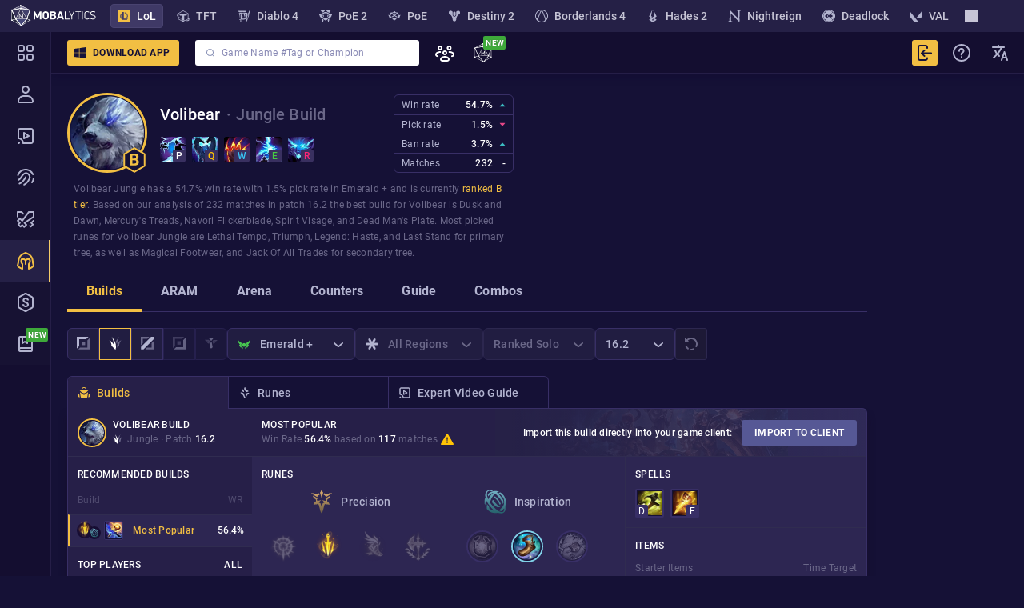

--- FILE ---
content_type: image/svg+xml
request_url: https://cdn.mobalytics.gg/assets/common/icons/warning.svg
body_size: -240
content:
<svg width="16" height="14" viewBox="0 0 16 14" fill="none" xmlns="http://www.w3.org/2000/svg">
<path fill-rule="evenodd" clip-rule="evenodd" d="M15.8819 12.7019L8.75427 0.432563C8.41877 -0.144188 7.58123 -0.144188 7.24573 0.432563L0.118091 12.7019C-0.217415 13.2786 0.201967 14 0.872361 14H15.1276C15.798 14 16.2174 13.2786 15.8819 12.7019ZM7.96115 4.44714C8.45145 4.42446 8.8622 4.83757 8.81718 5.31809L8.44405 9.29038C8.4237 9.51164 8.23621 9.6808 8.01233 9.6808C7.78908 9.6808 7.59357 9.51164 7.57322 9.29038L7.20256 5.34261C7.15939 4.88537 7.49983 4.46859 7.96115 4.44714ZM7.99877 11.8082C7.54608 11.8082 7.17912 11.4442 7.17912 10.9943C7.17912 10.5444 7.54608 10.1797 7.99877 10.1797C8.45145 10.1797 8.81841 10.5444 8.81841 10.9943C8.81841 11.4442 8.45145 11.8082 7.99877 11.8082Z" fill="#FFC306"/>
</svg>


--- FILE ---
content_type: image/svg+xml
request_url: https://cdn.mobalytics.gg/assets/lol/images/perks/5001.svg?v03
body_size: -125
content:
<svg width="16" height="16" viewBox="0 0 16 16" fill="none" xmlns="http://www.w3.org/2000/svg">
<path d="M4.46967 1.46967C4.76256 1.17678 5.23744 1.17678 5.53033 1.46967L7.53033 3.46967C7.82322 3.76256 7.82322 4.23744 7.53033 4.53033C7.23744 4.82322 6.76256 4.82322 6.46967 4.53033L5.75 3.81066V5.08086C5.21131 5.19849 4.69502 5.44446 4.25 5.81878V3.81066L3.53033 4.53033C3.23744 4.82322 2.76256 4.82322 2.46967 4.53033C2.17678 4.23744 2.17678 3.76256 2.46967 3.46967L4.46967 1.46967Z" fill="#17A25D"/>
<path d="M4.73223 6.73223C5.02726 6.43721 5.37767 6.23134 5.75 6.11461C6.60981 5.84507 7.58648 6.05095 8.26777 6.73223L9 7.46447L9.73223 6.73223C10.7085 5.75592 12.2915 5.75592 13.2678 6.73223C14.2441 7.70854 14.2441 9.29146 13.2678 10.2678L9 14.5355L4.73223 10.2678C3.95884 9.49438 3.7981 8.34034 4.25 7.40871C4.36857 7.16428 4.52931 6.93515 4.73223 6.73223Z" fill="#17A25D"/>
</svg>


--- FILE ---
content_type: image/svg+xml
request_url: https://cdn.mobalytics.gg/assets/common/icons/rank/grandmaster-rank.svg
body_size: 40
content:
<svg width="16" height="16" viewBox="0 0 16 16" fill="none" xmlns="http://www.w3.org/2000/svg"><g clip-path="url(#clip0_338_280)"><path d="M8.10441 11.9371C9.31764 11.9371 10.3012 10.9535 10.3012 9.7403C10.3012 8.52707 9.31764 7.54355 8.10441 7.54355C6.89117 7.54355 5.90765 8.52707 5.90765 9.7403C5.90765 10.9535 6.89117 11.9371 8.10441 11.9371Z" fill="#CD4545"/><path fill-rule="evenodd" clip-rule="evenodd" d="M5.75963 7.25262C4.61355 6.03674 2.40861 3.03593 2.75765 0.759995C2.21078 1.78391 1.30893 3.84924 1.7104 5.38511C1.82943 5.84048 1.92686 6.14379 2.00172 6.37682C2.16028 6.87043 2.21756 7.04872 2.16424 7.68896C1.62319 7.10137 0.54108 5.62946 0.54108 4.44263C0.0581907 5.42586 -0.541065 8.1602 0.92503 11.232C2.38529 11.4705 5.56062 12.6038 6.57988 15.2288L7.26056 13.1693C6.52172 12.9424 4.97766 12.0628 4.71237 10.3593C4.44709 8.65587 5.3 7.57841 5.75963 7.25262ZM10.2404 7.25262C11.3865 6.03674 13.5914 3.03593 13.2423 0.759995C13.7892 1.78391 14.6911 3.84924 14.2896 5.38511C14.1706 5.84048 14.0731 6.14379 13.9983 6.37682C13.8397 6.87043 13.7825 7.04872 13.8358 7.68896C14.3768 7.10137 15.4589 5.62946 15.4589 4.44263C15.9418 5.42586 16.5411 8.1602 15.075 11.232C13.6147 11.4705 10.4394 12.6038 9.4201 15.2288L8.73942 13.1693C9.4783 12.9424 11.0223 12.0628 11.2876 10.3593C11.5529 8.65587 10.7 7.57841 10.2404 7.25262Z" fill="#756572"/><path fill-rule="evenodd" clip-rule="evenodd" d="M5.75963 7.25262C4.61355 6.03674 2.40861 3.03593 2.75765 0.759995C2.21078 1.78391 1.30893 3.84924 1.7104 5.38511C1.82943 5.84048 1.92686 6.14379 2.00172 6.37682C2.16028 6.87043 2.21756 7.04872 2.16424 7.68896C1.62319 7.10137 0.54108 5.62946 0.54108 4.44263C0.0581907 5.42586 -0.541065 8.1602 0.92503 11.232C2.38529 11.4705 5.56062 12.6038 6.57988 15.2288L7.26056 13.1693C6.52172 12.9424 4.97766 12.0628 4.71237 10.3593C4.44709 8.65587 5.3 7.57841 5.75963 7.25262ZM10.2404 7.25262C11.3865 6.03674 13.5914 3.03593 13.2423 0.759995C13.7892 1.78391 14.6911 3.84924 14.2896 5.38511C14.1706 5.84048 14.0731 6.14379 13.9983 6.37682C13.8397 6.87043 13.7825 7.04872 13.8358 7.68896C14.3768 7.10137 15.4589 5.62946 15.4589 4.44263C15.9418 5.42586 16.5411 8.1602 15.075 11.232C13.6147 11.4705 10.4394 12.6038 9.4201 15.2288L8.73942 13.1693C9.4783 12.9424 11.0223 12.0628 11.2876 10.3593C11.5529 8.65587 10.7 7.57841 10.2404 7.25262Z" fill="#756572"/></g><defs><clipPath id="clip0_338_280"><rect width="16" height="16" fill="white"/></clipPath></defs></svg>

--- FILE ---
content_type: text/javascript
request_url: https://mobalytics.gg/static/js/66163.a14859be.chunk.js
body_size: 17970
content:
"use strict";(self.__LOADABLE_LOADED_CHUNKS__=self.__LOADABLE_LOADED_CHUNKS__||[]).push([[66163],{1169:(e,n,i)=>{i.d(n,{R:()=>a,v:()=>t});const t={NgfDocumentsQuery:{merge:!0,fields:{structDocuments:{keyArgs:["input"]},userGeneratedDocuments:{keyArgs:["input"],merge:function(e,n,i){const{readField:t}=i,a=e?.documents,d=n?.documents,l=a?a.slice(0):[],m=new Set(l.map((e=>t("id",e))));return l.push(...d?.filter((e=>!m.has(t("id",e))))||[]),{...n,documents:l}}}}},NgfDocumentType:{keyFields:["slug"],fields:{displayMetadata:{merge(){return{...arguments.length>0&&void 0!==arguments[0]?arguments[0]:{},...arguments.length>1?arguments[1]:void 0}}}}}},a={AccountsQuery:{merge:!0}}},13342:(e,n,i)=>{i.d(n,{Eg:()=>s,mD:()=>o});var t=i(29119);const a=e=>{const n={};return e.filter((e=>{if("FragmentDefinition"!==e.kind)return!0;const i=e.name.value;return!n[i]&&(n[i]=!0,!0)}))},d=[{kind:"FragmentDefinition",name:{kind:"Name",value:"MatchTeamFragment"},typeCondition:{kind:"NamedType",name:{kind:"Name",value:"LolMatchTeams"}},directives:[],selectionSet:{kind:"SelectionSet",selections:[{kind:"Field",alias:{kind:"Name",value:"teamId"},name:{kind:"Name",value:"id"},arguments:[],directives:[]},{kind:"Field",name:{kind:"Name",value:"result"},arguments:[],directives:[]},{kind:"Field",name:{kind:"Name",value:"avgTier"},arguments:[],directives:[],selectionSet:{kind:"SelectionSet",selections:[{kind:"Field",name:{kind:"Name",value:"tier"},arguments:[],directives:[]},{kind:"Field",name:{kind:"Name",value:"division"},arguments:[],directives:[]}]}},{kind:"Field",name:{kind:"Name",value:"inhibitorKills"},arguments:[],directives:[]},{kind:"Field",name:{kind:"Name",value:"dragonKills"},arguments:[],directives:[],selectionSet:{kind:"SelectionSet",selections:[{kind:"Field",name:{kind:"Name",value:"type"},arguments:[],directives:[]},{kind:"Field",name:{kind:"Name",value:"count"},arguments:[],directives:[]}]}},{kind:"Field",name:{kind:"Name",value:"objectivesTaken"},arguments:[],directives:[],selectionSet:{kind:"SelectionSet",selections:[{kind:"Field",name:{kind:"Name",value:"type"},arguments:[],directives:[]},{kind:"Field",name:{kind:"Name",value:"count"},arguments:[],directives:[]}]}}]}}],l=[{kind:"FragmentDefinition",name:{kind:"Name",value:"MatchParticipantBaseFragment"},typeCondition:{kind:"NamedType",name:{kind:"Name",value:"LolMatchParticipant"}},directives:[],selectionSet:{kind:"SelectionSet",selections:[{kind:"Field",name:{kind:"Name",value:"role"},arguments:[],directives:[]},{kind:"Field",name:{kind:"Name",value:"tagLine"},arguments:[],directives:[]},{kind:"Field",name:{kind:"Name",value:"gameName"},arguments:[],directives:[]},{kind:"Field",name:{kind:"Name",value:"region"},arguments:[],directives:[]},{kind:"Field",name:{kind:"Name",value:"championId"},arguments:[],directives:[]},{kind:"Field",name:{kind:"Name",value:"championLevel"},arguments:[],directives:[]},{kind:"Field",name:{kind:"Name",value:"team"},arguments:[],directives:[]}]}}],m={kind:"Document",definitions:a([{kind:"FragmentDefinition",name:{kind:"Name",value:"MatchParticipantDetailedFragment"},typeCondition:{kind:"NamedType",name:{kind:"Name",value:"LolMatchParticipant"}},directives:[],selectionSet:{kind:"SelectionSet",selections:[{kind:"Field",name:{kind:"Name",value:"mvpScore"},arguments:[],directives:[]},{kind:"Field",name:{kind:"Name",value:"cs"},arguments:[],directives:[]},{kind:"Field",name:{kind:"Name",value:"csDiff10"},arguments:[],directives:[]},{kind:"Field",name:{kind:"Name",value:"kp"},arguments:[],directives:[]},{kind:"Field",name:{kind:"Name",value:"controlWardsPlaced"},arguments:[],directives:[]},{kind:"Field",name:{kind:"Name",value:"farsightWardsPlaced"},arguments:[],directives:[]},{kind:"Field",name:{kind:"Name",value:"sightWardsPlaced"},arguments:[],directives:[]},{kind:"Field",name:{kind:"Name",value:"wardsCleared"},arguments:[],directives:[]},{kind:"Field",name:{kind:"Name",value:"wardsPlaced"},arguments:[],directives:[]},{kind:"Field",name:{kind:"Name",value:"gold"},arguments:[],directives:[]},{kind:"Field",name:{kind:"Name",value:"kda"},arguments:[],directives:[],selectionSet:{kind:"SelectionSet",selections:[{kind:"FragmentSpread",name:{kind:"Name",value:"KdaFragment"},directives:[]}]}},{kind:"Field",name:{kind:"Name",value:"finalBuild"},arguments:[],directives:[]},{kind:"Field",name:{kind:"Name",value:"build"},arguments:[],directives:[],selectionSet:{kind:"SelectionSet",selections:[{kind:"Field",name:{kind:"Name",value:"id"},arguments:[],directives:[]},{kind:"Field",name:{kind:"Name",value:"type"},arguments:[],directives:[]},{kind:"Field",name:{kind:"Name",value:"queue"},arguments:[],directives:[]},{kind:"Field",name:{kind:"Name",value:"spells"},arguments:[],directives:[]},{kind:"Field",name:{kind:"Name",value:"perks"},arguments:[],directives:[],selectionSet:{kind:"SelectionSet",selections:[{kind:"Field",name:{kind:"Name",value:"IDs"},arguments:[],directives:[]},{kind:"Field",name:{kind:"Name",value:"style"},arguments:[],directives:[]},{kind:"Field",name:{kind:"Name",value:"subStyle"},arguments:[],directives:[]}]}}]}},{kind:"Field",name:{kind:"Name",value:"rank"},arguments:[],directives:[],selectionSet:{kind:"SelectionSet",selections:[{kind:"Field",name:{kind:"Name",value:"tier"},arguments:[],directives:[]},{kind:"Field",name:{kind:"Name",value:"division"},arguments:[],directives:[]}]}},{kind:"Field",name:{kind:"Name",value:"damageToChampions"},arguments:[],directives:[]},{kind:"Field",name:{kind:"Name",value:"lp"},arguments:[],directives:[],selectionSet:{kind:"SelectionSet",selections:[{kind:"Field",name:{kind:"Name",value:"before"},arguments:[],directives:[],selectionSet:{kind:"SelectionSet",selections:[{kind:"Field",name:{kind:"Name",value:"lp"},arguments:[],directives:[]},{kind:"Field",name:{kind:"Name",value:"rank"},arguments:[],directives:[],selectionSet:{kind:"SelectionSet",selections:[{kind:"Field",name:{kind:"Name",value:"tier"},arguments:[],directives:[]},{kind:"Field",name:{kind:"Name",value:"division"},arguments:[],directives:[]}]}},{kind:"Field",name:{kind:"Name",value:"promotionProgress"},arguments:[],directives:[]}]}},{kind:"Field",name:{kind:"Name",value:"after"},arguments:[],directives:[],selectionSet:{kind:"SelectionSet",selections:[{kind:"Field",name:{kind:"Name",value:"lp"},arguments:[],directives:[]},{kind:"Field",name:{kind:"Name",value:"rank"},arguments:[],directives:[],selectionSet:{kind:"SelectionSet",selections:[{kind:"Field",name:{kind:"Name",value:"tier"},arguments:[],directives:[]},{kind:"Field",name:{kind:"Name",value:"division"},arguments:[],directives:[]}]}},{kind:"Field",name:{kind:"Name",value:"promotionProgress"},arguments:[],directives:[]}]}},{kind:"Field",name:{kind:"Name",value:"lpDiff"},arguments:[],directives:[]},{kind:"Field",name:{kind:"Name",value:"promoted"},arguments:[],directives:[]}]}}]}}].concat(t.L.definitions)),loc:{start:0,end:752,source:{body:"\n  fragment MatchParticipantDetailedFragment on LolMatchParticipant {\n    mvpScore\n    cs\n    csDiff10\n    kp\n    controlWardsPlaced\n    farsightWardsPlaced\n    sightWardsPlaced\n    wardsCleared\n    wardsPlaced\n    gold\n    kda {\n      ...KdaFragment\n    }\n    finalBuild\n    build {\n      id\n      type\n      queue\n      spells\n      perks {\n        IDs\n        style\n        subStyle\n      }\n    }\n    rank {\n      tier\n      division\n    }\n    damageToChampions\n    lp {\n      before {\n        lp\n        rank {\n          tier\n          division\n        }\n        promotionProgress\n      }\n      after {\n        lp\n        rank {\n          tier\n          division\n        }\n        promotionProgress\n      }\n      lpDiff\n      promoted\n    }\n  }\n  \n",name:"GraphQL request",locationOffset:{line:1,column:1}}}},r=[{kind:"FragmentDefinition",name:{kind:"Name",value:"MatchSubjectFragment"},typeCondition:{kind:"NamedType",name:{kind:"Name",value:"LolMatchParticipant"}},directives:[],selectionSet:{kind:"SelectionSet",selections:[{kind:"FragmentSpread",name:{kind:"Name",value:"MatchParticipantBaseFragment"},directives:[]},{kind:"FragmentSpread",name:{kind:"Name",value:"MatchParticipantDetailedFragment"},directives:[]},{kind:"Field",name:{kind:"Name",value:"badges"},arguments:[],directives:[],selectionSet:{kind:"SelectionSet",selections:[{kind:"Field",name:{kind:"Name",value:"slug"},arguments:[],directives:[]},{kind:"Field",name:{kind:"Name",value:"values"},arguments:[],directives:[]},{kind:"Field",name:{kind:"Name",value:"type"},arguments:[],directives:[]}]}}]}}],s={kind:"Document",definitions:a([{kind:"FragmentDefinition",name:{kind:"Name",value:"MatchFragment"},typeCondition:{kind:"NamedType",name:{kind:"Name",value:"LolMatch"}},directives:[],selectionSet:{kind:"SelectionSet",selections:[{kind:"Field",alias:{kind:"Name",value:"matchId"},name:{kind:"Name",value:"id"},arguments:[],directives:[]},{kind:"Field",name:{kind:"Name",value:"seasonId"},arguments:[],directives:[]},{kind:"Field",name:{kind:"Name",value:"queue"},arguments:[],directives:[]},{kind:"Field",name:{kind:"Name",value:"startedAt"},arguments:[],directives:[]},{kind:"Field",name:{kind:"Name",value:"duration"},arguments:[],directives:[]},{kind:"Field",name:{kind:"Name",value:"patch"},arguments:[],directives:[]},{kind:"Field",name:{kind:"Name",value:"teams"},arguments:[],directives:[],selectionSet:{kind:"SelectionSet",selections:[{kind:"FragmentSpread",name:{kind:"Name",value:"MatchTeamFragment"},directives:[]}]}},{kind:"Field",name:{kind:"Name",value:"subject"},arguments:[],directives:[],selectionSet:{kind:"SelectionSet",selections:[{kind:"FragmentSpread",name:{kind:"Name",value:"MatchSubjectFragment"},directives:[]}]}},{kind:"Field",name:{kind:"Name",value:"participants"},arguments:[],directives:[],selectionSet:{kind:"SelectionSet",selections:[{kind:"FragmentSpread",name:{kind:"Name",value:"MatchParticipantFragment"},directives:[]}]}},{kind:"Field",name:{kind:"Name",value:"avgTier"},arguments:[],directives:[],selectionSet:{kind:"SelectionSet",selections:[{kind:"Field",name:{kind:"Name",value:"tier"},arguments:[],directives:[]},{kind:"Field",name:{kind:"Name",value:"division"},arguments:[],directives:[]}]}},{kind:"Field",name:{kind:"Name",value:"laneMatchup"},arguments:[],directives:[],selectionSet:{kind:"SelectionSet",selections:[{kind:"Field",name:{kind:"Name",value:"championId"},arguments:[],directives:[]}]}}]}}].concat(d,r,{kind:"Document",definitions:a([{kind:"FragmentDefinition",name:{kind:"Name",value:"MatchParticipantFragment"},typeCondition:{kind:"NamedType",name:{kind:"Name",value:"LolMatchParticipant"}},directives:[],selectionSet:{kind:"SelectionSet",selections:[{kind:"FragmentSpread",name:{kind:"Name",value:"MatchParticipantBaseFragment"},directives:[]},{kind:"FragmentSpread",name:{kind:"Name",value:"MatchParticipantDetailedFragment"},directives:[{kind:"Directive",name:{kind:"Name",value:"include"},arguments:[{kind:"Argument",name:{kind:"Name",value:"if"},value:{kind:"Variable",name:{kind:"Name",value:"withMatchParticipantDetailed"}}}]}]}]}}].concat(l,m.definitions)),loc:{start:0,end:192,source:{body:"\n  fragment MatchParticipantFragment on LolMatchParticipant {\n    ...MatchParticipantBaseFragment\n    ...MatchParticipantDetailedFragment @include(if: $withMatchParticipantDetailed)\n  }\n  \n  \n",name:"GraphQL request",locationOffset:{line:1,column:1}}}}.definitions,l,m.definitions)),loc:{start:0,end:376,source:{body:"\n  fragment MatchFragment on LolMatch {\n    matchId: id\n    seasonId\n    queue\n    startedAt\n    duration\n    patch\n    teams {\n      ...MatchTeamFragment\n    }\n    subject {\n      ...MatchSubjectFragment\n    }\n    participants {\n      ...MatchParticipantFragment\n    }\n    avgTier {\n      tier\n      division\n    }\n    laneMatchup {\n      championId\n    }\n  }\n  \n  \n  \n  \n  \n",name:"GraphQL request",locationOffset:{line:1,column:1}}}},o={kind:"Document",definitions:a([{kind:"FragmentDefinition",name:{kind:"Name",value:"PostGameMatchFragment"},typeCondition:{kind:"NamedType",name:{kind:"Name",value:"LolMatch"}},directives:[],selectionSet:{kind:"SelectionSet",selections:[{kind:"Field",alias:{kind:"Name",value:"matchId"},name:{kind:"Name",value:"id"},arguments:[],directives:[]},{kind:"Field",name:{kind:"Name",value:"seasonId"},arguments:[],directives:[]},{kind:"Field",name:{kind:"Name",value:"queue"},arguments:[],directives:[]},{kind:"Field",name:{kind:"Name",value:"startedAt"},arguments:[],directives:[]},{kind:"Field",name:{kind:"Name",value:"duration"},arguments:[],directives:[]},{kind:"Field",name:{kind:"Name",value:"patch"},arguments:[],directives:[]},{kind:"Field",name:{kind:"Name",value:"teams"},arguments:[],directives:[],selectionSet:{kind:"SelectionSet",selections:[{kind:"FragmentSpread",name:{kind:"Name",value:"MatchTeamFragment"},directives:[]},{kind:"Field",name:{kind:"Name",value:"bans"},arguments:[],directives:[],selectionSet:{kind:"SelectionSet",selections:[{kind:"Field",name:{kind:"Name",value:"turn"},arguments:[],directives:[]},{kind:"Field",name:{kind:"Name",value:"championId"},arguments:[],directives:[]}]}}]}},{kind:"Field",name:{kind:"Name",value:"subject"},arguments:[],directives:[],selectionSet:{kind:"SelectionSet",selections:[{kind:"FragmentSpread",name:{kind:"Name",value:"MatchSubjectFragment"},directives:[]}]}},{kind:"Field",name:{kind:"Name",value:"participants"},arguments:[],directives:[],selectionSet:{kind:"SelectionSet",selections:[{kind:"FragmentSpread",name:{kind:"Name",value:"MatchParticipantBaseFragment"},directives:[]},{kind:"FragmentSpread",name:{kind:"Name",value:"MatchParticipantDetailedFragment"},directives:[]},{kind:"Field",name:{kind:"Name",value:"cspm"},arguments:[],directives:[]},{kind:"Field",name:{kind:"Name",value:"damageDealt"},arguments:[],directives:[]},{kind:"Field",name:{kind:"Name",value:"damageTaken"},arguments:[],directives:[]},{kind:"Field",name:{kind:"Name",value:"perks"},arguments:[],directives:[],selectionSet:{kind:"SelectionSet",selections:[{kind:"Field",name:{kind:"Name",value:"IDs"},arguments:[],directives:[]},{kind:"Field",name:{kind:"Name",value:"style"},arguments:[],directives:[]},{kind:"Field",name:{kind:"Name",value:"subStyle"},arguments:[],directives:[]}]}}]}},{kind:"Field",name:{kind:"Name",value:"highlights"},arguments:[],directives:[],selectionSet:{kind:"SelectionSet",selections:[{kind:"FragmentSpread",name:{kind:"Name",value:"MatchHighlightsFragment"},directives:[]}]}}]}}].concat(d,r,[{kind:"FragmentDefinition",name:{kind:"Name",value:"MatchHighlightsFragment"},typeCondition:{kind:"NamedType",name:{kind:"Name",value:"LolMatchPlayerHighlight"}},directives:[],selectionSet:{kind:"SelectionSet",selections:[{kind:"Field",name:{kind:"Name",value:"region"},arguments:[],directives:[]},{kind:"Field",name:{kind:"Name",value:"tagLine"},arguments:[],directives:[]},{kind:"Field",name:{kind:"Name",value:"gameName"},arguments:[],directives:[]},{kind:"Field",name:{kind:"Name",value:"type"},arguments:[],directives:[]},{kind:"Field",name:{kind:"Name",value:"value"},arguments:[],directives:[]}]}}],l,m.definitions)),loc:{start:0,end:564,source:{body:"\n  fragment PostGameMatchFragment on LolMatch {\n    matchId: id\n    seasonId\n    queue\n    startedAt\n    duration\n    patch\n    teams {\n      ...MatchTeamFragment\n      bans {\n        turn\n        championId\n      }\n    }\n    subject {\n      ...MatchSubjectFragment\n    }\n    participants {\n      ...MatchParticipantBaseFragment\n      ...MatchParticipantDetailedFragment\n      cspm\n      damageDealt\n      damageTaken\n      perks {\n        IDs\n        style\n        subStyle\n      }\n    }\n    highlights {\n      ...MatchHighlightsFragment\n    }\n  }\n  \n  \n  \n  \n  \n",name:"GraphQL request",locationOffset:{line:1,column:1}}}}},20439:(e,n,i)=>{i.d(n,{BH:()=>a,Tx:()=>t});const t={kind:"Document",definitions:[{kind:"FragmentDefinition",name:{kind:"Name",value:"ChampionAbilityCommonFragment"},typeCondition:{kind:"NamedType",name:{kind:"Name",value:"ChampionsAbilitiesV1DataFlatDto"}},directives:[],selectionSet:{kind:"SelectionSet",selections:[{kind:"Field",name:{kind:"Name",value:"slug"},arguments:[],directives:[]},{kind:"Field",name:{kind:"Name",value:"name"},arguments:[],directives:[]},{kind:"Field",name:{kind:"Name",value:"activationKey"},arguments:[],directives:[]}]}}],loc:{start:0,end:119,source:{body:"\n  fragment ChampionAbilityCommonFragment on ChampionsAbilitiesV1DataFlatDto {\n    slug\n    name\n    activationKey\n  }\n",name:"GraphQL request",locationOffset:{line:1,column:1}}}},a={kind:"Document",definitions:(e=>{const n={};return e.filter((e=>{if("FragmentDefinition"!==e.kind)return!0;const i=e.name.value;return!n[i]&&(n[i]=!0,!0)}))})([{kind:"FragmentDefinition",name:{kind:"Name",value:"LolChampionAbilityFragment"},typeCondition:{kind:"NamedType",name:{kind:"Name",value:"ChampionsAbilitiesV1DataFlatDto"}},directives:[],selectionSet:{kind:"SelectionSet",selections:[{kind:"Field",name:{kind:"Name",value:"activationKey"},arguments:[],directives:[]},{kind:"Field",alias:{kind:"Name",value:"riotDesc"},name:{kind:"Name",value:"ddragonDescription"},arguments:[],directives:[]},{kind:"Field",alias:{kind:"Name",value:"mobaDesc"},name:{kind:"Name",value:"description"},arguments:[],directives:[]},{kind:"Field",name:{kind:"Name",value:"name"},arguments:[],directives:[]},{kind:"Field",name:{kind:"Name",value:"slug"},arguments:[],directives:[]},{kind:"Field",name:{kind:"Name",value:"stats"},arguments:[],directives:[],selectionSet:{kind:"SelectionSet",selections:[{kind:"FragmentSpread",name:{kind:"Name",value:"ChampionAbilityStatFragment"},directives:[]}]}},{kind:"Field",name:{kind:"Name",value:"customStats"},arguments:[],directives:[],selectionSet:{kind:"SelectionSet",selections:[{kind:"FragmentSpread",name:{kind:"Name",value:"ChampionAbilityCustomStatFragment"},directives:[]}]}}]}}].concat([{kind:"FragmentDefinition",name:{kind:"Name",value:"ChampionAbilityStatFragment"},typeCondition:{kind:"NamedType",name:{kind:"Name",value:"ChampionsAbilitiesV1statsChildDto"}},directives:[],selectionSet:{kind:"SelectionSet",selections:[{kind:"Field",name:{kind:"Name",value:"slug"},arguments:[],directives:[]},{kind:"Field",name:{kind:"Name",value:"value"},arguments:[],directives:[]}]}}],[{kind:"FragmentDefinition",name:{kind:"Name",value:"ChampionAbilityCustomStatFragment"},typeCondition:{kind:"NamedType",name:{kind:"Name",value:"ChampionsAbilitiesV1customStatsChildDto"}},directives:[],selectionSet:{kind:"SelectionSet",selections:[{kind:"Field",name:{kind:"Name",value:"slug"},arguments:[],directives:[]},{kind:"Field",name:{kind:"Name",value:"value"},arguments:[],directives:[]}]}}])),loc:{start:0,end:303,source:{body:"\n  fragment LolChampionAbilityFragment on ChampionsAbilitiesV1DataFlatDto {\n    activationKey\n    riotDesc: ddragonDescription\n    mobaDesc: description\n    name\n    slug\n    stats {\n      ...ChampionAbilityStatFragment\n    }\n    customStats {\n      ...ChampionAbilityCustomStatFragment\n    }\n  }\n  \n  \n",name:"GraphQL request",locationOffset:{line:1,column:1}}}}},28006:(e,n,i)=>{i.d(n,{q:()=>t});const t={kind:"Document",definitions:(e=>{const n={};return e.filter((e=>{if("FragmentDefinition"!==e.kind)return!0;const i=e.name.value;return!n[i]&&(n[i]=!0,!0)}))})([{kind:"OperationDefinition",operation:"query",name:{kind:"Name",value:"LolGpiWikiQuery"},variableDefinitions:[],directives:[],selectionSet:{kind:"SelectionSet",selections:[{kind:"Field",alias:{kind:"Name",value:"metrics"},name:{kind:"Name",value:"queryGpiMetricsV1Contents"},arguments:[{kind:"Argument",name:{kind:"Name",value:"top"},value:{kind:"IntValue",value:"200"}}],directives:[],selectionSet:{kind:"SelectionSet",selections:[{kind:"Field",name:{kind:"Name",value:"flatData"},arguments:[],directives:[],selectionSet:{kind:"SelectionSet",selections:[{kind:"FragmentSpread",name:{kind:"Name",value:"GpiWikiFragment"},directives:[]},{kind:"Field",name:{kind:"Name",value:"subMetrics"},arguments:[],directives:[],selectionSet:{kind:"SelectionSet",selections:[{kind:"Field",name:{kind:"Name",value:"flatData"},arguments:[],directives:[],selectionSet:{kind:"SelectionSet",selections:[{kind:"FragmentSpread",name:{kind:"Name",value:"GpiWikiFragment"},directives:[]},{kind:"Field",name:{kind:"Name",value:"subMetrics"},arguments:[],directives:[],selectionSet:{kind:"SelectionSet",selections:[{kind:"Field",name:{kind:"Name",value:"flatData"},arguments:[],directives:[],selectionSet:{kind:"SelectionSet",selections:[{kind:"FragmentSpread",name:{kind:"Name",value:"GpiWikiFragment"},directives:[]}]}}]}}]}}]}}]}}]}}]}}].concat([{kind:"FragmentDefinition",name:{kind:"Name",value:"GpiWikiFragment"},typeCondition:{kind:"NamedType",name:{kind:"Name",value:"GpiMetricsV1DataFlatDto"}},directives:[],selectionSet:{kind:"SelectionSet",selections:[{kind:"Field",name:{kind:"Name",value:"slug"},arguments:[],directives:[]},{kind:"Field",name:{kind:"Name",value:"name"},arguments:[],directives:[]},{kind:"Field",name:{kind:"Name",value:"weight"},arguments:[],directives:[]},{kind:"Field",name:{kind:"Name",value:"description"},arguments:[],directives:[]},{kind:"Field",name:{kind:"Name",value:"metricsDescription"},arguments:[],directives:[]}]}}])),loc:{start:0,end:353,source:{body:"\n  query LolGpiWikiQuery {\n    metrics: queryGpiMetricsV1Contents(top: 200) {\n      flatData {\n        ...GpiWikiFragment\n        subMetrics {\n          flatData {\n            ...GpiWikiFragment\n            subMetrics {\n              flatData {\n                ...GpiWikiFragment\n              }\n            }\n          }\n        }\n      }\n    }\n  }\n  \n",name:"GraphQL request",locationOffset:{line:1,column:1}}}}},29119:(e,n,i)=>{i.d(n,{L:()=>t});const t={kind:"Document",definitions:[{kind:"FragmentDefinition",name:{kind:"Name",value:"KdaFragment"},typeCondition:{kind:"NamedType",name:{kind:"Name",value:"KDA"}},directives:[],selectionSet:{kind:"SelectionSet",selections:[{kind:"Field",alias:{kind:"Name",value:"k"},name:{kind:"Name",value:"kills"},arguments:[],directives:[]},{kind:"Field",alias:{kind:"Name",value:"d"},name:{kind:"Name",value:"deaths"},arguments:[],directives:[]},{kind:"Field",alias:{kind:"Name",value:"a"},name:{kind:"Name",value:"assists"},arguments:[],directives:[]}]}}],loc:{start:0,end:79,source:{body:"\n  fragment KdaFragment on KDA {\n    k: kills\n    d: deaths\n    a: assists\n  }\n",name:"GraphQL request",locationOffset:{line:1,column:1}}}}},29240:(e,n,i)=>{i.d(n,{c:()=>a});var t=i(60634);const a={kind:"Document",definitions:(e=>{const n={};return e.filter((e=>{if("FragmentDefinition"!==e.kind)return!0;const i=e.name.value;return!n[i]&&(n[i]=!0,!0)}))})([{kind:"FragmentDefinition",name:{kind:"Name",value:"LolPlayerChallengeFragment"},typeCondition:{kind:"NamedType",name:{kind:"Name",value:"PlayerChallenge"}},directives:[],selectionSet:{kind:"SelectionSet",selections:[{kind:"Field",name:{kind:"Name",value:"id"},arguments:[],directives:[]},{kind:"Field",name:{kind:"Name",value:"status"},arguments:[],directives:[]},{kind:"Field",name:{kind:"Name",value:"result"},arguments:[],directives:[],selectionSet:{kind:"SelectionSet",selections:[{kind:"Field",name:{kind:"Name",value:"matches"},arguments:[],directives:[],selectionSet:{kind:"SelectionSet",selections:[{kind:"Field",name:{kind:"Name",value:"gameId"},arguments:[],directives:[]},{kind:"Field",name:{kind:"Name",value:"overallResult"},arguments:[],directives:[]},{kind:"Field",name:{kind:"Name",value:"gameResults"},arguments:[],directives:[],selectionSet:{kind:"SelectionSet",selections:[{kind:"Field",name:{kind:"Name",value:"objective"},arguments:[],directives:[],selectionSet:{kind:"SelectionSet",selections:[{kind:"Field",alias:{kind:"Name",value:"slug"},name:{kind:"Name",value:"name"},arguments:[],directives:[]},{kind:"Field",name:{kind:"Name",value:"value"},arguments:[],directives:[]},{kind:"Field",name:{kind:"Name",value:"description"},arguments:[],directives:[]}]}},{kind:"Field",name:{kind:"Name",value:"result"},arguments:[],directives:[]},{kind:"Field",name:{kind:"Name",value:"resultValue"},arguments:[],directives:[]},{kind:"Field",name:{kind:"Name",value:"format"},arguments:[],directives:[]}]}}]}}]}},{kind:"Field",name:{kind:"Name",value:"challenge"},arguments:[],directives:[],selectionSet:{kind:"SelectionSet",selections:[{kind:"FragmentSpread",name:{kind:"Name",value:"LolChallengeFragment"},directives:[]}]}}]}}].concat(t.$.definitions)),loc:{start:0,end:405,source:{body:"\n  fragment LolPlayerChallengeFragment on PlayerChallenge {\n    id\n    status\n    result {\n      matches {\n        gameId\n        overallResult\n        gameResults {\n          objective {\n            slug: name\n            value\n            description\n          }\n          result\n          resultValue\n          format\n        }\n      }\n    }\n\n    challenge {\n      ...LolChallengeFragment\n    }\n  }\n  \n",name:"GraphQL request",locationOffset:{line:1,column:1}}}}},33347:(e,n,i)=>{function t(e){return e.split(".").slice(0,2).join(".")}i.d(n,{Z:()=>t})},55719:(e,n,i)=>{i.d(n,{l:()=>a});var t=i(30976);function a(e){return e.riotId&&e.name?{riotId:e.riotId,name:e.name,type:e.type?.map((e=>e.flatData.slug)).filter(t.jc)}:null}},60634:(e,n,i)=>{i.d(n,{$:()=>t});const t={kind:"Document",definitions:[{kind:"FragmentDefinition",name:{kind:"Name",value:"LolChallengeFragment"},typeCondition:{kind:"NamedType",name:{kind:"Name",value:"Challenge"}},directives:[],selectionSet:{kind:"SelectionSet",selections:[{kind:"Field",name:{kind:"Name",value:"id"},arguments:[],directives:[]},{kind:"Field",name:{kind:"Name",value:"name"},arguments:[],directives:[]},{kind:"Field",name:{kind:"Name",value:"tier"},arguments:[],directives:[]},{kind:"Field",name:{kind:"Name",value:"roles"},arguments:[],directives:[]},{kind:"Field",name:{kind:"Name",value:"backgroundSlug"},arguments:[],directives:[]},{kind:"Field",name:{kind:"Name",value:"skills"},arguments:[],directives:[],selectionSet:{kind:"SelectionSet",selections:[{kind:"Field",name:{kind:"Name",value:"skill"},arguments:[],directives:[]},{kind:"Field",name:{kind:"Name",value:"name"},arguments:[],directives:[]},{kind:"Field",name:{kind:"Name",value:"metrics"},arguments:[],directives:[],selectionSet:{kind:"SelectionSet",selections:[{kind:"Field",name:{kind:"Name",value:"slug"},arguments:[],directives:[]},{kind:"Field",name:{kind:"Name",value:"name"},arguments:[],directives:[]}]}}]}},{kind:"Field",name:{kind:"Name",value:"conditions"},arguments:[],directives:[],selectionSet:{kind:"SelectionSet",selections:[{kind:"Field",name:{kind:"Name",value:"constraints"},arguments:[],directives:[],selectionSet:{kind:"SelectionSet",selections:[{kind:"Field",name:{kind:"Name",value:"name"},arguments:[],directives:[]},{kind:"Field",name:{kind:"Name",value:"value"},arguments:[],directives:[]}]}},{kind:"Field",name:{kind:"Name",value:"objectives"},arguments:[],directives:[],selectionSet:{kind:"SelectionSet",selections:[{kind:"Field",alias:{kind:"Name",value:"slug"},name:{kind:"Name",value:"name"},arguments:[],directives:[]},{kind:"Field",name:{kind:"Name",value:"description"},arguments:[],directives:[]}]}}]}}]}}],loc:{start:0,end:342,source:{body:"\n  fragment LolChallengeFragment on Challenge {\n    id\n    name\n    tier\n    roles\n    backgroundSlug\n    skills {\n      skill\n      name\n      metrics {\n        slug\n        name\n      }\n    }\n    conditions {\n      constraints {\n        name\n        value\n      }\n      objectives {\n        slug: name\n        description\n      }\n    }\n  }\n",name:"GraphQL request",locationOffset:{line:1,column:1}}}}},60664:(e,n,i)=>{i.d(n,{J:()=>m});var t=i(61940),a=i(56351),d=i(30976),l=i(13504);function m(e){const{slug:n,riotId:i,name:m,type:r,difficulty:s,customDifficulty:o}=e,c=(0,d.CJ)(r)?.flatData,u=(0,d.CJ)(o)?.flatData||(0,d.CJ)(s)?.flatData,k=e.abilities?.map((e=>e.flatData)).filter(t.wD);return n&&(0,l.C8)(i)&&m&&(0,l.ZR)(k)?{...e,slug:n,riotId:i,name:m,type:(0,a.Xs)(c)?c:null,difficulty:(0,a.Cj)(u)?u:null,abilities:k}:null}},66163:(e,n,i)=>{i.d(n,{mg:()=>gn,Hi:()=>vn});var t=i(90618),a=i(29464),d=i(74189),l=i(88593),m=i(57762),r=i(2834),s=i(9755);const o=JSON.parse('{"v":{"LolNgfDocumentContent":["LolNgfDocumentCmWidgetV1","NgfDocumentCmSectionAuto1V1","NgfDocumentCmSectionAuto3V1","NgfDocumentCmSectionAuto400V1","NgfDocumentCmSectionVideoAdV1","NgfDocumentCmWidgetCardGridV1","NgfDocumentCmWidgetCardGridV2","NgfDocumentCmWidgetContentVariantsV1","NgfDocumentCmWidgetCrossPageTabBarV1","NgfDocumentCmWidgetDiscoveryPreviewCompactV1","NgfDocumentCmWidgetDiscoveryPreviewCompactV2","NgfDocumentCmWidgetDiscoveryPreviewV1","NgfDocumentCmWidgetDiscoveryPreviewV2","NgfDocumentCmWidgetDocumentsFeedV1","NgfDocumentCmWidgetDocumentsFeedV2","NgfDocumentCmWidgetErrorV1","NgfDocumentCmWidgetGameDataCardGridV1","NgfDocumentCmWidgetGameDataCardGridV2","NgfDocumentCmWidgetPromoBannerHorizontalV1","NgfDocumentCmWidgetPromoBannerNetboardV1","NgfDocumentCmWidgetRichTextSimplifiedV1","NgfDocumentCmWidgetRichTextSimplifiedV2","NgfDocumentCmWidgetRichTextV1","NgfDocumentCmWidgetRichTextV2","NgfDocumentCmWidgetStrengthsAndWeaknessesV1","NgfDocumentCmWidgetTableOfContentV1","NgfDocumentCmWidgetTierListMakerV1","NgfDocumentCmWidgetUGTierListV1","NgfDocumentCmWidgetUGTierListV2","NgfDocumentCmWidgetVideoV1","NgfDocumentCmWidgetVideoV2","NgfDocumentCmWidgetWikiDiscoveryDetailedV1","NgfDocumentStWidgetDocumentsDiscoveryV1","NgfDocumentStWidgetHeaderV1","NgfDocumentStWidgetHeaderV2","NgfDocumentStWidgetHomePageHeaderV1","NgfDocumentStWidgetHomePageHeaderV2","NgfDocumentStWidgetLinksGridManualV1","NgfDocumentStWidgetLinksGridManualV2","NgfDocumentUgWidgetBuilderV1","NgfDocumentUgWidgetHeaderV1","NgfDocumentWkSectionSlotV1"],"LolNgfEntity":["LolNgfBlankStaticEntity"],"NGFEntityObject":["LolNgfEntityObject"],"NgfBuildVariantGenericBuilder":["LolNgfUGDocumentGenericBuilder"],"NgfBuildVariantGenericBuilderSlot":["LolNgfUGDocumentGenericBuilderSlot"],"NgfDocumentContent":["LolNgfDocumentCmWidgetV1","NgfDocumentCmSectionAuto1V1","NgfDocumentCmSectionAuto3V1","NgfDocumentCmSectionAuto400V1","NgfDocumentCmSectionVideoAdV1","NgfDocumentCmWidgetCardGridV1","NgfDocumentCmWidgetCardGridV2","NgfDocumentCmWidgetContentVariantsV1","NgfDocumentCmWidgetCrossPageTabBarV1","NgfDocumentCmWidgetDiscoveryPreviewCompactV1","NgfDocumentCmWidgetDiscoveryPreviewCompactV2","NgfDocumentCmWidgetDiscoveryPreviewV1","NgfDocumentCmWidgetDiscoveryPreviewV2","NgfDocumentCmWidgetDocumentsFeedV1","NgfDocumentCmWidgetDocumentsFeedV2","NgfDocumentCmWidgetErrorV1","NgfDocumentCmWidgetGameDataCardGridV1","NgfDocumentCmWidgetGameDataCardGridV2","NgfDocumentCmWidgetPromoBannerHorizontalV1","NgfDocumentCmWidgetPromoBannerNetboardV1","NgfDocumentCmWidgetRichTextSimplifiedV1","NgfDocumentCmWidgetRichTextSimplifiedV2","NgfDocumentCmWidgetRichTextV1","NgfDocumentCmWidgetRichTextV2","NgfDocumentCmWidgetStrengthsAndWeaknessesV1","NgfDocumentCmWidgetTableOfContentV1","NgfDocumentCmWidgetTierListMakerV1","NgfDocumentCmWidgetUGTierListV1","NgfDocumentCmWidgetUGTierListV2","NgfDocumentCmWidgetVideoV1","NgfDocumentCmWidgetVideoV2","NgfDocumentCmWidgetWikiDiscoveryDetailedV1","NgfDocumentStWidgetDocumentsDiscoveryV1","NgfDocumentStWidgetHeaderV1","NgfDocumentStWidgetHeaderV2","NgfDocumentStWidgetHomePageHeaderV1","NgfDocumentStWidgetHomePageHeaderV2","NgfDocumentStWidgetLinksGridManualV1","NgfDocumentStWidgetLinksGridManualV2","NgfDocumentUgWidgetBuilderV1","NgfDocumentUgWidgetHeaderV1","NgfDocumentWkSectionSlotV1"],"NgfDocumentContentData":["LolNgfDocumentCmWidgetV1Data","NgfDocumentCmSectionAuto1V1Data","NgfDocumentCmSectionAuto3V1Data","NgfDocumentCmSectionAuto400V1Data","NgfDocumentCmSectionVideoAdV1Data","NgfDocumentCmWidgetCardGridV1Data","NgfDocumentCmWidgetCardGridV2Data","NgfDocumentCmWidgetContentVariantsV1Data","NgfDocumentCmWidgetCrossPageTabBarV1Data","NgfDocumentCmWidgetDiscoveryPreviewCompactV1Data","NgfDocumentCmWidgetDiscoveryPreviewCompactV2Data","NgfDocumentCmWidgetDiscoveryPreviewV1Data","NgfDocumentCmWidgetDiscoveryPreviewV2Data","NgfDocumentCmWidgetDocumentsFeedV1Data","NgfDocumentCmWidgetDocumentsFeedV2Data","NgfDocumentCmWidgetErrorV1Data","NgfDocumentCmWidgetGameDataCardGridV1Data","NgfDocumentCmWidgetGameDataCardGridV2Data","NgfDocumentCmWidgetPromoBannerHorizontalV1Data","NgfDocumentCmWidgetPromoBannerNetboardV1Data","NgfDocumentCmWidgetRichTextSimplifiedV1Data","NgfDocumentCmWidgetRichTextSimplifiedV2Data","NgfDocumentCmWidgetRichTextV1Data","NgfDocumentCmWidgetRichTextV2Data","NgfDocumentCmWidgetStrengthsAndWeaknessesV1Data","NgfDocumentCmWidgetTableOfContentV1Data","NgfDocumentCmWidgetTierListMakerV1Data","NgfDocumentCmWidgetUGTierListV1Data","NgfDocumentCmWidgetUGTierListV2Data","NgfDocumentCmWidgetVideoV1Data","NgfDocumentCmWidgetVideoV2Data","NgfDocumentCmWidgetWikiDiscoveryDetailedV1Data","NgfDocumentStWidgetDocumentsDiscoveryV1Data","NgfDocumentStWidgetHeaderV1Data","NgfDocumentStWidgetHeaderV2Data","NgfDocumentStWidgetHomePageHeaderV1Data","NgfDocumentStWidgetHomePageHeaderV2Data","NgfDocumentStWidgetLinksGridManualV1Data","NgfDocumentStWidgetLinksGridManualV2Data","NgfDocumentUgWidgetBuilderV1Data","NgfDocumentUgWidgetHeaderV1Data","NgfDocumentWkSectionSlotV1Data"],"NgfDocumentSeason":["LolNgfDocumentSeason"],"NgfDocumentTags":["LolNgfDocumentTags"],"NgfProfile":["LolNgfProfile"],"NgfStructDocument":["LolNgfStructDocument"],"NgfStructDocumentData":["LolNgfStructDocumentData"],"NgfTemplateDocument":["LolNgfTemplateDocument"],"NgfTemplateDocumentData":["LolNgfTemplateDocumentData"],"NgfUserGeneratedDocument":["LolNgfUserGeneratedDocument"],"NgfUserGeneratedDocumentData":["LolNgfUserGeneratedDocumentData"],"NgfUserGeneratedDocumentDataBuildVariant":["LolNgfUserGeneratedDocumentBuildVariant"],"NgfUserGeneratedDocumentDataBuildVariants":["LolNgfUserGeneratedDocumentBuildVariants"],"NgfWikiDocument":["LolNgfWikiDocument"],"NgfWikiDocumentData":["LolNgfWikiDocumentData"]}}');var c=i(1169);const u={...c.R,LolNgfQuery:{keyFields:[],merge:!0},LolNgfDocumentsQuery:c.v.NgfDocumentsQuery,LolNgfDocumentContent:{keyFields:!1},NgfDocumentType:c.v.NgfDocumentType,NgfTierListDocumentTierListDataItem:{keyFields:!1},NgfGameSettings:{merge:!0},NgfBanners:{merge:!0}};class k{constructor(e,n,i){(0,t.A)(this,"graphqlConnector",void 0),(0,t.A)(this,"setAuthToken",(e=>{this.graphqlConnector.setAuthToken(e)})),(0,t.A)(this,"setLang",(e=>{this.graphqlConnector.setLang(e)})),(0,t.A)(this,"reset",(()=>{this.graphqlConnector.clearCache()})),(0,t.A)(this,"stop",(()=>{this.graphqlConnector.stop()})),(0,t.A)(this,"serializeApollo",(()=>({graphql:this.graphqlConnector.serializeApollo()}))),(0,t.A)(this,"deserializeApollo",(e=>{this.graphqlConnector.deserializeApollo(e.graphql)}));const a=s.Ll&&r.LOL_NGF_GQL_SSR_URL||r.LOL_NGF_GQL_HTTP_URL;this.graphqlConnector=new m.F(a,i,e,n,null,r.IS_SQUIDEX_PREVIEW_ENABLED,u,!1,o.v)}}var g=i(44563);const v={Query:{fields:{queryAppSettingsV1Contents:{merge(e,n){if(!e||!n)return n;const i=Object.fromEntries(e.map((e=>[e.__typename,e]))),t=Object.fromEntries(n.map((e=>[e.__typename,e]))),a=new Set([...Object.keys(i),...Object.keys(t)]);return Array.from(a).map((e=>{const n=i[e]??{},a=t[e]??{};return"AppSettingsV1"===e?{...n,...a,flatData:{...n?.flatData??{},...a?.flatData??{}}}:{...n,...a}}))}}}},ChampionsV1DataFlatDto:{keyFields:["riotId"],merge(e,n,i){let{mergeObjects:t}=i;return t(e,n)}},ChampionsRoleDataV2DataFlatDto:{keyFields:["championSlug","role"],merge(e,n,i){let{mergeObjects:t}=i;return t(e,n)}},SeoV1DataFlatDto:{merge(e,n,i){let{mergeObjects:t}=i;return t(e,n)}},ChampionsSeoV1DataFlatDto:{keyFields:["slug"],merge(e,n,i){let{mergeObjects:t}=i;return t(e,n)}},ChampionJunglePathV1DataFlatDto:{keyFields:["championSlug","side"],merge(e,n,i){let{mergeObjects:t}=i;return t(e,n)}},ChampionsBuildsV1DataFlatDto:{keyFields:["slug","champion"],merge(e,n,i){let{mergeObjects:t}=i;return t(e,n)}}},S={LoL:{keyFields:[],fields:{champion:{merge(e,n,i){let{mergeObjects:t}=i;return t(e,n)}},champions:{keyArgs:["filters",["slug","elo","region","patch","rank","withStats"]],merge:!0},championsList:{keyArgs:["filters",["slug","elo","region","patch","rank","withStats"]],merge:!0},challengesPaged:{keyArgs:["filter"],merge:(e,n,i)=>{const{readField:t}=i,a=e?.challenges,d=n?.challenges,l=a?a.slice(0):[],m=new Set(l.map((e=>t("id",e))));return l.push(...d?.filter((e=>!m.has(t("id",e))))||[]),{...n,challenges:l}}},proPlayersMatches:{keyArgs:["filters",["matchups","proGameName","proTagLine","championSlug","region","matchResult","vsChampions","queue","role","playerType","summonerName"]],merge:(e,n,i)=>{const{readField:t}=i,a=e?.matches,d=n?.matches,l=a?a.slice(0):[],m=new Set(l.map((e=>t("id",e.lolMatch))));return l.push(...d?.filter((e=>!m.has(t("id",e.lolMatch))))||[]),{...n,matches:l}}},proPlayers:{keyArgs:["filters",["championSlug","playerType","region","queue","role"]],merge:(e,n,i)=>{const{readField:t}=i,a=e?.players,d=n?.players,l=a?a.slice(0):[],m=new Set(l.map((e=>t("name",e.lolPlayer))));return l.push(...d?.filter((e=>!m.has(t("name",e.lolPlayer))))||[]),{...n,matches:l}}}}},LolPlayer:{keyFields:["aId"],fields:{matchesHistory:{keyArgs:["filter"],merge:(e,n,i)=>{const{readField:t}=i,a=e?.matches,d=n?.matches,l=a?a.slice(0):[],m=new Set(l.map((e=>t("id",e))));return l.push(...d?.filter((e=>!m.has(t("id",e))))||[]),{...n,matches:l}}},championsMatchups:{keyArgs:["filter","mode","sort"],merge:(e,n,i)=>{const{readField:t}=i,a=e?.items,d=n?.items,l=a?a.slice(0):[],m=new Set(l.map((e=>t("championId",e))));return l.push(...d?.filter((e=>!m.has(t("championId",e))))||[]),{...n,items:l}}}}},LolMatchTeams:{keyFields:!1},LolChampion:{keyFields:["id","activeFilters",["patch","queue","rank","region","role","slug"]],fields:{countersOptions:{keyArgs:["filters","sort"],merge:(e,n,i)=>{const{readField:t}=i,a=e?.options,d=n?.options,l=a?a.slice(0):[],m=new Set(l.map((e=>t("matchupSlug",e))));return l.push(...d?.filter((e=>!m.has(t("matchupSlug",e))))||[]),{...n,options:l}}},highlights:{keyArgs:["filter"],merge:(e,n,i)=>{const{readField:t}=i,a=e?.highlights,d=n?.highlights,l=a?a.slice(0):[],m=new Set(l.map((e=>t("id",e))));return l.push(...d?.filter((e=>!m.has(t("id",e))))||[]),{...n,highlights:l}}}}},LolChampionBuild:{keyFields:["id","type","queue"]},LolChampionBuildAugment:{keyFields:["id","pickRate"]},LolChampionArenaSynergyItem:{keyFields:["id","slug","synergySlug"]},LolChampionFilters:{keyFields:["patch","queue","rank","region","role","slug"]},LolChampionFiltersOptions:{merge:!0},LolChampionsListItem:{keyFields:!1},LolChampionBuildPerksWithVars:{keyFields:!1}};var N=i(82630),F=i(60634);const p={kind:"Document",definitions:(e=>{const n={};return e.filter((e=>{if("FragmentDefinition"!==e.kind)return!0;const i=e.name.value;return!n[i]&&(n[i]=!0,!0)}))})([{kind:"OperationDefinition",operation:"query",name:{kind:"Name",value:"LolGpiChallengesListQuery"},variableDefinitions:[{kind:"VariableDefinition",variable:{kind:"Variable",name:{kind:"Name",value:"challengeSkill"}},type:{kind:"NamedType",name:{kind:"Name",value:"LolPlayerGpiType"}},directives:[]},{kind:"VariableDefinition",variable:{kind:"Variable",name:{kind:"Name",value:"challengeRole"}},type:{kind:"NamedType",name:{kind:"Name",value:"Rolename"}},directives:[]},{kind:"VariableDefinition",variable:{kind:"Variable",name:{kind:"Name",value:"challengeTier"}},type:{kind:"NamedType",name:{kind:"Name",value:"ChallengeTier"}},directives:[]},{kind:"VariableDefinition",variable:{kind:"Variable",name:{kind:"Name",value:"challengeCursor"}},type:{kind:"NamedType",name:{kind:"Name",value:"String"}},directives:[]},{kind:"VariableDefinition",variable:{kind:"Variable",name:{kind:"Name",value:"challengesCount"}},type:{kind:"NamedType",name:{kind:"Name",value:"Int"}},directives:[]}],directives:[],selectionSet:{kind:"SelectionSet",selections:[{kind:"Field",name:{kind:"Name",value:"lol"},arguments:[],directives:[],selectionSet:{kind:"SelectionSet",selections:[{kind:"Field",name:{kind:"Name",value:"challengesPaged"},arguments:[{kind:"Argument",name:{kind:"Name",value:"filter"},value:{kind:"ObjectValue",fields:[{kind:"ObjectField",name:{kind:"Name",value:"role"},value:{kind:"Variable",name:{kind:"Name",value:"challengeRole"}}},{kind:"ObjectField",name:{kind:"Name",value:"tier"},value:{kind:"Variable",name:{kind:"Name",value:"challengeTier"}}},{kind:"ObjectField",name:{kind:"Name",value:"skill"},value:{kind:"Variable",name:{kind:"Name",value:"challengeSkill"}}}]}},{kind:"Argument",name:{kind:"Name",value:"page"},value:{kind:"ObjectValue",fields:[{kind:"ObjectField",name:{kind:"Name",value:"cursor"},value:{kind:"Variable",name:{kind:"Name",value:"challengeCursor"}}},{kind:"ObjectField",name:{kind:"Name",value:"count"},value:{kind:"Variable",name:{kind:"Name",value:"challengesCount"}}}]}}],directives:[],selectionSet:{kind:"SelectionSet",selections:[{kind:"Field",name:{kind:"Name",value:"challenges"},arguments:[],directives:[],selectionSet:{kind:"SelectionSet",selections:[{kind:"FragmentSpread",name:{kind:"Name",value:"LolChallengeFragment"},directives:[]}]}},{kind:"Field",name:{kind:"Name",value:"pageInfo"},arguments:[],directives:[],selectionSet:{kind:"SelectionSet",selections:[{kind:"Field",name:{kind:"Name",value:"hasMoreItems"},arguments:[],directives:[]},{kind:"Field",name:{kind:"Name",value:"cursor"},arguments:[],directives:[]}]}},{kind:"Field",name:{kind:"Name",value:"activeFilters"},arguments:[],directives:[],selectionSet:{kind:"SelectionSet",selections:[{kind:"Field",name:{kind:"Name",value:"role"},arguments:[],directives:[]},{kind:"Field",name:{kind:"Name",value:"skill"},arguments:[],directives:[]},{kind:"Field",name:{kind:"Name",value:"tier"},arguments:[],directives:[]}]}},{kind:"Field",name:{kind:"Name",value:"filtersOptions"},arguments:[],directives:[],selectionSet:{kind:"SelectionSet",selections:[{kind:"Field",name:{kind:"Name",value:"role"},arguments:[],directives:[]}]}}]}}]}}]}}].concat(F.$.definitions)),loc:{start:0,end:681,source:{body:"\n  query LolGpiChallengesListQuery(\n    $challengeSkill: LolPlayerGpiType\n    $challengeRole: Rolename\n    $challengeTier: ChallengeTier\n    $challengeCursor: String\n    $challengesCount: Int\n  ) {\n    lol {\n      challengesPaged(\n        filter: { role: $challengeRole, tier: $challengeTier, skill: $challengeSkill }\n        page: { cursor: $challengeCursor, count: $challengesCount }\n      ) {\n        challenges {\n          ...LolChallengeFragment\n        }\n        pageInfo {\n          hasMoreItems\n          cursor\n        }\n        activeFilters {\n          role\n          skill\n          tier\n        }\n        filtersOptions {\n          role\n        }\n      }\n    }\n  }\n  \n",name:"GraphQL request",locationOffset:{line:1,column:1}}}};var f=i(29240);const y={kind:"Document",definitions:(e=>{const n={};return e.filter((e=>{if("FragmentDefinition"!==e.kind)return!0;const i=e.name.value;return!n[i]&&(n[i]=!0,!0)}))})([{kind:"OperationDefinition",operation:"mutation",name:{kind:"Name",value:"ActivateChallenge"},variableDefinitions:[{kind:"VariableDefinition",variable:{kind:"Variable",name:{kind:"Name",value:"id"}},type:{kind:"NonNullType",type:{kind:"NamedType",name:{kind:"Name",value:"String"}}},directives:[]}],directives:[],selectionSet:{kind:"SelectionSet",selections:[{kind:"Field",name:{kind:"Name",value:"lol"},arguments:[],directives:[],selectionSet:{kind:"SelectionSet",selections:[{kind:"Field",name:{kind:"Name",value:"challenges"},arguments:[],directives:[],selectionSet:{kind:"SelectionSet",selections:[{kind:"Field",name:{kind:"Name",value:"activate"},arguments:[{kind:"Argument",name:{kind:"Name",value:"input"},value:{kind:"ObjectValue",fields:[{kind:"ObjectField",name:{kind:"Name",value:"challengeId"},value:{kind:"Variable",name:{kind:"Name",value:"id"}}}]}}],directives:[],selectionSet:{kind:"SelectionSet",selections:[{kind:"FragmentSpread",name:{kind:"Name",value:"LolPlayerChallengeFragment"},directives:[]}]}}]}}]}}]}}].concat(f.c.definitions)),loc:{start:0,end:194,source:{body:"\n  mutation ActivateChallenge($id: String!) {\n    lol {\n      challenges {\n        activate(input: { challengeId: $id }) {\n          ...LolPlayerChallengeFragment\n        }\n      }\n    }\n  }\n  \n",name:"GraphQL request",locationOffset:{line:1,column:1}}}},D={kind:"Document",definitions:(e=>{const n={};return e.filter((e=>{if("FragmentDefinition"!==e.kind)return!0;const i=e.name.value;return!n[i]&&(n[i]=!0,!0)}))})([{kind:"OperationDefinition",operation:"mutation",name:{kind:"Name",value:"PauseChallenge"},variableDefinitions:[{kind:"VariableDefinition",variable:{kind:"Variable",name:{kind:"Name",value:"id"}},type:{kind:"NonNullType",type:{kind:"NamedType",name:{kind:"Name",value:"String"}}},directives:[]}],directives:[],selectionSet:{kind:"SelectionSet",selections:[{kind:"Field",name:{kind:"Name",value:"lol"},arguments:[],directives:[],selectionSet:{kind:"SelectionSet",selections:[{kind:"Field",name:{kind:"Name",value:"challenges"},arguments:[],directives:[],selectionSet:{kind:"SelectionSet",selections:[{kind:"Field",name:{kind:"Name",value:"pause"},arguments:[{kind:"Argument",name:{kind:"Name",value:"input"},value:{kind:"ObjectValue",fields:[{kind:"ObjectField",name:{kind:"Name",value:"playerChallengeId"},value:{kind:"Variable",name:{kind:"Name",value:"id"}}}]}}],directives:[],selectionSet:{kind:"SelectionSet",selections:[{kind:"FragmentSpread",name:{kind:"Name",value:"LolPlayerChallengeFragment"},directives:[]}]}}]}}]}}]}}].concat(f.c.definitions)),loc:{start:0,end:194,source:{body:"\n  mutation PauseChallenge($id: String!) {\n    lol {\n      challenges {\n        pause(input: { playerChallengeId: $id }) {\n          ...LolPlayerChallengeFragment\n        }\n      }\n    }\n  }\n  \n",name:"GraphQL request",locationOffset:{line:1,column:1}}}},h={kind:"Document",definitions:(e=>{const n={};return e.filter((e=>{if("FragmentDefinition"!==e.kind)return!0;const i=e.name.value;return!n[i]&&(n[i]=!0,!0)}))})([{kind:"OperationDefinition",operation:"mutation",name:{kind:"Name",value:"CancelChallenge"},variableDefinitions:[{kind:"VariableDefinition",variable:{kind:"Variable",name:{kind:"Name",value:"id"}},type:{kind:"NonNullType",type:{kind:"NamedType",name:{kind:"Name",value:"String"}}},directives:[]}],directives:[],selectionSet:{kind:"SelectionSet",selections:[{kind:"Field",name:{kind:"Name",value:"lol"},arguments:[],directives:[],selectionSet:{kind:"SelectionSet",selections:[{kind:"Field",name:{kind:"Name",value:"challenges"},arguments:[],directives:[],selectionSet:{kind:"SelectionSet",selections:[{kind:"Field",name:{kind:"Name",value:"cancel"},arguments:[{kind:"Argument",name:{kind:"Name",value:"input"},value:{kind:"ObjectValue",fields:[{kind:"ObjectField",name:{kind:"Name",value:"playerChallengeId"},value:{kind:"Variable",name:{kind:"Name",value:"id"}}}]}}],directives:[],selectionSet:{kind:"SelectionSet",selections:[{kind:"FragmentSpread",name:{kind:"Name",value:"LolPlayerChallengeFragment"},directives:[]}]}}]}}]}}]}}].concat(f.c.definitions)),loc:{start:0,end:196,source:{body:"\n  mutation CancelChallenge($id: String!) {\n    lol {\n      challenges {\n        cancel(input: { playerChallengeId: $id }) {\n          ...LolPlayerChallengeFragment\n        }\n      }\n    }\n  }\n  \n",name:"GraphQL request",locationOffset:{line:1,column:1}}}},C={kind:"Document",definitions:(e=>{const n={};return e.filter((e=>{if("FragmentDefinition"!==e.kind)return!0;const i=e.name.value;return!n[i]&&(n[i]=!0,!0)}))})([{kind:"OperationDefinition",operation:"mutation",name:{kind:"Name",value:"ResumeChallenge"},variableDefinitions:[{kind:"VariableDefinition",variable:{kind:"Variable",name:{kind:"Name",value:"id"}},type:{kind:"NonNullType",type:{kind:"NamedType",name:{kind:"Name",value:"String"}}},directives:[]}],directives:[],selectionSet:{kind:"SelectionSet",selections:[{kind:"Field",name:{kind:"Name",value:"lol"},arguments:[],directives:[],selectionSet:{kind:"SelectionSet",selections:[{kind:"Field",name:{kind:"Name",value:"challenges"},arguments:[],directives:[],selectionSet:{kind:"SelectionSet",selections:[{kind:"Field",name:{kind:"Name",value:"resume"},arguments:[{kind:"Argument",name:{kind:"Name",value:"input"},value:{kind:"ObjectValue",fields:[{kind:"ObjectField",name:{kind:"Name",value:"playerChallengeId"},value:{kind:"Variable",name:{kind:"Name",value:"id"}}}]}}],directives:[],selectionSet:{kind:"SelectionSet",selections:[{kind:"FragmentSpread",name:{kind:"Name",value:"LolPlayerChallengeFragment"},directives:[]}]}}]}}]}}]}}].concat(f.c.definitions)),loc:{start:0,end:196,source:{body:"\n  mutation ResumeChallenge($id: String!) {\n    lol {\n      challenges {\n        resume(input: { playerChallengeId: $id }) {\n          ...LolPlayerChallengeFragment\n        }\n      }\n    }\n  }\n  \n",name:"GraphQL request",locationOffset:{line:1,column:1}}}},V={kind:"Document",definitions:(e=>{const n={};return e.filter((e=>{if("FragmentDefinition"!==e.kind)return!0;const i=e.name.value;return!n[i]&&(n[i]=!0,!0)}))})([{kind:"OperationDefinition",operation:"mutation",name:{kind:"Name",value:"RestartChallenge"},variableDefinitions:[{kind:"VariableDefinition",variable:{kind:"Variable",name:{kind:"Name",value:"id"}},type:{kind:"NonNullType",type:{kind:"NamedType",name:{kind:"Name",value:"String"}}},directives:[]}],directives:[],selectionSet:{kind:"SelectionSet",selections:[{kind:"Field",name:{kind:"Name",value:"lol"},arguments:[],directives:[],selectionSet:{kind:"SelectionSet",selections:[{kind:"Field",name:{kind:"Name",value:"challenges"},arguments:[],directives:[],selectionSet:{kind:"SelectionSet",selections:[{kind:"Field",name:{kind:"Name",value:"restart"},arguments:[{kind:"Argument",name:{kind:"Name",value:"input"},value:{kind:"ObjectValue",fields:[{kind:"ObjectField",name:{kind:"Name",value:"playerChallengeId"},value:{kind:"Variable",name:{kind:"Name",value:"id"}}}]}}],directives:[],selectionSet:{kind:"SelectionSet",selections:[{kind:"FragmentSpread",name:{kind:"Name",value:"LolPlayerChallengeFragment"},directives:[]}]}}]}}]}}]}}].concat(f.c.definitions)),loc:{start:0,end:198,source:{body:"\n  mutation RestartChallenge($id: String!) {\n    lol {\n      challenges {\n        restart(input: { playerChallengeId: $id }) {\n          ...LolPlayerChallengeFragment\n        }\n      }\n    }\n  }\n  \n",name:"GraphQL request",locationOffset:{line:1,column:1}}}},b={kind:"Document",definitions:(e=>{const n={};return e.filter((e=>{if("FragmentDefinition"!==e.kind)return!0;const i=e.name.value;return!n[i]&&(n[i]=!0,!0)}))})([{kind:"OperationDefinition",operation:"mutation",name:{kind:"Name",value:"AcknowledgeChallenge"},variableDefinitions:[{kind:"VariableDefinition",variable:{kind:"Variable",name:{kind:"Name",value:"id"}},type:{kind:"NonNullType",type:{kind:"NamedType",name:{kind:"Name",value:"String"}}},directives:[]}],directives:[],selectionSet:{kind:"SelectionSet",selections:[{kind:"Field",name:{kind:"Name",value:"lol"},arguments:[],directives:[],selectionSet:{kind:"SelectionSet",selections:[{kind:"Field",name:{kind:"Name",value:"challenges"},arguments:[],directives:[],selectionSet:{kind:"SelectionSet",selections:[{kind:"Field",name:{kind:"Name",value:"acknowledge"},arguments:[{kind:"Argument",name:{kind:"Name",value:"input"},value:{kind:"ObjectValue",fields:[{kind:"ObjectField",name:{kind:"Name",value:"playerChallengeId"},value:{kind:"Variable",name:{kind:"Name",value:"id"}}}]}}],directives:[],selectionSet:{kind:"SelectionSet",selections:[{kind:"FragmentSpread",name:{kind:"Name",value:"LolPlayerChallengeFragment"},directives:[]}]}}]}}]}}]}}].concat(f.c.definitions)),loc:{start:0,end:206,source:{body:"\n  mutation AcknowledgeChallenge($id: String!) {\n    lol {\n      challenges {\n        acknowledge(input: { playerChallengeId: $id }) {\n          ...LolPlayerChallengeFragment\n        }\n      }\n    }\n  }\n  \n",name:"GraphQL request",locationOffset:{line:1,column:1}}}};class L{constructor(e){this.dynamicGqlConnector=e,(0,t.A)(this,"fetchPlayerChallenges",(e=>this.dynamicGqlConnector.query({query:N.t,variables:e}))),(0,t.A)(this,"fetchChallenges",(e=>this.dynamicGqlConnector.query({query:p,variables:e}))),(0,t.A)(this,"activateChallenge",(e=>this.dynamicGqlConnector.mutation({mutation:y,variables:e}))),(0,t.A)(this,"pauseChallenge",(e=>this.dynamicGqlConnector.mutation({mutation:D,variables:e}))),(0,t.A)(this,"cancelChallenge",(e=>this.dynamicGqlConnector.mutation({mutation:h,variables:e}))),(0,t.A)(this,"resumeChallenge",(e=>this.dynamicGqlConnector.mutation({mutation:C,variables:e}))),(0,t.A)(this,"restartChallenge",(e=>this.dynamicGqlConnector.mutation({mutation:V,variables:e}))),(0,t.A)(this,"acknowledgeChallenge",(e=>this.dynamicGqlConnector.mutation({mutation:b,variables:e})))}}const I={kind:"Document",definitions:[{kind:"OperationDefinition",operation:"query",name:{kind:"Name",value:"LolChampionsListDynamicQuery"},variableDefinitions:[],directives:[],selectionSet:{kind:"SelectionSet",selections:[{kind:"Field",name:{kind:"Name",value:"lol"},arguments:[],directives:[],selectionSet:{kind:"SelectionSet",selections:[{kind:"Field",name:{kind:"Name",value:"championsList"},arguments:[],directives:[],selectionSet:{kind:"SelectionSet",selections:[{kind:"Field",name:{kind:"Name",value:"champions"},arguments:[],directives:[],selectionSet:{kind:"SelectionSet",selections:[{kind:"Field",name:{kind:"Name",value:"id"},arguments:[],directives:[]},{kind:"Field",name:{kind:"Name",value:"roles"},arguments:[],directives:[]}]}}]}}]}}]}}],loc:{start:0,end:149,source:{body:"\n  query LolChampionsListDynamicQuery {\n    lol {\n      championsList {\n        champions {\n          id\n          roles\n        }\n      }\n    }\n  }\n",name:"GraphQL request",locationOffset:{line:1,column:1}}}};class W{constructor(e,n){this.dynamicGqlConnector=e,(0,t.A)(this,"fetchChampionsListData",(()=>this.dynamicGqlConnector.query({query:I})))}}var T=i(67995);const P={kind:"Document",definitions:(e=>{const n={};return e.filter((e=>{if("FragmentDefinition"!==e.kind)return!0;const i=e.name.value;return!n[i]&&(n[i]=!0,!0)}))})([{kind:"FragmentDefinition",name:{kind:"Name",value:"LolGameItemFragment"},typeCondition:{kind:"NamedType",name:{kind:"Name",value:"GameItemsV1DataFlatDto"}},directives:[],selectionSet:{kind:"SelectionSet",selections:[{kind:"Field",name:{kind:"Name",value:"riotId"},arguments:[],directives:[]},{kind:"Field",name:{kind:"Name",value:"name"},arguments:[],directives:[]},{kind:"Field",name:{kind:"Name",value:"cost"},arguments:[],directives:[]},{kind:"Field",name:{kind:"Name",value:"tags"},arguments:[],directives:[],selectionSet:{kind:"SelectionSet",selections:[{kind:"Field",name:{kind:"Name",value:"flatData"},arguments:[],directives:[],selectionSet:{kind:"SelectionSet",selections:[{kind:"FragmentSpread",name:{kind:"Name",value:"GameItemTagsFragment"},directives:[]}]}}]}},{kind:"Field",name:{kind:"Name",value:"buildsInto"},arguments:[],directives:[]},{kind:"Field",name:{kind:"Name",value:"buildsFrom"},arguments:[],directives:[]},{kind:"Field",name:{kind:"Name",value:"mainItemTag"},arguments:[],directives:[]},{kind:"Field",name:{kind:"Name",value:"effectDescription"},arguments:[],directives:[]},{kind:"Field",name:{kind:"Name",value:"type"},arguments:[],directives:[],selectionSet:{kind:"SelectionSet",selections:[{kind:"Field",name:{kind:"Name",value:"flatData"},arguments:[],directives:[],selectionSet:{kind:"SelectionSet",selections:[{kind:"FragmentSpread",name:{kind:"Name",value:"GameItemTypeFragment"},directives:[]}]}}]}},{kind:"Field",name:{kind:"Name",value:"fitForChampionType"},arguments:[],directives:[],selectionSet:{kind:"SelectionSet",selections:[{kind:"Field",name:{kind:"Name",value:"flatData"},arguments:[],directives:[],selectionSet:{kind:"SelectionSet",selections:[{kind:"Field",name:{kind:"Name",value:"slug"},arguments:[],directives:[]},{kind:"Field",name:{kind:"Name",value:"name"},arguments:[],directives:[]}]}}]}}]}}].concat([{kind:"FragmentDefinition",name:{kind:"Name",value:"GameItemTagsFragment"},typeCondition:{kind:"NamedType",name:{kind:"Name",value:"GameItemTagV1DataFlatDto"}},directives:[],selectionSet:{kind:"SelectionSet",selections:[{kind:"Field",name:{kind:"Name",value:"name"},arguments:[],directives:[]},{kind:"Field",name:{kind:"Name",value:"slug"},arguments:[],directives:[]}]}}],[{kind:"FragmentDefinition",name:{kind:"Name",value:"GameItemTypeFragment"},typeCondition:{kind:"NamedType",name:{kind:"Name",value:"GameItemTypeV1DataFlatDto"}},directives:[],selectionSet:{kind:"SelectionSet",selections:[{kind:"Field",name:{kind:"Name",value:"slug"},arguments:[],directives:[]},{kind:"Field",name:{kind:"Name",value:"name"},arguments:[],directives:[]},{kind:"Field",name:{kind:"Name",value:"description"},arguments:[],directives:[]}]}}])),loc:{start:0,end:397,source:{body:"\n  fragment LolGameItemFragment on GameItemsV1DataFlatDto {\n    riotId\n    name\n    cost\n    tags {\n      flatData {\n        ...GameItemTagsFragment\n      }\n    }\n    buildsInto\n    buildsFrom\n    mainItemTag\n    effectDescription\n    type {\n      flatData {\n        ...GameItemTypeFragment\n      }\n    }\n    fitForChampionType {\n      flatData {\n        slug\n        name\n      }\n    }\n  }\n  \n  \n",name:"GraphQL request",locationOffset:{line:1,column:1}}}};var A=i(75211);const q={kind:"Document",definitions:(e=>{const n={};return e.filter((e=>{if("FragmentDefinition"!==e.kind)return!0;const i=e.name.value;return!n[i]&&(n[i]=!0,!0)}))})([{kind:"OperationDefinition",operation:"query",name:{kind:"Name",value:"LolCommonDataQuery"},variableDefinitions:[],directives:[],selectionSet:{kind:"SelectionSet",selections:[{kind:"Field",alias:{kind:"Name",value:"gameState"},name:{kind:"Name",value:"queryGameStateDataV1Contents"},arguments:[],directives:[],selectionSet:{kind:"SelectionSet",selections:[{kind:"Field",name:{kind:"Name",value:"flatData"},arguments:[],directives:[],selectionSet:{kind:"SelectionSet",selections:[{kind:"Field",name:{kind:"Name",value:"lastChampionAddedDate"},arguments:[],directives:[]},{kind:"Field",name:{kind:"Name",value:"currentPatch"},arguments:[],directives:[]},{kind:"Field",name:{kind:"Name",value:"lastReleasedChampionSlug"},arguments:[],directives:[]}]}}]}},{kind:"Field",alias:{kind:"Name",value:"appSettings"},name:{kind:"Name",value:"queryAppSettingsV1Contents"},arguments:[],directives:[],selectionSet:{kind:"SelectionSet",selections:[{kind:"Field",name:{kind:"Name",value:"flatData"},arguments:[],directives:[],selectionSet:{kind:"SelectionSet",selections:[{kind:"Field",name:{kind:"Name",value:"minDesktopVersion"},arguments:[],directives:[]},{kind:"Field",name:{kind:"Name",value:"activePromoModal"},arguments:[],directives:[],selectionSet:{kind:"SelectionSet",selections:[{kind:"Field",name:{kind:"Name",value:"flatData"},arguments:[],directives:[],selectionSet:{kind:"SelectionSet",selections:[{kind:"FragmentSpread",name:{kind:"Name",value:"PromoModalFragment"},directives:[]}]}}]}},{kind:"Field",name:{kind:"Name",value:"activeReleaseNotes"},arguments:[],directives:[],selectionSet:{kind:"SelectionSet",selections:[{kind:"Field",name:{kind:"Name",value:"flatData"},arguments:[],directives:[],selectionSet:{kind:"SelectionSet",selections:[{kind:"FragmentSpread",name:{kind:"Name",value:"ReleaseNotesFragment"},directives:[]}]}}]}}]}}]}},{kind:"Field",alias:{kind:"Name",value:"featureFlags"},name:{kind:"Name",value:"queryAppSettingsV1Contents"},arguments:[],directives:[],selectionSet:{kind:"SelectionSet",selections:[{kind:"Field",name:{kind:"Name",value:"flatData"},arguments:[],directives:[],selectionSet:{kind:"SelectionSet",selections:[{kind:"Field",name:{kind:"Name",value:"ffExperimentThreeDaysLcPromo"},arguments:[],directives:[]}]}}]}},{kind:"Field",alias:{kind:"Name",value:"seasons"},name:{kind:"Name",value:"querySeasonsV1Contents"},arguments:[],directives:[],selectionSet:{kind:"SelectionSet",selections:[{kind:"Field",name:{kind:"Name",value:"flatData"},arguments:[],directives:[],selectionSet:{kind:"SelectionSet",selections:[{kind:"FragmentSpread",name:{kind:"Name",value:"LolSeasonFragment"},directives:[]}]}}]}},{kind:"Field",alias:{kind:"Name",value:"gameItemsChunk1"},name:{kind:"Name",value:"queryGameItemsV1Contents"},arguments:[{kind:"Argument",name:{kind:"Name",value:"top"},value:{kind:"IntValue",value:"200"}},{kind:"Argument",name:{kind:"Name",value:"skip"},value:{kind:"IntValue",value:"0"}}],directives:[],selectionSet:{kind:"SelectionSet",selections:[{kind:"Field",name:{kind:"Name",value:"flatData"},arguments:[],directives:[],selectionSet:{kind:"SelectionSet",selections:[{kind:"FragmentSpread",name:{kind:"Name",value:"GameItemCommonFragment"},directives:[]}]}}]}},{kind:"Field",alias:{kind:"Name",value:"gameItemsChunk2"},name:{kind:"Name",value:"queryGameItemsV1Contents"},arguments:[{kind:"Argument",name:{kind:"Name",value:"top"},value:{kind:"IntValue",value:"200"}},{kind:"Argument",name:{kind:"Name",value:"skip"},value:{kind:"IntValue",value:"200"}}],directives:[],selectionSet:{kind:"SelectionSet",selections:[{kind:"Field",name:{kind:"Name",value:"flatData"},arguments:[],directives:[],selectionSet:{kind:"SelectionSet",selections:[{kind:"FragmentSpread",name:{kind:"Name",value:"GameItemCommonFragment"},directives:[]}]}}]}},{kind:"Field",alias:{kind:"Name",value:"gameItemsChunk3"},name:{kind:"Name",value:"queryGameItemsV1Contents"},arguments:[{kind:"Argument",name:{kind:"Name",value:"top"},value:{kind:"IntValue",value:"200"}},{kind:"Argument",name:{kind:"Name",value:"skip"},value:{kind:"IntValue",value:"400"}}],directives:[],selectionSet:{kind:"SelectionSet",selections:[{kind:"Field",name:{kind:"Name",value:"flatData"},arguments:[],directives:[],selectionSet:{kind:"SelectionSet",selections:[{kind:"FragmentSpread",name:{kind:"Name",value:"GameItemCommonFragment"},directives:[]}]}}]}},{kind:"Field",alias:{kind:"Name",value:"gameItemsChunk4"},name:{kind:"Name",value:"queryGameItemsV1Contents"},arguments:[{kind:"Argument",name:{kind:"Name",value:"top"},value:{kind:"IntValue",value:"200"}},{kind:"Argument",name:{kind:"Name",value:"skip"},value:{kind:"IntValue",value:"600"}}],directives:[],selectionSet:{kind:"SelectionSet",selections:[{kind:"Field",name:{kind:"Name",value:"flatData"},arguments:[],directives:[],selectionSet:{kind:"SelectionSet",selections:[{kind:"FragmentSpread",name:{kind:"Name",value:"GameItemCommonFragment"},directives:[]}]}}]}},{kind:"Field",alias:{kind:"Name",value:"summonerSpells"},name:{kind:"Name",value:"querySummonersSpellsV1Contents"},arguments:[{kind:"Argument",name:{kind:"Name",value:"top"},value:{kind:"IntValue",value:"200"}}],directives:[],selectionSet:{kind:"SelectionSet",selections:[{kind:"Field",name:{kind:"Name",value:"flatData"},arguments:[],directives:[],selectionSet:{kind:"SelectionSet",selections:[{kind:"FragmentSpread",name:{kind:"Name",value:"SummonerSpellCommonFragment"},directives:[]}]}}]}},{kind:"Field",alias:{kind:"Name",value:"perks"},name:{kind:"Name",value:"queryRunesV1Contents"},arguments:[{kind:"Argument",name:{kind:"Name",value:"top"},value:{kind:"IntValue",value:"200"}}],directives:[],selectionSet:{kind:"SelectionSet",selections:[{kind:"Field",name:{kind:"Name",value:"flatData"},arguments:[],directives:[],selectionSet:{kind:"SelectionSet",selections:[{kind:"FragmentSpread",name:{kind:"Name",value:"LolCommonDataPerkFragment"},directives:[]}]}}]}},{kind:"Field",alias:{kind:"Name",value:"runesMap"},name:{kind:"Name",value:"queryRunesSlotsV1Contents"},arguments:[],directives:[],selectionSet:{kind:"SelectionSet",selections:[{kind:"Field",name:{kind:"Name",value:"flatData"},arguments:[],directives:[],selectionSet:{kind:"SelectionSet",selections:[{kind:"FragmentSpread",name:{kind:"Name",value:"RunesSlotsFragment"},directives:[]}]}}]}},{kind:"Field",alias:{kind:"Name",value:"champions"},name:{kind:"Name",value:"queryChampionsV1Contents"},arguments:[{kind:"Argument",name:{kind:"Name",value:"top"},value:{kind:"IntValue",value:"200"}}],directives:[],selectionSet:{kind:"SelectionSet",selections:[{kind:"Field",name:{kind:"Name",value:"flatData"},arguments:[],directives:[],selectionSet:{kind:"SelectionSet",selections:[{kind:"FragmentSpread",name:{kind:"Name",value:"ChampionCommonFragment"},directives:[]}]}}]}},{kind:"Field",alias:{kind:"Name",value:"augments"},name:{kind:"Name",value:"queryChampionsAugmentsV1Contents"},arguments:[{kind:"Argument",name:{kind:"Name",value:"top"},value:{kind:"IntValue",value:"200"}}],directives:[],selectionSet:{kind:"SelectionSet",selections:[{kind:"Field",name:{kind:"Name",value:"flatData"},arguments:[],directives:[],selectionSet:{kind:"SelectionSet",selections:[{kind:"Field",name:{kind:"Name",value:"riotId"},arguments:[],directives:[]},{kind:"Field",name:{kind:"Name",value:"rarity"},arguments:[],directives:[]},{kind:"Field",name:{kind:"Name",value:"name"},arguments:[],directives:[]},{kind:"Field",name:{kind:"Name",value:"description"},arguments:[],directives:[]}]}}]}}]}}].concat([{kind:"FragmentDefinition",name:{kind:"Name",value:"LolSeasonFragment"},typeCondition:{kind:"NamedType",name:{kind:"Name",value:"SeasonsV1DataFlatDto"}},directives:[],selectionSet:{kind:"SelectionSet",selections:[{kind:"Field",name:{kind:"Name",value:"slug"},arguments:[],directives:[]},{kind:"Field",name:{kind:"Name",value:"name"},arguments:[],directives:[]}]}}],[{kind:"FragmentDefinition",name:{kind:"Name",value:"LolCommonDataPerkFragment"},typeCondition:{kind:"NamedType",name:{kind:"Name",value:"RunesV1DataFlatDto"}},directives:[],selectionSet:{kind:"SelectionSet",selections:[{kind:"Field",name:{kind:"Name",value:"riotId"},arguments:[],directives:[]},{kind:"Field",name:{kind:"Name",value:"name"},arguments:[],directives:[]},{kind:"Field",name:{kind:"Name",value:"slug"},arguments:[],directives:[]},{kind:"Field",name:{kind:"Name",value:"matchResultStatsLabels"},arguments:[],directives:[]}]}}],[{kind:"FragmentDefinition",name:{kind:"Name",value:"RunesSlotsFragment"},typeCondition:{kind:"NamedType",name:{kind:"Name",value:"RunesSlotsV1DataFlatDto"}},directives:[],selectionSet:{kind:"SelectionSet",selections:[{kind:"Field",name:{kind:"Name",value:"key"},arguments:[],directives:[]},{kind:"Field",name:{kind:"Name",value:"riotId"},arguments:[],directives:[]},{kind:"Field",name:{kind:"Name",value:"name"},arguments:[],directives:[]},{kind:"Field",name:{kind:"Name",value:"rows"},arguments:[],directives:[],selectionSet:{kind:"SelectionSet",selections:[{kind:"Field",name:{kind:"Name",value:"perk"},arguments:[],directives:[],selectionSet:{kind:"SelectionSet",selections:[{kind:"Field",name:{kind:"Name",value:"flatData"},arguments:[],directives:[],selectionSet:{kind:"SelectionSet",selections:[{kind:"Field",name:{kind:"Name",value:"riotId"},arguments:[],directives:[]}]}}]}}]}}]}}],[{kind:"FragmentDefinition",name:{kind:"Name",value:"PromoModalFragment"},typeCondition:{kind:"NamedType",name:{kind:"Name",value:"PromoOfferModalV1DataFlatDto"}},directives:[],selectionSet:{kind:"SelectionSet",selections:[{kind:"Field",name:{kind:"Name",value:"slug"},arguments:[],directives:[]},{kind:"Field",name:{kind:"Name",value:"analyticsName"},arguments:[],directives:[]},{kind:"Field",name:{kind:"Name",value:"allowedUserLevels"},arguments:[],directives:[]},{kind:"Field",name:{kind:"Name",value:"platform"},arguments:[],directives:[]},{kind:"Field",name:{kind:"Name",value:"whiteListUserId"},arguments:[],directives:[],selectionSet:{kind:"SelectionSet",selections:[{kind:"Field",name:{kind:"Name",value:"userId"},arguments:[],directives:[]}]}},{kind:"Field",name:{kind:"Name",value:"disallowedUsersAttributes"},arguments:[],directives:[]},{kind:"Field",name:{kind:"Name",value:"disallowedEnvVars"},arguments:[],directives:[]},{kind:"Field",name:{kind:"Name",value:"title"},arguments:[],directives:[]},{kind:"Field",name:{kind:"Name",value:"value"},arguments:[],directives:[]},{kind:"Field",name:{kind:"Name",value:"subTitle"},arguments:[],directives:[]},{kind:"Field",name:{kind:"Name",value:"label"},arguments:[],directives:[]},{kind:"Field",name:{kind:"Name",value:"labelBackground"},arguments:[],directives:[]},{kind:"Field",name:{kind:"Name",value:"modalBackground"},arguments:[],directives:[]},{kind:"Field",name:{kind:"Name",value:"buttonTitle"},arguments:[],directives:[]},{kind:"Field",name:{kind:"Name",value:"buttonLink"},arguments:[],directives:[]}]}}],[{kind:"FragmentDefinition",name:{kind:"Name",value:"ReleaseNotesFragment"},typeCondition:{kind:"NamedType",name:{kind:"Name",value:"ReleaseNotesV1DataFlatDto"}},directives:[],selectionSet:{kind:"SelectionSet",selections:[{kind:"Field",name:{kind:"Name",value:"slug"},arguments:[],directives:[]},{kind:"Field",name:{kind:"Name",value:"title"},arguments:[],directives:[]},{kind:"Field",name:{kind:"Name",value:"subTitle"},arguments:[],directives:[]},{kind:"Field",name:{kind:"Name",value:"content"},arguments:[],directives:[]},{kind:"Field",name:{kind:"Name",value:"buttonTitle"},arguments:[],directives:[]},{kind:"Field",name:{kind:"Name",value:"buttonLink"},arguments:[],directives:[]},{kind:"Field",name:{kind:"Name",value:"allowedUserLevels"},arguments:[],directives:[]},{kind:"Field",name:{kind:"Name",value:"platform"},arguments:[],directives:[]},{kind:"Field",name:{kind:"Name",value:"whiteListUserId"},arguments:[],directives:[],selectionSet:{kind:"SelectionSet",selections:[{kind:"Field",name:{kind:"Name",value:"userId"},arguments:[],directives:[]}]}}]}}],T.Xo.definitions,[{kind:"FragmentDefinition",name:{kind:"Name",value:"GameItemCommonFragment"},typeCondition:{kind:"NamedType",name:{kind:"Name",value:"GameItemsV1DataFlatDto"}},directives:[],selectionSet:{kind:"SelectionSet",selections:[{kind:"Field",name:{kind:"Name",value:"riotId"},arguments:[],directives:[]},{kind:"Field",name:{kind:"Name",value:"name"},arguments:[],directives:[]},{kind:"Field",name:{kind:"Name",value:"type"},arguments:[],directives:[],selectionSet:{kind:"SelectionSet",selections:[{kind:"Field",name:{kind:"Name",value:"flatData"},arguments:[],directives:[],selectionSet:{kind:"SelectionSet",selections:[{kind:"Field",name:{kind:"Name",value:"slug"},arguments:[],directives:[]}]}}]}}]}}],A.y.definitions)),loc:{start:0,end:1900,source:{body:"\n  query LolCommonDataQuery {\n    gameState: queryGameStateDataV1Contents {\n      flatData {\n        lastChampionAddedDate\n        currentPatch\n        lastReleasedChampionSlug\n      }\n    }\n    appSettings: queryAppSettingsV1Contents {\n      flatData {\n        minDesktopVersion\n        activePromoModal {\n          flatData {\n            ...PromoModalFragment\n          }\n        }\n        activeReleaseNotes {\n          flatData {\n            ...ReleaseNotesFragment\n          }\n        }\n      }\n    }\n    featureFlags: queryAppSettingsV1Contents {\n      flatData {\n        ffExperimentThreeDaysLcPromo\n      }\n    }\n    seasons: querySeasonsV1Contents {\n      flatData {\n        ...LolSeasonFragment\n      }\n    }\n    gameItemsChunk1: queryGameItemsV1Contents(top: 200, skip: 0) {\n      flatData {\n        ...GameItemCommonFragment\n      }\n    }\n    gameItemsChunk2: queryGameItemsV1Contents(top: 200, skip: 200) {\n      flatData {\n        ...GameItemCommonFragment\n      }\n    }\n    gameItemsChunk3: queryGameItemsV1Contents(top: 200, skip: 400) {\n      flatData {\n        ...GameItemCommonFragment\n      }\n    }\n    gameItemsChunk4: queryGameItemsV1Contents(top: 200, skip: 600) {\n      flatData {\n        ...GameItemCommonFragment\n      }\n    }\n    summonerSpells: querySummonersSpellsV1Contents(top: 200) {\n      flatData {\n        ...SummonerSpellCommonFragment\n      }\n    }\n    perks: queryRunesV1Contents(top: 200) {\n      flatData {\n        ...LolCommonDataPerkFragment\n      }\n    }\n    runesMap: queryRunesSlotsV1Contents {\n      flatData {\n        ...RunesSlotsFragment\n      }\n    }\n    champions: queryChampionsV1Contents(top: 200) {\n      flatData {\n        ...ChampionCommonFragment\n      }\n    }\n    augments: queryChampionsAugmentsV1Contents(top: 200) {\n      flatData {\n        riotId\n        rarity\n        name\n        description\n      }\n    }\n  }\n  \n\n  \n  \n  \n  \n  \n  \n  \n",name:"GraphQL request",locationOffset:{line:1,column:1}}}},G={kind:"Document",definitions:(e=>{const n={};return e.filter((e=>{if("FragmentDefinition"!==e.kind)return!0;const i=e.name.value;return!n[i]&&(n[i]=!0,!0)}))})([{kind:"OperationDefinition",operation:"query",name:{kind:"Name",value:"LolPremiumIntroPageQuery"},variableDefinitions:[],directives:[],selectionSet:{kind:"SelectionSet",selections:[{kind:"Field",alias:{kind:"Name",value:"content"},name:{kind:"Name",value:"queryPagePremiumIntroV1Contents"},arguments:[],directives:[],selectionSet:{kind:"SelectionSet",selections:[{kind:"Field",name:{kind:"Name",value:"flatData"},arguments:[],directives:[],selectionSet:{kind:"SelectionSet",selections:[{kind:"Field",name:{kind:"Name",value:"header"},arguments:[],directives:[],selectionSet:{kind:"SelectionSet",selections:[{kind:"Field",name:{kind:"Name",value:"flatData"},arguments:[],directives:[],selectionSet:{kind:"SelectionSet",selections:[{kind:"FragmentSpread",name:{kind:"Name",value:"PremiumIntroPageHeaderFragment"},directives:[]}]}}]}},{kind:"Field",name:{kind:"Name",value:"primaryFeaturesList"},arguments:[],directives:[],selectionSet:{kind:"SelectionSet",selections:[{kind:"Field",name:{kind:"Name",value:"flatData"},arguments:[],directives:[],selectionSet:{kind:"SelectionSet",selections:[{kind:"FragmentSpread",name:{kind:"Name",value:"PremiumIntroPagePrimaryFeatureFragment"},directives:[]}]}}]}},{kind:"Field",name:{kind:"Name",value:"secondaryFeaturesList"},arguments:[],directives:[],selectionSet:{kind:"SelectionSet",selections:[{kind:"Field",name:{kind:"Name",value:"flatData"},arguments:[],directives:[],selectionSet:{kind:"SelectionSet",selections:[{kind:"FragmentSpread",name:{kind:"Name",value:"PremiumIntroPageSecondaryFeatureFragment"},directives:[]}]}}]}},{kind:"Field",name:{kind:"Name",value:"stickyFooter"},arguments:[],directives:[],selectionSet:{kind:"SelectionSet",selections:[{kind:"Field",name:{kind:"Name",value:"flatData"},arguments:[],directives:[],selectionSet:{kind:"SelectionSet",selections:[{kind:"FragmentSpread",name:{kind:"Name",value:"PremiumIntroPageFooterFragment"},directives:[]}]}}]}}]}}]}}]}}].concat([{kind:"FragmentDefinition",name:{kind:"Name",value:"PremiumIntroPageHeaderFragment"},typeCondition:{kind:"NamedType",name:{kind:"Name",value:"PagePremiumIntroHeaderV1DataFlatDto"}},directives:[],selectionSet:{kind:"SelectionSet",selections:[{kind:"Field",name:{kind:"Name",value:"title"},arguments:[],directives:[]},{kind:"Field",name:{kind:"Name",value:"subTitle"},arguments:[],directives:[]},{kind:"Field",name:{kind:"Name",value:"videoUrl"},arguments:[],directives:[]},{kind:"Field",name:{kind:"Name",value:"videoPlaceholderUrl"},arguments:[],directives:[]},{kind:"Field",name:{kind:"Name",value:"buttonCaption"},arguments:[],directives:[]},{kind:"Field",name:{kind:"Name",value:"label"},arguments:[],directives:[]},{kind:"Field",name:{kind:"Name",value:"background"},arguments:[],directives:[]}]}}],[{kind:"FragmentDefinition",name:{kind:"Name",value:"PremiumIntroPagePrimaryFeatureFragment"},typeCondition:{kind:"NamedType",name:{kind:"Name",value:"PagePremiumIntroPrimaryFeatureV1DataFlatDto"}},directives:[],selectionSet:{kind:"SelectionSet",selections:[{kind:"Field",name:{kind:"Name",value:"imageUrl"},arguments:[],directives:[]},{kind:"Field",name:{kind:"Name",value:"label"},arguments:[],directives:[]},{kind:"Field",name:{kind:"Name",value:"title"},arguments:[],directives:[]},{kind:"Field",name:{kind:"Name",value:"description"},arguments:[],directives:[]},{kind:"Field",name:{kind:"Name",value:"bulletList"},arguments:[],directives:[]}]}}],[{kind:"FragmentDefinition",name:{kind:"Name",value:"PremiumIntroPageSecondaryFeatureFragment"},typeCondition:{kind:"NamedType",name:{kind:"Name",value:"PagePremiumIntroSecondaryFeatureV1DataFlatDto"}},directives:[],selectionSet:{kind:"SelectionSet",selections:[{kind:"Field",name:{kind:"Name",value:"iconUrl"},arguments:[],directives:[]},{kind:"Field",name:{kind:"Name",value:"title"},arguments:[],directives:[]},{kind:"Field",name:{kind:"Name",value:"description"},arguments:[],directives:[]}]}}],[{kind:"FragmentDefinition",name:{kind:"Name",value:"PremiumIntroPageFooterFragment"},typeCondition:{kind:"NamedType",name:{kind:"Name",value:"PagePremiumIntroFooterV1DataFlatDto"}},directives:[],selectionSet:{kind:"SelectionSet",selections:[{kind:"Field",name:{kind:"Name",value:"title"},arguments:[],directives:[]},{kind:"Field",name:{kind:"Name",value:"subTitle"},arguments:[],directives:[]},{kind:"Field",name:{kind:"Name",value:"prevPrice"},arguments:[],directives:[]},{kind:"Field",name:{kind:"Name",value:"currPrice"},arguments:[],directives:[]},{kind:"Field",name:{kind:"Name",value:"currPricePostfix"},arguments:[],directives:[]},{kind:"Field",name:{kind:"Name",value:"discount"},arguments:[],directives:[]},{kind:"Field",name:{kind:"Name",value:"discountSubTitle"},arguments:[],directives:[]}]}}])),loc:{start:0,end:606,source:{body:"\n  query LolPremiumIntroPageQuery {\n    content: queryPagePremiumIntroV1Contents {\n      flatData {\n        header {\n          flatData {\n            ...PremiumIntroPageHeaderFragment\n          }\n        }\n        primaryFeaturesList {\n          flatData {\n            ...PremiumIntroPagePrimaryFeatureFragment\n          }\n        }\n        secondaryFeaturesList {\n          flatData {\n            ...PremiumIntroPageSecondaryFeatureFragment\n          }\n        }\n        stickyFooter {\n          flatData {\n            ...PremiumIntroPageFooterFragment\n          }\n        }\n      }\n    }\n  }\n  \n  \n  \n  \n",name:"GraphQL request",locationOffset:{line:1,column:1}}}};var O=i(28006);const R={kind:"Document",definitions:(e=>{const n={};return e.filter((e=>{if("FragmentDefinition"!==e.kind)return!0;const i=e.name.value;return!n[i]&&(n[i]=!0,!0)}))})([{kind:"OperationDefinition",operation:"query",name:{kind:"Name",value:"LolGameItemsPageQuery"},variableDefinitions:[],directives:[],selectionSet:{kind:"SelectionSet",selections:[{kind:"Field",alias:{kind:"Name",value:"categories"},name:{kind:"Name",value:"queryGameItemCategoryV1Contents"},arguments:[],directives:[],selectionSet:{kind:"SelectionSet",selections:[{kind:"Field",name:{kind:"Name",value:"flatData"},arguments:[],directives:[],selectionSet:{kind:"SelectionSet",selections:[{kind:"FragmentSpread",name:{kind:"Name",value:"LolGameItemCategoryFragment"},directives:[]}]}}]}},{kind:"Field",alias:{kind:"Name",value:"itemsChunk1"},name:{kind:"Name",value:"queryGameItemsV1Contents"},arguments:[{kind:"Argument",name:{kind:"Name",value:"top"},value:{kind:"IntValue",value:"200"}},{kind:"Argument",name:{kind:"Name",value:"skip"},value:{kind:"IntValue",value:"0"}}],directives:[],selectionSet:{kind:"SelectionSet",selections:[{kind:"Field",name:{kind:"Name",value:"flatData"},arguments:[],directives:[],selectionSet:{kind:"SelectionSet",selections:[{kind:"FragmentSpread",name:{kind:"Name",value:"LolGameItemFragment"},directives:[]}]}}]}},{kind:"Field",alias:{kind:"Name",value:"itemsChunk2"},name:{kind:"Name",value:"queryGameItemsV1Contents"},arguments:[{kind:"Argument",name:{kind:"Name",value:"top"},value:{kind:"IntValue",value:"200"}},{kind:"Argument",name:{kind:"Name",value:"skip"},value:{kind:"IntValue",value:"200"}}],directives:[],selectionSet:{kind:"SelectionSet",selections:[{kind:"Field",name:{kind:"Name",value:"flatData"},arguments:[],directives:[],selectionSet:{kind:"SelectionSet",selections:[{kind:"FragmentSpread",name:{kind:"Name",value:"LolGameItemFragment"},directives:[]}]}}]}},{kind:"Field",alias:{kind:"Name",value:"itemsChunk3"},name:{kind:"Name",value:"queryGameItemsV1Contents"},arguments:[{kind:"Argument",name:{kind:"Name",value:"top"},value:{kind:"IntValue",value:"200"}},{kind:"Argument",name:{kind:"Name",value:"skip"},value:{kind:"IntValue",value:"400"}}],directives:[],selectionSet:{kind:"SelectionSet",selections:[{kind:"Field",name:{kind:"Name",value:"flatData"},arguments:[],directives:[],selectionSet:{kind:"SelectionSet",selections:[{kind:"FragmentSpread",name:{kind:"Name",value:"LolGameItemFragment"},directives:[]}]}}]}},{kind:"Field",alias:{kind:"Name",value:"itemsChunk4"},name:{kind:"Name",value:"queryGameItemsV1Contents"},arguments:[{kind:"Argument",name:{kind:"Name",value:"top"},value:{kind:"IntValue",value:"200"}},{kind:"Argument",name:{kind:"Name",value:"skip"},value:{kind:"IntValue",value:"400"}}],directives:[],selectionSet:{kind:"SelectionSet",selections:[{kind:"Field",name:{kind:"Name",value:"flatData"},arguments:[],directives:[],selectionSet:{kind:"SelectionSet",selections:[{kind:"FragmentSpread",name:{kind:"Name",value:"LolGameItemFragment"},directives:[]}]}}]}}]}}].concat(P.definitions,[{kind:"FragmentDefinition",name:{kind:"Name",value:"LolGameItemCategoryFragment"},typeCondition:{kind:"NamedType",name:{kind:"Name",value:"GameItemCategoryV1DataFlatDto"}},directives:[],selectionSet:{kind:"SelectionSet",selections:[{kind:"Field",name:{kind:"Name",value:"slug"},arguments:[],directives:[]},{kind:"Field",name:{kind:"Name",value:"name"},arguments:[],directives:[]},{kind:"Field",name:{kind:"Name",value:"section"},arguments:[],directives:[]},{kind:"Field",name:{kind:"Name",value:"tags"},arguments:[],directives:[],selectionSet:{kind:"SelectionSet",selections:[{kind:"Field",name:{kind:"Name",value:"flatData"},arguments:[],directives:[],selectionSet:{kind:"SelectionSet",selections:[{kind:"Field",name:{kind:"Name",value:"slug"},arguments:[],directives:[]}]}}]}}]}}])),loc:{start:0,end:669,source:{body:"\n  query LolGameItemsPageQuery {\n    categories: queryGameItemCategoryV1Contents {\n      flatData {\n        ...LolGameItemCategoryFragment\n      }\n    }\n    itemsChunk1: queryGameItemsV1Contents(top: 200, skip: 0) {\n      flatData {\n        ...LolGameItemFragment\n      }\n    }\n    itemsChunk2: queryGameItemsV1Contents(top: 200, skip: 200) {\n      flatData {\n        ...LolGameItemFragment\n      }\n    }\n    itemsChunk3: queryGameItemsV1Contents(top: 200, skip: 400) {\n      flatData {\n        ...LolGameItemFragment\n      }\n    }\n    itemsChunk4: queryGameItemsV1Contents(top: 200, skip: 400) {\n      flatData {\n        ...LolGameItemFragment\n      }\n    }\n  }\n  \n  \n",name:"GraphQL request",locationOffset:{line:1,column:1}}}},w={kind:"Document",definitions:(e=>{const n={};return e.filter((e=>{if("FragmentDefinition"!==e.kind)return!0;const i=e.name.value;return!n[i]&&(n[i]=!0,!0)}))})([{kind:"OperationDefinition",operation:"query",name:{kind:"Name",value:"LolGameItems"},variableDefinitions:[],directives:[],selectionSet:{kind:"SelectionSet",selections:[{kind:"Field",alias:{kind:"Name",value:"itemsChunk1"},name:{kind:"Name",value:"queryGameItemsV1Contents"},arguments:[{kind:"Argument",name:{kind:"Name",value:"top"},value:{kind:"IntValue",value:"200"}},{kind:"Argument",name:{kind:"Name",value:"skip"},value:{kind:"IntValue",value:"0"}}],directives:[],selectionSet:{kind:"SelectionSet",selections:[{kind:"Field",name:{kind:"Name",value:"flatData"},arguments:[],directives:[],selectionSet:{kind:"SelectionSet",selections:[{kind:"FragmentSpread",name:{kind:"Name",value:"LolGameItemTooltipFragment"},directives:[]}]}}]}},{kind:"Field",alias:{kind:"Name",value:"itemsChunk2"},name:{kind:"Name",value:"queryGameItemsV1Contents"},arguments:[{kind:"Argument",name:{kind:"Name",value:"top"},value:{kind:"IntValue",value:"200"}},{kind:"Argument",name:{kind:"Name",value:"skip"},value:{kind:"IntValue",value:"200"}}],directives:[],selectionSet:{kind:"SelectionSet",selections:[{kind:"Field",name:{kind:"Name",value:"flatData"},arguments:[],directives:[],selectionSet:{kind:"SelectionSet",selections:[{kind:"FragmentSpread",name:{kind:"Name",value:"LolGameItemTooltipFragment"},directives:[]}]}}]}},{kind:"Field",alias:{kind:"Name",value:"itemsChunk3"},name:{kind:"Name",value:"queryGameItemsV1Contents"},arguments:[{kind:"Argument",name:{kind:"Name",value:"top"},value:{kind:"IntValue",value:"200"}},{kind:"Argument",name:{kind:"Name",value:"skip"},value:{kind:"IntValue",value:"400"}}],directives:[],selectionSet:{kind:"SelectionSet",selections:[{kind:"Field",name:{kind:"Name",value:"flatData"},arguments:[],directives:[],selectionSet:{kind:"SelectionSet",selections:[{kind:"FragmentSpread",name:{kind:"Name",value:"LolGameItemTooltipFragment"},directives:[]}]}}]}},{kind:"Field",alias:{kind:"Name",value:"itemsChunk4"},name:{kind:"Name",value:"queryGameItemsV1Contents"},arguments:[{kind:"Argument",name:{kind:"Name",value:"top"},value:{kind:"IntValue",value:"200"}},{kind:"Argument",name:{kind:"Name",value:"skip"},value:{kind:"IntValue",value:"600"}}],directives:[],selectionSet:{kind:"SelectionSet",selections:[{kind:"Field",name:{kind:"Name",value:"flatData"},arguments:[],directives:[],selectionSet:{kind:"SelectionSet",selections:[{kind:"FragmentSpread",name:{kind:"Name",value:"LolGameItemTooltipFragment"},directives:[]}]}}]}}]}}].concat([{kind:"FragmentDefinition",name:{kind:"Name",value:"LolGameItemTooltipFragment"},typeCondition:{kind:"NamedType",name:{kind:"Name",value:"GameItemsV1DataFlatDto"}},directives:[],selectionSet:{kind:"SelectionSet",selections:[{kind:"Field",name:{kind:"Name",value:"riotId"},arguments:[],directives:[]},{kind:"Field",name:{kind:"Name",value:"name"},arguments:[],directives:[]},{kind:"Field",name:{kind:"Name",value:"mainItemTag"},arguments:[],directives:[]},{kind:"Field",name:{kind:"Name",value:"situationalDescription"},arguments:[],directives:[]},{kind:"Field",name:{kind:"Name",value:"effectDescription"},arguments:[],directives:[]},{kind:"Field",name:{kind:"Name",value:"type"},arguments:[],directives:[],selectionSet:{kind:"SelectionSet",selections:[{kind:"Field",name:{kind:"Name",value:"flatData"},arguments:[],directives:[],selectionSet:{kind:"SelectionSet",selections:[{kind:"Field",name:{kind:"Name",value:"slug"},arguments:[],directives:[]}]}}]}}]}}])),loc:{start:0,end:565,source:{body:"\n  query LolGameItems {\n    itemsChunk1: queryGameItemsV1Contents(top: 200, skip: 0) {\n      flatData {\n        ...LolGameItemTooltipFragment\n      }\n    }\n    itemsChunk2: queryGameItemsV1Contents(top: 200, skip: 200) {\n      flatData {\n        ...LolGameItemTooltipFragment\n      }\n    }\n    itemsChunk3: queryGameItemsV1Contents(top: 200, skip: 400) {\n      flatData {\n        ...LolGameItemTooltipFragment\n      }\n    }\n    itemsChunk4: queryGameItemsV1Contents(top: 200, skip: 600) {\n      flatData {\n        ...LolGameItemTooltipFragment\n      }\n    }\n  }\n  \n",name:"GraphQL request",locationOffset:{line:1,column:1}}}},B={kind:"Document",definitions:(e=>{const n={};return e.filter((e=>{if("FragmentDefinition"!==e.kind)return!0;const i=e.name.value;return!n[i]&&(n[i]=!0,!0)}))})([{kind:"OperationDefinition",operation:"query",name:{kind:"Name",value:"LolSummonerSpellBySlug"},variableDefinitions:[{kind:"VariableDefinition",variable:{kind:"Variable",name:{kind:"Name",value:"filter"}},type:{kind:"NonNullType",type:{kind:"NamedType",name:{kind:"Name",value:"String"}}},directives:[]}],directives:[],selectionSet:{kind:"SelectionSet",selections:[{kind:"Field",alias:{kind:"Name",value:"spells"},name:{kind:"Name",value:"querySummonersSpellsV1Contents"},arguments:[{kind:"Argument",name:{kind:"Name",value:"filter"},value:{kind:"Variable",name:{kind:"Name",value:"filter"}}}],directives:[],selectionSet:{kind:"SelectionSet",selections:[{kind:"Field",name:{kind:"Name",value:"flatData"},arguments:[],directives:[],selectionSet:{kind:"SelectionSet",selections:[{kind:"FragmentSpread",name:{kind:"Name",value:"SummonerSpellFragment"},directives:[]}]}}]}}]}}].concat(A.d.definitions)),loc:{start:0,end:185,source:{body:"\n  query LolSummonerSpellBySlug($filter: String!) {\n    spells: querySummonersSpellsV1Contents(filter: $filter) {\n      flatData {\n        ...SummonerSpellFragment\n      }\n    }\n  }\n  \n",name:"GraphQL request",locationOffset:{line:1,column:1}}}},M={kind:"Document",definitions:(e=>{const n={};return e.filter((e=>{if("FragmentDefinition"!==e.kind)return!0;const i=e.name.value;return!n[i]&&(n[i]=!0,!0)}))})([{kind:"OperationDefinition",operation:"query",name:{kind:"Name",value:"LolPerks"},variableDefinitions:[{kind:"VariableDefinition",variable:{kind:"Variable",name:{kind:"Name",value:"filter"}},type:{kind:"NonNullType",type:{kind:"NamedType",name:{kind:"Name",value:"String"}}},directives:[]}],directives:[],selectionSet:{kind:"SelectionSet",selections:[{kind:"Field",alias:{kind:"Name",value:"perks"},name:{kind:"Name",value:"queryRunesV1Contents"},arguments:[{kind:"Argument",name:{kind:"Name",value:"filter"},value:{kind:"Variable",name:{kind:"Name",value:"filter"}}},{kind:"Argument",name:{kind:"Name",value:"top"},value:{kind:"IntValue",value:"100"}},{kind:"Argument",name:{kind:"Name",value:"skip"},value:{kind:"IntValue",value:"0"}}],directives:[],selectionSet:{kind:"SelectionSet",selections:[{kind:"Field",name:{kind:"Name",value:"flatData"},arguments:[],directives:[],selectionSet:{kind:"SelectionSet",selections:[{kind:"FragmentSpread",name:{kind:"Name",value:"PerkFragment"},directives:[]}]}}]}}]}}].concat([{kind:"FragmentDefinition",name:{kind:"Name",value:"PerkFragment"},typeCondition:{kind:"NamedType",name:{kind:"Name",value:"RunesV1DataFlatDto"}},directives:[],selectionSet:{kind:"SelectionSet",selections:[{kind:"Field",name:{kind:"Name",value:"riotId"},arguments:[],directives:[]},{kind:"Field",name:{kind:"Name",value:"name"},arguments:[],directives:[]},{kind:"Field",name:{kind:"Name",value:"slug"},arguments:[],directives:[]},{kind:"Field",name:{kind:"Name",value:"shortDescription"},arguments:[],directives:[]},{kind:"Field",name:{kind:"Name",value:"longDescription"},arguments:[],directives:[]},{kind:"Field",alias:{kind:"Name",value:"customDescription"},name:{kind:"Name",value:"customLongDescription"},arguments:[],directives:[]},{kind:"Field",name:{kind:"Name",value:"childRunes"},arguments:[],directives:[]},{kind:"Field",name:{kind:"Name",value:"matchResultStatsLabels"},arguments:[],directives:[]}]}}])),loc:{start:0,end:170,source:{body:"\n  query LolPerks($filter: String!) {\n    perks: queryRunesV1Contents(filter: $filter, top: 100, skip: 0) {\n      flatData {\n        ...PerkFragment\n      }\n    }\n  }\n  \n",name:"GraphQL request",locationOffset:{line:1,column:1}}}};var Q=i(20439);const _={kind:"Document",definitions:(e=>{const n={};return e.filter((e=>{if("FragmentDefinition"!==e.kind)return!0;const i=e.name.value;return!n[i]&&(n[i]=!0,!0)}))})([{kind:"OperationDefinition",operation:"query",name:{kind:"Name",value:"LolChampionAbilityBySlug"},variableDefinitions:[{kind:"VariableDefinition",variable:{kind:"Variable",name:{kind:"Name",value:"filter"}},type:{kind:"NonNullType",type:{kind:"NamedType",name:{kind:"Name",value:"String"}}},directives:[]}],directives:[],selectionSet:{kind:"SelectionSet",selections:[{kind:"Field",alias:{kind:"Name",value:"items"},name:{kind:"Name",value:"queryChampionsAbilitiesV1Contents"},arguments:[{kind:"Argument",name:{kind:"Name",value:"filter"},value:{kind:"Variable",name:{kind:"Name",value:"filter"}}}],directives:[],selectionSet:{kind:"SelectionSet",selections:[{kind:"Field",name:{kind:"Name",value:"flatData"},arguments:[],directives:[],selectionSet:{kind:"SelectionSet",selections:[{kind:"FragmentSpread",name:{kind:"Name",value:"LolChampionAbilityFragment"},directives:[]}]}}]}}]}}].concat(Q.BH.definitions)),loc:{start:0,end:194,source:{body:"\n  query LolChampionAbilityBySlug($filter: String!) {\n    items: queryChampionsAbilitiesV1Contents(filter: $filter) {\n      flatData {\n        ...LolChampionAbilityFragment\n      }\n    }\n  }\n  \n",name:"GraphQL request",locationOffset:{line:1,column:1}}}};class ${constructor(e){this.gqlConnector=e,(0,t.A)(this,"fetchCommonData",(()=>this.gqlConnector.query({query:q}))),(0,t.A)(this,"fetchPremiumIntroPageData",(()=>this.gqlConnector.query({query:G}))),(0,t.A)(this,"fetchGpiWiki",(()=>this.gqlConnector.query({query:O.q}))),(0,t.A)(this,"fetchGameItems",(()=>this.gqlConnector.query({query:R}))),(0,t.A)(this,"fetchGameItemsTooltip",(()=>this.gqlConnector.query({query:w,fetchPolicy:"cache-first"}))),(0,t.A)(this,"fetchSummonerSpellBySlug",(e=>this.gqlConnector.query({query:B,variables:{filter:`data/slug/iv eq '${e}'`},fetchPolicy:"cache-first"}))),(0,t.A)(this,"fetchSummonerSpellByRiotId",(e=>this.gqlConnector.query({query:B,variables:{filter:`data/riotId/iv eq '${e}'`},fetchPolicy:"cache-first"}))),(0,t.A)(this,"fetchPerks",(()=>this.gqlConnector.query({query:M,variables:{filter:"data/riotId/iv ne null"},fetchPolicy:"cache-first"}))),(0,t.A)(this,"fetchChampionAbilityBySlug",(e=>this.gqlConnector.query({query:_,variables:{filter:`data/slug/iv eq '${e}'`},fetchPolicy:"cache-first"})))}}const H={kind:"Document",definitions:(e=>{const n={};return e.filter((e=>{if("FragmentDefinition"!==e.kind)return!0;const i=e.name.value;return!n[i]&&(n[i]=!0,!0)}))})([{kind:"FragmentDefinition",name:{kind:"Name",value:"BenefitsWidgetFragment"},typeCondition:{kind:"NamedType",name:{kind:"Name",value:"LandingBenefitsWidgetV1DataFlatDto"}},directives:[],selectionSet:{kind:"SelectionSet",selections:[{kind:"Field",name:{kind:"Name",value:"title"},arguments:[],directives:[]},{kind:"Field",name:{kind:"Name",value:"type"},arguments:[],directives:[]},{kind:"Field",name:{kind:"Name",value:"description"},arguments:[],directives:[]},{kind:"Field",name:{kind:"Name",value:"benefits"},arguments:[],directives:[],selectionSet:{kind:"SelectionSet",selections:[{kind:"FragmentSpread",name:{kind:"Name",value:"BenefitsWidgetFeatureFragment"},directives:[]}]}}]}}].concat([{kind:"FragmentDefinition",name:{kind:"Name",value:"BenefitsWidgetFeatureFragment"},typeCondition:{kind:"NamedType",name:{kind:"Name",value:"LandingBenefitsWidgetV1benefitsChildDto"}},directives:[],selectionSet:{kind:"SelectionSet",selections:[{kind:"Field",name:{kind:"Name",value:"title"},arguments:[],directives:[]},{kind:"Field",name:{kind:"Name",value:"description"},arguments:[],directives:[]},{kind:"Field",name:{kind:"Name",value:"imageUrl"},arguments:[],directives:[]}]}}])),loc:{start:0,end:177,source:{body:"\n  fragment BenefitsWidgetFragment on LandingBenefitsWidgetV1DataFlatDto {\n    title\n    type\n    description\n    benefits {\n      ...BenefitsWidgetFeatureFragment\n    }\n  }\n  \n",name:"GraphQL request",locationOffset:{line:1,column:1}}}},j=[{kind:"FragmentDefinition",name:{kind:"Name",value:"ModalWidgetFragment"},typeCondition:{kind:"NamedType",name:{kind:"Name",value:"LandingModalWidgetV1DataFlatDto"}},directives:[],selectionSet:{kind:"SelectionSet",selections:[{kind:"Field",name:{kind:"Name",value:"modalId"},arguments:[],directives:[]},{kind:"Field",name:{kind:"Name",value:"title"},arguments:[],directives:[]},{kind:"Field",name:{kind:"Name",value:"description"},arguments:[],directives:[]},{kind:"Field",name:{kind:"Name",value:"cover"},arguments:[],directives:[]},{kind:"Field",name:{kind:"Name",value:"button"},arguments:[],directives:[],selectionSet:{kind:"SelectionSet",selections:[{kind:"Field",name:{kind:"Name",value:"__typename"},arguments:[],directives:[]},{kind:"Field",name:{kind:"Name",value:"flatData"},arguments:[],directives:[],selectionSet:{kind:"SelectionSet",selections:[{kind:"Field",name:{kind:"Name",value:"text"},arguments:[],directives:[]},{kind:"Field",name:{kind:"Name",value:"url"},arguments:[],directives:[]},{kind:"Field",name:{kind:"Name",value:"urlTarget"},arguments:[],directives:[]},{kind:"Field",name:{kind:"Name",value:"id"},arguments:[],directives:[]}]}}]}}]}}],x={kind:"Document",definitions:(e=>{const n={};return e.filter((e=>{if("FragmentDefinition"!==e.kind)return!0;const i=e.name.value;return!n[i]&&(n[i]=!0,!0)}))})([{kind:"FragmentDefinition",name:{kind:"Name",value:"ButtonWidgetFragment"},typeCondition:{kind:"NamedType",name:{kind:"Name",value:"LandingButtonWidgetV1DataFlatDto"}},directives:[],selectionSet:{kind:"SelectionSet",selections:[{kind:"Field",name:{kind:"Name",value:"text"},arguments:[],directives:[]},{kind:"Field",name:{kind:"Name",value:"url"},arguments:[],directives:[]},{kind:"Field",name:{kind:"Name",value:"urlTarget"},arguments:[],directives:[]},{kind:"Field",name:{kind:"Name",value:"id"},arguments:[],directives:[]},{kind:"Field",name:{kind:"Name",value:"modal"},arguments:[],directives:[],selectionSet:{kind:"SelectionSet",selections:[{kind:"Field",name:{kind:"Name",value:"__typename"},arguments:[],directives:[]},{kind:"Field",name:{kind:"Name",value:"flatData"},arguments:[],directives:[],selectionSet:{kind:"SelectionSet",selections:[{kind:"FragmentSpread",name:{kind:"Name",value:"ModalWidgetFragment"},directives:[]}]}}]}}]}}].concat(j)),loc:{start:0,end:207,source:{body:"\n  fragment ButtonWidgetFragment on LandingButtonWidgetV1DataFlatDto {\n    text\n    url\n    urlTarget\n    id\n    modal {\n      __typename\n      flatData {\n        ...ModalWidgetFragment\n      }\n    }\n  }\n  \n",name:"GraphQL request",locationOffset:{line:1,column:1}}}},U={kind:"Document",definitions:(e=>{const n={};return e.filter((e=>{if("FragmentDefinition"!==e.kind)return!0;const i=e.name.value;return!n[i]&&(n[i]=!0,!0)}))})([{kind:"FragmentDefinition",name:{kind:"Name",value:"CompliantWidgetFragment"},typeCondition:{kind:"NamedType",name:{kind:"Name",value:"LandingCompliantWidgetV1DataFlatDto"}},directives:[],selectionSet:{kind:"SelectionSet",selections:[{kind:"Field",name:{kind:"Name",value:"title"},arguments:[],directives:[]},{kind:"Field",name:{kind:"Name",value:"description"},arguments:[],directives:[]},{kind:"Field",name:{kind:"Name",value:"linkText"},arguments:[],directives:[]},{kind:"Field",name:{kind:"Name",value:"linkUrl"},arguments:[],directives:[]},{kind:"Field",name:{kind:"Name",value:"images"},arguments:[],directives:[],selectionSet:{kind:"SelectionSet",selections:[{kind:"Field",name:{kind:"Name",value:"flatData"},arguments:[],directives:[],selectionSet:{kind:"SelectionSet",selections:[{kind:"FragmentSpread",name:{kind:"Name",value:"CompliantWidgetImagesFragment"},directives:[]}]}}]}}]}}].concat([{kind:"FragmentDefinition",name:{kind:"Name",value:"CompliantWidgetImagesFragment"},typeCondition:{kind:"NamedType",name:{kind:"Name",value:"LandingCompliantImagesV1DataFlatDto"}},directives:[],selectionSet:{kind:"SelectionSet",selections:[{kind:"Field",name:{kind:"Name",value:"fallbackSrc"},arguments:[],directives:[]},{kind:"Field",name:{kind:"Name",value:"images"},arguments:[],directives:[],selectionSet:{kind:"SelectionSet",selections:[{kind:"Field",name:{kind:"Name",value:"width"},arguments:[],directives:[]},{kind:"Field",name:{kind:"Name",value:"src"},arguments:[],directives:[]}]}}]}}])),loc:{start:0,end:220,source:{body:"\n  fragment CompliantWidgetFragment on LandingCompliantWidgetV1DataFlatDto {\n    title\n    description\n    linkText\n    linkUrl\n    images {\n      flatData {\n        ...CompliantWidgetImagesFragment\n      }\n    }\n  }\n  \n",name:"GraphQL request",locationOffset:{line:1,column:1}}}},E={kind:"Document",definitions:(e=>{const n={};return e.filter((e=>{if("FragmentDefinition"!==e.kind)return!0;const i=e.name.value;return!n[i]&&(n[i]=!0,!0)}))})([{kind:"FragmentDefinition",name:{kind:"Name",value:"FaqWidgetFragment"},typeCondition:{kind:"NamedType",name:{kind:"Name",value:"LandingFaqWidgetV1DataFlatDto"}},directives:[],selectionSet:{kind:"SelectionSet",selections:[{kind:"Field",name:{kind:"Name",value:"title"},arguments:[],directives:[]},{kind:"Field",name:{kind:"Name",value:"items"},arguments:[],directives:[],selectionSet:{kind:"SelectionSet",selections:[{kind:"FragmentSpread",name:{kind:"Name",value:"FaqWidgetItemsFragment"},directives:[]}]}}]}}].concat([{kind:"FragmentDefinition",name:{kind:"Name",value:"FaqWidgetItemsFragment"},typeCondition:{kind:"NamedType",name:{kind:"Name",value:"LandingFaqWidgetV1itemsChildDto"}},directives:[],selectionSet:{kind:"SelectionSet",selections:[{kind:"Field",name:{kind:"Name",value:"question"},arguments:[],directives:[]},{kind:"Field",name:{kind:"Name",value:"answer"},arguments:[],directives:[]}]}}])),loc:{start:0,end:132,source:{body:"\n  fragment FaqWidgetFragment on LandingFaqWidgetV1DataFlatDto {\n    title\n    items {\n      ...FaqWidgetItemsFragment\n    }\n  }\n  \n",name:"GraphQL request",locationOffset:{line:1,column:1}}}},z=e=>{const n={};return e.filter((e=>{if("FragmentDefinition"!==e.kind)return!0;const i=e.name.value;return!n[i]&&(n[i]=!0,!0)}))},K={kind:"Document",definitions:z([{kind:"FragmentDefinition",name:{kind:"Name",value:"FeaturesTableWidgetFragment"},typeCondition:{kind:"NamedType",name:{kind:"Name",value:"LandingFeaturesTableWidgetV1DataFlatDto"}},directives:[],selectionSet:{kind:"SelectionSet",selections:[{kind:"Field",name:{kind:"Name",value:"title"},arguments:[],directives:[]},{kind:"Field",name:{kind:"Name",value:"subtitle"},arguments:[],directives:[]},{kind:"Field",name:{kind:"Name",value:"freeTitle"},arguments:[],directives:[]},{kind:"Field",name:{kind:"Name",value:"freeSubtitle"},arguments:[],directives:[]},{kind:"Field",name:{kind:"Name",value:"plusTitle"},arguments:[],directives:[]},{kind:"Field",name:{kind:"Name",value:"plusSubtitle"},arguments:[],directives:[]},{kind:"Field",name:{kind:"Name",value:"toggleButtonCollapsedText"},arguments:[],directives:[]},{kind:"Field",name:{kind:"Name",value:"toggleButtonExpandedText"},arguments:[],directives:[]},{kind:"Field",name:{kind:"Name",value:"features"},arguments:[],directives:[],selectionSet:{kind:"SelectionSet",selections:[{kind:"FragmentSpread",name:{kind:"Name",value:"FeaturesTableWidgetFeatureFragment"},directives:[]}]}}]}}].concat({kind:"Document",definitions:z([{kind:"FragmentDefinition",name:{kind:"Name",value:"FeaturesTableWidgetFeatureFragment"},typeCondition:{kind:"NamedType",name:{kind:"Name",value:"LandingFeaturesTableWidgetV1featuresChildDto"}},directives:[],selectionSet:{kind:"SelectionSet",selections:[{kind:"Field",name:{kind:"Name",value:"category"},arguments:[],directives:[],selectionSet:{kind:"SelectionSet",selections:[{kind:"Field",name:{kind:"Name",value:"flatData"},arguments:[],directives:[],selectionSet:{kind:"SelectionSet",selections:[{kind:"FragmentSpread",name:{kind:"Name",value:"FeatureCategoryFragment"},directives:[]}]}}]}},{kind:"Field",name:{kind:"Name",value:"name"},arguments:[],directives:[]},{kind:"Field",name:{kind:"Name",value:"free"},arguments:[],directives:[]},{kind:"Field",name:{kind:"Name",value:"plus"},arguments:[],directives:[]}]}}].concat([{kind:"FragmentDefinition",name:{kind:"Name",value:"FeatureCategoryFragment"},typeCondition:{kind:"NamedType",name:{kind:"Name",value:"LandingFeatureCategoryWidgetV1DataFlatDto"}},directives:[],selectionSet:{kind:"SelectionSet",selections:[{kind:"Field",name:{kind:"Name",value:"title"},arguments:[],directives:[]}]}}])),loc:{start:0,end:212,source:{body:"\n  fragment FeaturesTableWidgetFeatureFragment on LandingFeaturesTableWidgetV1featuresChildDto {\n    category {\n      flatData {\n        ...FeatureCategoryFragment\n      }\n    }\n    name\n    free\n    plus\n  }\n  \n",name:"GraphQL request",locationOffset:{line:1,column:1}}}}.definitions)),loc:{start:0,end:301,source:{body:"\n  fragment FeaturesTableWidgetFragment on LandingFeaturesTableWidgetV1DataFlatDto {\n    title\n    subtitle\n    freeTitle\n    freeSubtitle\n    plusTitle\n    plusSubtitle\n    toggleButtonCollapsedText\n    toggleButtonExpandedText\n    features {\n      ...FeaturesTableWidgetFeatureFragment\n    }\n  }\n  \n",name:"GraphQL request",locationOffset:{line:1,column:1}}}},X={kind:"Document",definitions:(e=>{const n={};return e.filter((e=>{if("FragmentDefinition"!==e.kind)return!0;const i=e.name.value;return!n[i]&&(n[i]=!0,!0)}))})([{kind:"FragmentDefinition",name:{kind:"Name",value:"GameFeaturesWidgetFragment"},typeCondition:{kind:"NamedType",name:{kind:"Name",value:"LandingGameFeaturesWidgetV1DataFlatDto"}},directives:[],selectionSet:{kind:"SelectionSet",selections:[{kind:"Field",name:{kind:"Name",value:"title"},arguments:[],directives:[]},{kind:"Field",name:{kind:"Name",value:"games"},arguments:[],directives:[],selectionSet:{kind:"SelectionSet",selections:[{kind:"FragmentSpread",name:{kind:"Name",value:"GameFeaturesWidgetGamesFragment"},directives:[]}]}},{kind:"Field",name:{kind:"Name",value:"bottomText"},arguments:[],directives:[]}]}}].concat([{kind:"FragmentDefinition",name:{kind:"Name",value:"GameFeaturesWidgetGamesFragment"},typeCondition:{kind:"NamedType",name:{kind:"Name",value:"LandingGameFeaturesWidgetV1gamesChildDto"}},directives:[],selectionSet:{kind:"SelectionSet",selections:[{kind:"Field",name:{kind:"Name",value:"imageUrl"},arguments:[],directives:[]},{kind:"Field",name:{kind:"Name",value:"gameClickUrl"},arguments:[],directives:[]},{kind:"Field",name:{kind:"Name",value:"bullets"},arguments:[],directives:[]}]}}])),loc:{start:0,end:174,source:{body:"\n  fragment GameFeaturesWidgetFragment on LandingGameFeaturesWidgetV1DataFlatDto {\n    title\n    games {\n      ...GameFeaturesWidgetGamesFragment\n    }\n    bottomText\n  }\n  \n",name:"GraphQL request",locationOffset:{line:1,column:1}}}},J=[{kind:"FragmentDefinition",name:{kind:"Name",value:"ImageWidgetFragment"},typeCondition:{kind:"NamedType",name:{kind:"Name",value:"LandingImageWidgetV1DataFlatDto"}},directives:[],selectionSet:{kind:"SelectionSet",selections:[{kind:"Field",name:{kind:"Name",value:"src"},arguments:[],directives:[]},{kind:"Field",name:{kind:"Name",value:"alt"},arguments:[],directives:[]},{kind:"Field",name:{kind:"Name",value:"url"},arguments:[],directives:[]}]}}],Y={kind:"Document",definitions:(e=>{const n={};return e.filter((e=>{if("FragmentDefinition"!==e.kind)return!0;const i=e.name.value;return!n[i]&&(n[i]=!0,!0)}))})([{kind:"FragmentDefinition",name:{kind:"Name",value:"HeaderV2WidgetFragment"},typeCondition:{kind:"NamedType",name:{kind:"Name",value:"LandingHeaderWidgetV2DataFlatDto"}},directives:[],selectionSet:{kind:"SelectionSet",selections:[{kind:"Field",name:{kind:"Name",value:"title"},arguments:[],directives:[]},{kind:"Field",name:{kind:"Name",value:"description"},arguments:[],directives:[]},{kind:"Field",name:{kind:"Name",value:"logo"},arguments:[],directives:[],selectionSet:{kind:"SelectionSet",selections:[{kind:"Field",name:{kind:"Name",value:"__typename"},arguments:[],directives:[]},{kind:"Field",name:{kind:"Name",value:"flatData"},arguments:[],directives:[],selectionSet:{kind:"SelectionSet",selections:[{kind:"FragmentSpread",name:{kind:"Name",value:"ImageWidgetFragment"},directives:[]}]}}]}},{kind:"Field",name:{kind:"Name",value:"button"},arguments:[],directives:[],selectionSet:{kind:"SelectionSet",selections:[{kind:"Field",name:{kind:"Name",value:"__typename"},arguments:[],directives:[]},{kind:"Field",name:{kind:"Name",value:"flatData"},arguments:[],directives:[],selectionSet:{kind:"SelectionSet",selections:[{kind:"FragmentSpread",name:{kind:"Name",value:"ButtonWidgetFragment"},directives:[]}]}}]}}]}}].concat(J,x.definitions)),loc:{start:0,end:292,source:{body:"\n  fragment HeaderV2WidgetFragment on LandingHeaderWidgetV2DataFlatDto {\n    title\n    description\n    logo {\n      __typename\n      flatData {\n        ...ImageWidgetFragment\n      }\n    }\n    button {\n      __typename\n      flatData {\n        ...ButtonWidgetFragment\n      }\n    }\n  }\n  \n  \n",name:"GraphQL request",locationOffset:{line:1,column:1}}}},Z=e=>{const n={};return e.filter((e=>{if("FragmentDefinition"!==e.kind)return!0;const i=e.name.value;return!n[i]&&(n[i]=!0,!0)}))},ee={kind:"Document",definitions:Z([{kind:"FragmentDefinition",name:{kind:"Name",value:"HeaderWidgetFragment"},typeCondition:{kind:"NamedType",name:{kind:"Name",value:"LandingHeaderWidgetV1DataFlatDto"}},directives:[],selectionSet:{kind:"SelectionSet",selections:[{kind:"Field",name:{kind:"Name",value:"title"},arguments:[],directives:[]},{kind:"Field",name:{kind:"Name",value:"description"},arguments:[],directives:[]},{kind:"Field",name:{kind:"Name",value:"videoUrl"},arguments:[],directives:[]},{kind:"Field",name:{kind:"Name",value:"videoDescription"},arguments:[],directives:[]},{kind:"Field",name:{kind:"Name",value:"salesBadge"},arguments:[],directives:[]},{kind:"Field",name:{kind:"Name",value:"bottomText"},arguments:[],directives:[]},{kind:"Field",name:{kind:"Name",value:"logoVariant"},arguments:[],directives:[]},{kind:"Field",name:{kind:"Name",value:"cta"},arguments:[],directives:[],selectionSet:{kind:"SelectionSet",selections:[{kind:"FragmentSpread",name:{kind:"Name",value:"HeaderWidgetCtaFragment"},directives:[]}]}}]}}].concat({kind:"Document",definitions:Z([{kind:"FragmentDefinition",name:{kind:"Name",value:"HeaderWidgetCtaFragment"},typeCondition:{kind:"NamedType",name:{kind:"Name",value:"ctaReferenceUnionDto"}},directives:[],selectionSet:{kind:"SelectionSet",selections:[{kind:"Field",name:{kind:"Name",value:"__typename"},arguments:[],directives:[]},{kind:"InlineFragment",typeCondition:{kind:"NamedType",name:{kind:"Name",value:"LandingPageHeaderCtaRegularV1"}},directives:[],selectionSet:{kind:"SelectionSet",selections:[{kind:"Field",name:{kind:"Name",value:"flatData"},arguments:[],directives:[],selectionSet:{kind:"SelectionSet",selections:[{kind:"FragmentSpread",name:{kind:"Name",value:"HeaderWidgetCtaRegularFragment"},directives:[]}]}}]}},{kind:"InlineFragment",typeCondition:{kind:"NamedType",name:{kind:"Name",value:"LandingPageHeaderCtaPlusV1"}},directives:[],selectionSet:{kind:"SelectionSet",selections:[{kind:"Field",name:{kind:"Name",value:"flatData"},arguments:[],directives:[],selectionSet:{kind:"SelectionSet",selections:[{kind:"FragmentSpread",name:{kind:"Name",value:"HeaderWidgetCtaPlusFragment"},directives:[]}]}}]}},{kind:"InlineFragment",typeCondition:{kind:"NamedType",name:{kind:"Name",value:"LandingPageHeaderCtaDownloadV1"}},directives:[],selectionSet:{kind:"SelectionSet",selections:[{kind:"Field",name:{kind:"Name",value:"flatData"},arguments:[],directives:[],selectionSet:{kind:"SelectionSet",selections:[{kind:"FragmentSpread",name:{kind:"Name",value:"HeaderWidgetCtaDownloadFragment"},directives:[]}]}}]}}]}}].concat([{kind:"FragmentDefinition",name:{kind:"Name",value:"HeaderWidgetCtaRegularFragment"},typeCondition:{kind:"NamedType",name:{kind:"Name",value:"LandingPageHeaderCtaRegularV1DataFlatDto"}},directives:[],selectionSet:{kind:"SelectionSet",selections:[{kind:"Field",name:{kind:"Name",value:"buttonText"},arguments:[],directives:[]},{kind:"Field",name:{kind:"Name",value:"buttonUrl"},arguments:[],directives:[]},{kind:"Field",name:{kind:"Name",value:"buttonSubtext"},arguments:[],directives:[]}]}}],[{kind:"FragmentDefinition",name:{kind:"Name",value:"HeaderWidgetCtaPlusFragment"},typeCondition:{kind:"NamedType",name:{kind:"Name",value:"LandingPageHeaderCtaPlusV1DataFlatDto"}},directives:[],selectionSet:{kind:"SelectionSet",selections:[{kind:"Field",name:{kind:"Name",value:"buttonText"},arguments:[],directives:[]},{kind:"Field",name:{kind:"Name",value:"buttonUrl"},arguments:[],directives:[]},{kind:"Field",name:{kind:"Name",value:"buttonSubtext"},arguments:[],directives:[]}]}}],[{kind:"FragmentDefinition",name:{kind:"Name",value:"HeaderWidgetCtaDownloadFragment"},typeCondition:{kind:"NamedType",name:{kind:"Name",value:"LandingPageHeaderCtaDownloadV1DataFlatDto"}},directives:[],selectionSet:{kind:"SelectionSet",selections:[{kind:"Field",name:{kind:"Name",value:"winButtonText"},arguments:[],directives:[]},{kind:"Field",name:{kind:"Name",value:"winButtonUrl"},arguments:[],directives:[]},{kind:"Field",name:{kind:"Name",value:"winButtonSubtext"},arguments:[],directives:[]},{kind:"Field",name:{kind:"Name",value:"macButtonText"},arguments:[],directives:[]},{kind:"Field",name:{kind:"Name",value:"macButtonUrl"},arguments:[],directives:[]},{kind:"Field",name:{kind:"Name",value:"macButtonSubtext"},arguments:[],directives:[]}]}}])),loc:{start:0,end:434,source:{body:"\n  fragment HeaderWidgetCtaFragment on ctaReferenceUnionDto {\n    __typename\n    ... on LandingPageHeaderCtaRegularV1 {\n      flatData {\n        ...HeaderWidgetCtaRegularFragment\n      }\n    }\n    ... on LandingPageHeaderCtaPlusV1 {\n      flatData {\n        ...HeaderWidgetCtaPlusFragment\n      }\n    }\n    ... on LandingPageHeaderCtaDownloadV1 {\n      flatData {\n        ...HeaderWidgetCtaDownloadFragment\n      }\n    }\n  }\n  \n  \n  \n",name:"GraphQL request",locationOffset:{line:1,column:1}}}}.definitions)),loc:{start:0,end:233,source:{body:"\n  fragment HeaderWidgetFragment on LandingHeaderWidgetV1DataFlatDto {\n    title\n    description\n    videoUrl\n    videoDescription\n    salesBadge\n    bottomText\n    logoVariant\n    cta {\n      ...HeaderWidgetCtaFragment\n    }\n  }\n  \n",name:"GraphQL request",locationOffset:{line:1,column:1}}}},ne={kind:"Document",definitions:(e=>{const n={};return e.filter((e=>{if("FragmentDefinition"!==e.kind)return!0;const i=e.name.value;return!n[i]&&(n[i]=!0,!0)}))})([{kind:"FragmentDefinition",name:{kind:"Name",value:"KeyFeaturesWidgetFragment"},typeCondition:{kind:"NamedType",name:{kind:"Name",value:"LandingFeaturesWidgetV1DataFlatDto"}},directives:[],selectionSet:{kind:"SelectionSet",selections:[{kind:"Field",name:{kind:"Name",value:"type"},arguments:[],directives:[]},{kind:"Field",name:{kind:"Name",value:"title"},arguments:[],directives:[]},{kind:"Field",name:{kind:"Name",value:"description"},arguments:[],directives:[]},{kind:"Field",name:{kind:"Name",value:"features"},arguments:[],directives:[],selectionSet:{kind:"SelectionSet",selections:[{kind:"FragmentSpread",name:{kind:"Name",value:"KeyFeaturesWidgetFeatureFragment"},directives:[]}]}}]}}].concat([{kind:"FragmentDefinition",name:{kind:"Name",value:"KeyFeaturesWidgetFeatureFragment"},typeCondition:{kind:"NamedType",name:{kind:"Name",value:"LandingFeaturesWidgetV1featuresChildDto"}},directives:[],selectionSet:{kind:"SelectionSet",selections:[{kind:"Field",name:{kind:"Name",value:"title"},arguments:[],directives:[]},{kind:"Field",name:{kind:"Name",value:"description"},arguments:[],directives:[]},{kind:"Field",name:{kind:"Name",value:"mediaUrl"},arguments:[],directives:[]},{kind:"Field",name:{kind:"Name",value:"mediaType"},arguments:[],directives:[]},{kind:"Field",name:{kind:"Name",value:"mediaPosition"},arguments:[],directives:[]},{kind:"Field",name:{kind:"Name",value:"mediaPlaceholder"},arguments:[],directives:[]},{kind:"Field",name:{kind:"Name",value:"author"},arguments:[],directives:[]},{kind:"Field",name:{kind:"Name",value:"authorAvatar"},arguments:[],directives:[]},{kind:"Field",name:{kind:"Name",value:"label"},arguments:[],directives:[]},{kind:"Field",name:{kind:"Name",value:"labelIcon"},arguments:[],directives:[]},{kind:"Field",name:{kind:"Name",value:"labelColor"},arguments:[],directives:[]},{kind:"Field",name:{kind:"Name",value:"showPlusIcon"},arguments:[],directives:[]},{kind:"Field",name:{kind:"Name",value:"bottomLinkText"},arguments:[],directives:[]},{kind:"Field",name:{kind:"Name",value:"bottomLinkUrl"},arguments:[],directives:[]}]}}])),loc:{start:0,end:183,source:{body:"\n  fragment KeyFeaturesWidgetFragment on LandingFeaturesWidgetV1DataFlatDto {\n    type\n    title\n    description\n    features {\n      ...KeyFeaturesWidgetFeatureFragment\n    }\n  }\n  \n",name:"GraphQL request",locationOffset:{line:1,column:1}}}},ie=e=>{const n={};return e.filter((e=>{if("FragmentDefinition"!==e.kind)return!0;const i=e.name.value;return!n[i]&&(n[i]=!0,!0)}))},te={kind:"Document",definitions:ie([{kind:"FragmentDefinition",name:{kind:"Name",value:"PricingPlanWidgetFragment"},typeCondition:{kind:"NamedType",name:{kind:"Name",value:"LandingPricingPlanWidgetV1DataFlatDto"}},directives:[],selectionSet:{kind:"SelectionSet",selections:[{kind:"Field",name:{kind:"Name",value:"title"},arguments:[],directives:[]},{kind:"Field",name:{kind:"Name",value:"description"},arguments:[],directives:[]},{kind:"Field",name:{kind:"Name",value:"plans"},arguments:[],directives:[],selectionSet:{kind:"SelectionSet",selections:[{kind:"FragmentSpread",name:{kind:"Name",value:"PricingPlanWidgetPlanFragment"},directives:[]}]}}]}}].concat({kind:"Document",definitions:ie([{kind:"FragmentDefinition",name:{kind:"Name",value:"PricingPlanWidgetPlanFragment"},typeCondition:{kind:"NamedType",name:{kind:"Name",value:"LandingPricingPlanWidgetV1plansChildDto"}},directives:[],selectionSet:{kind:"SelectionSet",selections:[{kind:"Field",name:{kind:"Name",value:"title"},arguments:[],directives:[]},{kind:"Field",name:{kind:"Name",value:"style"},arguments:[],directives:[]},{kind:"Field",name:{kind:"Name",value:"price"},arguments:[],directives:[]},{kind:"Field",name:{kind:"Name",value:"discountPrice"},arguments:[],directives:[]},{kind:"Field",name:{kind:"Name",value:"priceSubText"},arguments:[],directives:[]},{kind:"Field",name:{kind:"Name",value:"badgeText"},arguments:[],directives:[]},{kind:"Field",name:{kind:"Name",value:"disabled"},arguments:[],directives:[]},{kind:"Field",name:{kind:"Name",value:"buttonText"},arguments:[],directives:[]},{kind:"Field",name:{kind:"Name",value:"buttonUrl"},arguments:[],directives:[]},{kind:"Field",name:{kind:"Name",value:"tooltipData"},arguments:[],directives:[],selectionSet:{kind:"SelectionSet",selections:[{kind:"Field",name:{kind:"Name",value:"flatData"},arguments:[],directives:[],selectionSet:{kind:"SelectionSet",selections:[{kind:"FragmentSpread",name:{kind:"Name",value:"PricingPlanWidgetTooltipDataFragment"},directives:[]}]}}]}}]}}].concat([{kind:"FragmentDefinition",name:{kind:"Name",value:"PricingPlanWidgetTooltipDataFragment"},typeCondition:{kind:"NamedType",name:{kind:"Name",value:"LandingPricingPlanTooltipV1DataFlatDto"}},directives:[],selectionSet:{kind:"SelectionSet",selections:[{kind:"Field",name:{kind:"Name",value:"items"},arguments:[],directives:[],selectionSet:{kind:"SelectionSet",selections:[{kind:"Field",name:{kind:"Name",value:"title"},arguments:[],directives:[]},{kind:"Field",name:{kind:"Name",value:"description"},arguments:[],directives:[]},{kind:"Field",name:{kind:"Name",value:"highlight"},arguments:[],directives:[]}]}}]}}])),loc:{start:0,end:312,source:{body:"\n  fragment PricingPlanWidgetPlanFragment on LandingPricingPlanWidgetV1plansChildDto {\n    title\n    style\n    price\n    discountPrice\n    priceSubText\n    badgeText\n    disabled\n    buttonText\n    buttonUrl\n    tooltipData {\n      flatData {\n        ...PricingPlanWidgetTooltipDataFragment\n      }\n    }\n  }\n  \n",name:"GraphQL request",locationOffset:{line:1,column:1}}}}.definitions)),loc:{start:0,end:171,source:{body:"\n  fragment PricingPlanWidgetFragment on LandingPricingPlanWidgetV1DataFlatDto {\n    title\n    description\n    plans {\n      ...PricingPlanWidgetPlanFragment\n    }\n  }\n  \n",name:"GraphQL request",locationOffset:{line:1,column:1}}}},ae=[{kind:"FragmentDefinition",name:{kind:"Name",value:"RichTextWidgetFragment"},typeCondition:{kind:"NamedType",name:{kind:"Name",value:"LandingRichTextWidgetV1DataFlatDto"}},directives:[],selectionSet:{kind:"SelectionSet",selections:[{kind:"Field",name:{kind:"Name",value:"richText"},arguments:[],directives:[]}]}}],de={kind:"Document",definitions:(e=>{const n={};return e.filter((e=>{if("FragmentDefinition"!==e.kind)return!0;const i=e.name.value;return!n[i]&&(n[i]=!0,!0)}))})([{kind:"FragmentDefinition",name:{kind:"Name",value:"SectionWidgetFragment"},typeCondition:{kind:"NamedType",name:{kind:"Name",value:"LandingSectionWidgetV1DataFlatDto"}},directives:[],selectionSet:{kind:"SelectionSet",selections:[{kind:"Field",name:{kind:"Name",value:"cover"},arguments:[],directives:[]},{kind:"Field",name:{kind:"Name",value:"title"},arguments:[],directives:[]},{kind:"Field",name:{kind:"Name",value:"footerText"},arguments:[],directives:[]},{kind:"Field",name:{kind:"Name",value:"widget"},arguments:[],directives:[],selectionSet:{kind:"SelectionSet",selections:[{kind:"FragmentSpread",name:{kind:"Name",value:"SectionWidgetListFragment"},directives:[]}]}},{kind:"Field",name:{kind:"Name",value:"button"},arguments:[],directives:[],selectionSet:{kind:"SelectionSet",selections:[{kind:"Field",name:{kind:"Name",value:"__typename"},arguments:[],directives:[]},{kind:"Field",name:{kind:"Name",value:"flatData"},arguments:[],directives:[],selectionSet:{kind:"SelectionSet",selections:[{kind:"FragmentSpread",name:{kind:"Name",value:"ButtonWidgetFragment"},directives:[]}]}}]}},{kind:"Field",name:{kind:"Name",value:"animation"},arguments:[],directives:[]},{kind:"Field",name:{kind:"Name",value:"containerType"},arguments:[],directives:[]}]}}].concat(x.definitions,{kind:"Document",definitions:(e=>{const n={};return e.filter((e=>{if("FragmentDefinition"!==e.kind)return!0;const i=e.name.value;return!n[i]&&(n[i]=!0,!0)}))})([{kind:"FragmentDefinition",name:{kind:"Name",value:"SectionWidgetListFragment"},typeCondition:{kind:"NamedType",name:{kind:"Name",value:"widgetsListReferenceUnionDto"}},directives:[],selectionSet:{kind:"SelectionSet",selections:[{kind:"Field",name:{kind:"Name",value:"__typename"},arguments:[],directives:[]},{kind:"InlineFragment",typeCondition:{kind:"NamedType",name:{kind:"Name",value:"LandingBenefitsWidgetV1"}},directives:[],selectionSet:{kind:"SelectionSet",selections:[{kind:"Field",name:{kind:"Name",value:"flatData"},arguments:[],directives:[],selectionSet:{kind:"SelectionSet",selections:[{kind:"FragmentSpread",name:{kind:"Name",value:"BenefitsWidgetFragment"},directives:[]}]}}]}},{kind:"InlineFragment",typeCondition:{kind:"NamedType",name:{kind:"Name",value:"LandingHeaderWidgetV2"}},directives:[],selectionSet:{kind:"SelectionSet",selections:[{kind:"Field",name:{kind:"Name",value:"flatData"},arguments:[],directives:[],selectionSet:{kind:"SelectionSet",selections:[{kind:"FragmentSpread",name:{kind:"Name",value:"HeaderV2WidgetFragment"},directives:[]}]}}]}},{kind:"InlineFragment",typeCondition:{kind:"NamedType",name:{kind:"Name",value:"LandingFeaturesWidgetV1"}},directives:[],selectionSet:{kind:"SelectionSet",selections:[{kind:"Field",name:{kind:"Name",value:"flatData"},arguments:[],directives:[],selectionSet:{kind:"SelectionSet",selections:[{kind:"FragmentSpread",name:{kind:"Name",value:"KeyFeaturesWidgetFragment"},directives:[]}]}}]}},{kind:"InlineFragment",typeCondition:{kind:"NamedType",name:{kind:"Name",value:"LandingRichTextWidgetV1"}},directives:[],selectionSet:{kind:"SelectionSet",selections:[{kind:"Field",name:{kind:"Name",value:"flatData"},arguments:[],directives:[],selectionSet:{kind:"SelectionSet",selections:[{kind:"FragmentSpread",name:{kind:"Name",value:"RichTextWidgetFragment"},directives:[]}]}}]}},{kind:"InlineFragment",typeCondition:{kind:"NamedType",name:{kind:"Name",value:"LandingHeaderWidgetV1"}},directives:[],selectionSet:{kind:"SelectionSet",selections:[{kind:"Field",name:{kind:"Name",value:"flatData"},arguments:[],directives:[],selectionSet:{kind:"SelectionSet",selections:[{kind:"FragmentSpread",name:{kind:"Name",value:"HeaderWidgetFragment"},directives:[]}]}}]}}]}}].concat(H.definitions,Y.definitions,ne.definitions,ae,ee.definitions)),loc:{start:0,end:613,source:{body:"\n  fragment SectionWidgetListFragment on widgetsListReferenceUnionDto {\n    __typename\n    ... on LandingBenefitsWidgetV1 {\n      flatData {\n        ...BenefitsWidgetFragment\n      }\n    }\n    ... on LandingHeaderWidgetV2 {\n      flatData {\n        ...HeaderV2WidgetFragment\n      }\n    }\n    ... on LandingFeaturesWidgetV1 {\n      flatData {\n        ...KeyFeaturesWidgetFragment\n      }\n    }\n    ... on LandingRichTextWidgetV1 {\n      flatData {\n        ...RichTextWidgetFragment\n      }\n    }\n    ... on LandingHeaderWidgetV1 {\n      flatData {\n        ...HeaderWidgetFragment\n      }\n    }\n  }\n  \n  \n  \n  \n  \n",name:"GraphQL request",locationOffset:{line:1,column:1}}}}.definitions)),loc:{start:0,end:297,source:{body:"\n  fragment SectionWidgetFragment on LandingSectionWidgetV1DataFlatDto {\n    cover\n    title\n    footerText\n    widget {\n      ...SectionWidgetListFragment\n    }\n    button {\n      __typename\n      flatData {\n        ...ButtonWidgetFragment\n      }\n    }\n    animation\n    containerType\n  }\n  \n  \n",name:"GraphQL request",locationOffset:{line:1,column:1}}}},le={kind:"Document",definitions:(e=>{const n={};return e.filter((e=>{if("FragmentDefinition"!==e.kind)return!0;const i=e.name.value;return!n[i]&&(n[i]=!0,!0)}))})([{kind:"FragmentDefinition",name:{kind:"Name",value:"SmallFeaturesWidgetFragment"},typeCondition:{kind:"NamedType",name:{kind:"Name",value:"LandingSmallFeaturesWidgetV1DataFlatDto"}},directives:[],selectionSet:{kind:"SelectionSet",selections:[{kind:"Field",name:{kind:"Name",value:"title"},arguments:[],directives:[]},{kind:"Field",name:{kind:"Name",value:"features"},arguments:[],directives:[],selectionSet:{kind:"SelectionSet",selections:[{kind:"FragmentSpread",name:{kind:"Name",value:"SmallFeaturesWidgetFeatureFragment"},directives:[]}]}}]}}].concat([{kind:"FragmentDefinition",name:{kind:"Name",value:"SmallFeaturesWidgetFeatureFragment"},typeCondition:{kind:"NamedType",name:{kind:"Name",value:"LandingSmallFeaturesWidgetV1featuresChildDto"}},directives:[],selectionSet:{kind:"SelectionSet",selections:[{kind:"Field",name:{kind:"Name",value:"title"},arguments:[],directives:[]},{kind:"Field",name:{kind:"Name",value:"description"},arguments:[],directives:[]},{kind:"Field",name:{kind:"Name",value:"imageUrl"},arguments:[],directives:[]}]}}])),loc:{start:0,end:167,source:{body:"\n  fragment SmallFeaturesWidgetFragment on LandingSmallFeaturesWidgetV1DataFlatDto {\n    title\n    features {\n      ...SmallFeaturesWidgetFeatureFragment\n    }\n  }\n  \n",name:"GraphQL request",locationOffset:{line:1,column:1}}}},me=e=>{const n={};return e.filter((e=>{if("FragmentDefinition"!==e.kind)return!0;const i=e.name.value;return!n[i]&&(n[i]=!0,!0)}))},re={kind:"Document",definitions:me([{kind:"FragmentDefinition",name:{kind:"Name",value:"StickyFooterWidgetCtaFragment"},typeCondition:{kind:"NamedType",name:{kind:"Name",value:"ctaButtonReferenceUnionDto"}},directives:[],selectionSet:{kind:"SelectionSet",selections:[{kind:"Field",name:{kind:"Name",value:"__typename"},arguments:[],directives:[]},{kind:"InlineFragment",typeCondition:{kind:"NamedType",name:{kind:"Name",value:"LandingStickyFooterCtaRegularV1"}},directives:[],selectionSet:{kind:"SelectionSet",selections:[{kind:"Field",name:{kind:"Name",value:"flatData"},arguments:[],directives:[],selectionSet:{kind:"SelectionSet",selections:[{kind:"FragmentSpread",name:{kind:"Name",value:"StickyFooterCtaRegularFragment"},directives:[]}]}}]}},{kind:"InlineFragment",typeCondition:{kind:"NamedType",name:{kind:"Name",value:"LandingStickyFooterCtaPlusV1"}},directives:[],selectionSet:{kind:"SelectionSet",selections:[{kind:"Field",name:{kind:"Name",value:"flatData"},arguments:[],directives:[],selectionSet:{kind:"SelectionSet",selections:[{kind:"FragmentSpread",name:{kind:"Name",value:"StickyFooterCtaPlusFragment"},directives:[]}]}}]}},{kind:"InlineFragment",typeCondition:{kind:"NamedType",name:{kind:"Name",value:"LandingStickyFooterCtaDownloadV1"}},directives:[],selectionSet:{kind:"SelectionSet",selections:[{kind:"Field",name:{kind:"Name",value:"flatData"},arguments:[],directives:[],selectionSet:{kind:"SelectionSet",selections:[{kind:"FragmentSpread",name:{kind:"Name",value:"StickyFooterCtaDownloadFragment"},directives:[]}]}}]}}]}}].concat([{kind:"FragmentDefinition",name:{kind:"Name",value:"StickyFooterCtaRegularFragment"},typeCondition:{kind:"NamedType",name:{kind:"Name",value:"LandingStickyFooterCtaRegularV1DataFlatDto"}},directives:[],selectionSet:{kind:"SelectionSet",selections:[{kind:"Field",name:{kind:"Name",value:"buttonText"},arguments:[],directives:[]},{kind:"Field",name:{kind:"Name",value:"buttonUrl"},arguments:[],directives:[]}]}}],[{kind:"FragmentDefinition",name:{kind:"Name",value:"StickyFooterCtaPlusFragment"},typeCondition:{kind:"NamedType",name:{kind:"Name",value:"LandingStickyFooterCtaPlusV1DataFlatDto"}},directives:[],selectionSet:{kind:"SelectionSet",selections:[{kind:"Field",name:{kind:"Name",value:"buttonText"},arguments:[],directives:[]},{kind:"Field",name:{kind:"Name",value:"buttonUrl"},arguments:[],directives:[]}]}}],[{kind:"FragmentDefinition",name:{kind:"Name",value:"StickyFooterCtaDownloadFragment"},typeCondition:{kind:"NamedType",name:{kind:"Name",value:"LandingStickyFooterCtaDownloadV1DataFlatDto"}},directives:[],selectionSet:{kind:"SelectionSet",selections:[{kind:"Field",name:{kind:"Name",value:"macText"},arguments:[],directives:[]},{kind:"Field",name:{kind:"Name",value:"winText"},arguments:[],directives:[]},{kind:"Field",name:{kind:"Name",value:"macUrl"},arguments:[],directives:[]},{kind:"Field",name:{kind:"Name",value:"winUrl"},arguments:[],directives:[]}]}}])),loc:{start:0,end:452,source:{body:"\n  fragment StickyFooterWidgetCtaFragment on ctaButtonReferenceUnionDto {\n    __typename\n    ... on LandingStickyFooterCtaRegularV1 {\n      flatData {\n        ...StickyFooterCtaRegularFragment\n      }\n    }\n    ... on LandingStickyFooterCtaPlusV1 {\n      flatData {\n        ...StickyFooterCtaPlusFragment\n      }\n    }\n    ... on LandingStickyFooterCtaDownloadV1 {\n      flatData {\n        ...StickyFooterCtaDownloadFragment\n      }\n    }\n  }\n  \n  \n  \n",name:"GraphQL request",locationOffset:{line:1,column:1}}}},se={kind:"Document",definitions:(e=>{const n={};return e.filter((e=>{if("FragmentDefinition"!==e.kind)return!0;const i=e.name.value;return!n[i]&&(n[i]=!0,!0)}))})([{kind:"OperationDefinition",operation:"query",name:{kind:"Name",value:"LolLandingPageQuery"},variableDefinitions:[{kind:"VariableDefinition",variable:{kind:"Variable",name:{kind:"Name",value:"filter"}},type:{kind:"NonNullType",type:{kind:"NamedType",name:{kind:"Name",value:"String"}}},directives:[]}],directives:[],selectionSet:{kind:"SelectionSet",selections:[{kind:"Field",name:{kind:"Name",value:"queryLandingsV1Contents"},arguments:[{kind:"Argument",name:{kind:"Name",value:"filter"},value:{kind:"Variable",name:{kind:"Name",value:"filter"}}}],directives:[],selectionSet:{kind:"SelectionSet",selections:[{kind:"Field",name:{kind:"Name",value:"flatData"},arguments:[],directives:[],selectionSet:{kind:"SelectionSet",selections:[{kind:"FragmentSpread",name:{kind:"Name",value:"LandingPageFragment"},directives:[]}]}}]}}]}}].concat({kind:"Document",definitions:(e=>{const n={};return e.filter((e=>{if("FragmentDefinition"!==e.kind)return!0;const i=e.name.value;return!n[i]&&(n[i]=!0,!0)}))})([{kind:"FragmentDefinition",name:{kind:"Name",value:"LandingPageFragment"},typeCondition:{kind:"NamedType",name:{kind:"Name",value:"LandingsV1DataFlatDto"}},directives:[],selectionSet:{kind:"SelectionSet",selections:[{kind:"Field",name:{kind:"Name",value:"isPublished"},arguments:[],directives:[]},{kind:"Field",name:{kind:"Name",value:"layout"},arguments:[],directives:[]},{kind:"Field",name:{kind:"Name",value:"seoTitle"},arguments:[],directives:[]},{kind:"Field",name:{kind:"Name",value:"seoDescription"},arguments:[],directives:[]},{kind:"Field",name:{kind:"Name",value:"ogImageUrl"},arguments:[],directives:[]},{kind:"Field",name:{kind:"Name",value:"bgColor"},arguments:[],directives:[]},{kind:"Field",name:{kind:"Name",value:"widgetsList"},arguments:[],directives:[],selectionSet:{kind:"SelectionSet",selections:[{kind:"FragmentSpread",name:{kind:"Name",value:"LandingPageWidgetsFragment"},directives:[]}]}},{kind:"Field",name:{kind:"Name",value:"images"},arguments:[],directives:[],selectionSet:{kind:"SelectionSet",selections:[{kind:"Field",name:{kind:"Name",value:"flatData"},arguments:[],directives:[],selectionSet:{kind:"SelectionSet",selections:[{kind:"FragmentSpread",name:{kind:"Name",value:"LandingPageImagesFragment"},directives:[]}]}}]}}]}}].concat({kind:"Document",definitions:(e=>{const n={};return e.filter((e=>{if("FragmentDefinition"!==e.kind)return!0;const i=e.name.value;return!n[i]&&(n[i]=!0,!0)}))})([{kind:"FragmentDefinition",name:{kind:"Name",value:"LandingPageWidgetsFragment"},typeCondition:{kind:"NamedType",name:{kind:"Name",value:"widgetsListReferenceUnionDto"}},directives:[],selectionSet:{kind:"SelectionSet",selections:[{kind:"Field",name:{kind:"Name",value:"__typename"},arguments:[],directives:[]},{kind:"InlineFragment",typeCondition:{kind:"NamedType",name:{kind:"Name",value:"LandingBenefitsWidgetV1"}},directives:[],selectionSet:{kind:"SelectionSet",selections:[{kind:"Field",name:{kind:"Name",value:"flatData"},arguments:[],directives:[],selectionSet:{kind:"SelectionSet",selections:[{kind:"FragmentSpread",name:{kind:"Name",value:"BenefitsWidgetFragment"},directives:[]}]}}]}},{kind:"InlineFragment",typeCondition:{kind:"NamedType",name:{kind:"Name",value:"LandingCompliantWidgetV1"}},directives:[],selectionSet:{kind:"SelectionSet",selections:[{kind:"Field",name:{kind:"Name",value:"flatData"},arguments:[],directives:[],selectionSet:{kind:"SelectionSet",selections:[{kind:"FragmentSpread",name:{kind:"Name",value:"CompliantWidgetFragment"},directives:[]}]}}]}},{kind:"InlineFragment",typeCondition:{kind:"NamedType",name:{kind:"Name",value:"LandingFaqWidgetV1"}},directives:[],selectionSet:{kind:"SelectionSet",selections:[{kind:"Field",name:{kind:"Name",value:"flatData"},arguments:[],directives:[],selectionSet:{kind:"SelectionSet",selections:[{kind:"FragmentSpread",name:{kind:"Name",value:"FaqWidgetFragment"},directives:[]}]}}]}},{kind:"InlineFragment",typeCondition:{kind:"NamedType",name:{kind:"Name",value:"LandingFeaturesTableWidgetV1"}},directives:[],selectionSet:{kind:"SelectionSet",selections:[{kind:"Field",name:{kind:"Name",value:"flatData"},arguments:[],directives:[],selectionSet:{kind:"SelectionSet",selections:[{kind:"FragmentSpread",name:{kind:"Name",value:"FeaturesTableWidgetFragment"},directives:[]}]}}]}},{kind:"InlineFragment",typeCondition:{kind:"NamedType",name:{kind:"Name",value:"LandingGameFeaturesWidgetV1"}},directives:[],selectionSet:{kind:"SelectionSet",selections:[{kind:"Field",name:{kind:"Name",value:"flatData"},arguments:[],directives:[],selectionSet:{kind:"SelectionSet",selections:[{kind:"FragmentSpread",name:{kind:"Name",value:"GameFeaturesWidgetFragment"},directives:[]}]}}]}},{kind:"InlineFragment",typeCondition:{kind:"NamedType",name:{kind:"Name",value:"LandingHeaderWidgetV1"}},directives:[],selectionSet:{kind:"SelectionSet",selections:[{kind:"Field",name:{kind:"Name",value:"flatData"},arguments:[],directives:[],selectionSet:{kind:"SelectionSet",selections:[{kind:"FragmentSpread",name:{kind:"Name",value:"HeaderWidgetFragment"},directives:[]}]}}]}},{kind:"InlineFragment",typeCondition:{kind:"NamedType",name:{kind:"Name",value:"LandingFeaturesWidgetV1"}},directives:[],selectionSet:{kind:"SelectionSet",selections:[{kind:"Field",name:{kind:"Name",value:"flatData"},arguments:[],directives:[],selectionSet:{kind:"SelectionSet",selections:[{kind:"FragmentSpread",name:{kind:"Name",value:"KeyFeaturesWidgetFragment"},directives:[]}]}}]}},{kind:"InlineFragment",typeCondition:{kind:"NamedType",name:{kind:"Name",value:"LandingPricingPlanWidgetV1"}},directives:[],selectionSet:{kind:"SelectionSet",selections:[{kind:"Field",name:{kind:"Name",value:"flatData"},arguments:[],directives:[],selectionSet:{kind:"SelectionSet",selections:[{kind:"FragmentSpread",name:{kind:"Name",value:"PricingPlanWidgetFragment"},directives:[]}]}}]}},{kind:"InlineFragment",typeCondition:{kind:"NamedType",name:{kind:"Name",value:"LandingSmallFeaturesWidgetV1"}},directives:[],selectionSet:{kind:"SelectionSet",selections:[{kind:"Field",name:{kind:"Name",value:"flatData"},arguments:[],directives:[],selectionSet:{kind:"SelectionSet",selections:[{kind:"FragmentSpread",name:{kind:"Name",value:"SmallFeaturesWidgetFragment"},directives:[]}]}}]}},{kind:"InlineFragment",typeCondition:{kind:"NamedType",name:{kind:"Name",value:"LandingStickyFooterWidgetV1"}},directives:[],selectionSet:{kind:"SelectionSet",selections:[{kind:"Field",name:{kind:"Name",value:"flatData"},arguments:[],directives:[],selectionSet:{kind:"SelectionSet",selections:[{kind:"FragmentSpread",name:{kind:"Name",value:"StickyFooterWidgetFragment"},directives:[]}]}}]}},{kind:"InlineFragment",typeCondition:{kind:"NamedType",name:{kind:"Name",value:"LandingButtonWidgetV1"}},directives:[],selectionSet:{kind:"SelectionSet",selections:[{kind:"Field",name:{kind:"Name",value:"flatData"},arguments:[],directives:[],selectionSet:{kind:"SelectionSet",selections:[{kind:"FragmentSpread",name:{kind:"Name",value:"ButtonWidgetFragment"},directives:[]}]}}]}},{kind:"InlineFragment",typeCondition:{kind:"NamedType",name:{kind:"Name",value:"LandingModalWidgetV1"}},directives:[],selectionSet:{kind:"SelectionSet",selections:[{kind:"Field",name:{kind:"Name",value:"flatData"},arguments:[],directives:[],selectionSet:{kind:"SelectionSet",selections:[{kind:"FragmentSpread",name:{kind:"Name",value:"ModalWidgetFragment"},directives:[]}]}}]}},{kind:"InlineFragment",typeCondition:{kind:"NamedType",name:{kind:"Name",value:"LandingImageWidgetV1"}},directives:[],selectionSet:{kind:"SelectionSet",selections:[{kind:"Field",name:{kind:"Name",value:"flatData"},arguments:[],directives:[],selectionSet:{kind:"SelectionSet",selections:[{kind:"FragmentSpread",name:{kind:"Name",value:"ImageWidgetFragment"},directives:[]}]}}]}},{kind:"InlineFragment",typeCondition:{kind:"NamedType",name:{kind:"Name",value:"LandingHeaderWidgetV2"}},directives:[],selectionSet:{kind:"SelectionSet",selections:[{kind:"Field",name:{kind:"Name",value:"flatData"},arguments:[],directives:[],selectionSet:{kind:"SelectionSet",selections:[{kind:"FragmentSpread",name:{kind:"Name",value:"HeaderV2WidgetFragment"},directives:[]}]}}]}},{kind:"InlineFragment",typeCondition:{kind:"NamedType",name:{kind:"Name",value:"LandingSectionWidgetV1"}},directives:[],selectionSet:{kind:"SelectionSet",selections:[{kind:"Field",name:{kind:"Name",value:"flatData"},arguments:[],directives:[],selectionSet:{kind:"SelectionSet",selections:[{kind:"FragmentSpread",name:{kind:"Name",value:"SectionWidgetFragment"},directives:[]}]}}]}},{kind:"InlineFragment",typeCondition:{kind:"NamedType",name:{kind:"Name",value:"LandingRichTextWidgetV1"}},directives:[],selectionSet:{kind:"SelectionSet",selections:[{kind:"Field",name:{kind:"Name",value:"flatData"},arguments:[],directives:[],selectionSet:{kind:"SelectionSet",selections:[{kind:"FragmentSpread",name:{kind:"Name",value:"RichTextWidgetFragment"},directives:[]}]}}]}},{kind:"InlineFragment",typeCondition:{kind:"NamedType",name:{kind:"Name",value:"LandingVideoWidgetV1"}},directives:[],selectionSet:{kind:"SelectionSet",selections:[{kind:"Field",name:{kind:"Name",value:"flatData"},arguments:[],directives:[],selectionSet:{kind:"SelectionSet",selections:[{kind:"FragmentSpread",name:{kind:"Name",value:"VideoWidgetFragment"},directives:[]}]}}]}},{kind:"InlineFragment",typeCondition:{kind:"NamedType",name:{kind:"Name",value:"LandingVideoWidgetV2"}},directives:[],selectionSet:{kind:"SelectionSet",selections:[{kind:"Field",name:{kind:"Name",value:"flatData"},arguments:[],directives:[],selectionSet:{kind:"SelectionSet",selections:[{kind:"FragmentSpread",name:{kind:"Name",value:"VideoV2WidgetFragment"},directives:[]}]}}]}},{kind:"InlineFragment",typeCondition:{kind:"NamedType",name:{kind:"Name",value:"LandingGleamWidgetV1"}},directives:[],selectionSet:{kind:"SelectionSet",selections:[{kind:"Field",name:{kind:"Name",value:"flatData"},arguments:[],directives:[],selectionSet:{kind:"SelectionSet",selections:[{kind:"FragmentSpread",name:{kind:"Name",value:"GleamWidgetFragment"},directives:[]}]}}]}},{kind:"InlineFragment",typeCondition:{kind:"NamedType",name:{kind:"Name",value:"LandingDownloadAppV1"}},directives:[],selectionSet:{kind:"SelectionSet",selections:[{kind:"Field",name:{kind:"Name",value:"flatData"},arguments:[],directives:[],selectionSet:{kind:"SelectionSet",selections:[{kind:"FragmentSpread",name:{kind:"Name",value:"DownloadAppFragment"},directives:[]}]}}]}}]}}].concat(H.definitions,U.definitions,E.definitions,K.definitions,X.definitions,ee.definitions,ne.definitions,te.definitions,le.definitions,{kind:"Document",definitions:me([{kind:"FragmentDefinition",name:{kind:"Name",value:"StickyFooterWidgetFragment"},typeCondition:{kind:"NamedType",name:{kind:"Name",value:"LandingStickyFooterWidgetV1DataFlatDto"}},directives:[],selectionSet:{kind:"SelectionSet",selections:[{kind:"Field",name:{kind:"Name",value:"showPlusLogo"},arguments:[],directives:[]},{kind:"Field",name:{kind:"Name",value:"content"},arguments:[],directives:[],selectionSet:{kind:"SelectionSet",selections:[{kind:"FragmentSpread",name:{kind:"Name",value:"StickyFooterWidgetContentFragment"},directives:[]}]}},{kind:"Field",name:{kind:"Name",value:"ctaButton"},arguments:[],directives:[],selectionSet:{kind:"SelectionSet",selections:[{kind:"FragmentSpread",name:{kind:"Name",value:"StickyFooterWidgetCtaFragment"},directives:[]}]}}]}}].concat({kind:"Document",definitions:me([{kind:"FragmentDefinition",name:{kind:"Name",value:"StickyFooterWidgetContentFragment"},typeCondition:{kind:"NamedType",name:{kind:"Name",value:"contentReferenceUnionDto"}},directives:[],selectionSet:{kind:"SelectionSet",selections:[{kind:"Field",name:{kind:"Name",value:"__typename"},arguments:[],directives:[]},{kind:"InlineFragment",typeCondition:{kind:"NamedType",name:{kind:"Name",value:"LandingStickyFooterPricingWidgetV1"}},directives:[],selectionSet:{kind:"SelectionSet",selections:[{kind:"Field",name:{kind:"Name",value:"flatData"},arguments:[],directives:[],selectionSet:{kind:"SelectionSet",selections:[{kind:"FragmentSpread",name:{kind:"Name",value:"StickyFooterWidgetPricingFragment"},directives:[]}]}}]}},{kind:"InlineFragment",typeCondition:{kind:"NamedType",name:{kind:"Name",value:"LandingStickyFooterTextV1"}},directives:[],selectionSet:{kind:"SelectionSet",selections:[{kind:"Field",name:{kind:"Name",value:"flatData"},arguments:[],directives:[],selectionSet:{kind:"SelectionSet",selections:[{kind:"FragmentSpread",name:{kind:"Name",value:"StickyFooterWidgetTextFragment"},directives:[]}]}}]}}]}}].concat([{kind:"FragmentDefinition",name:{kind:"Name",value:"StickyFooterWidgetPricingFragment"},typeCondition:{kind:"NamedType",name:{kind:"Name",value:"LandingStickyFooterPricingWidgetV1DataFlatDto"}},directives:[],selectionSet:{kind:"SelectionSet",selections:[{kind:"Field",name:{kind:"Name",value:"price"},arguments:[],directives:[]},{kind:"Field",name:{kind:"Name",value:"discountPrice"},arguments:[],directives:[]},{kind:"Field",name:{kind:"Name",value:"title"},arguments:[],directives:[]},{kind:"Field",name:{kind:"Name",value:"subtitle"},arguments:[],directives:[]}]}}],[{kind:"FragmentDefinition",name:{kind:"Name",value:"StickyFooterWidgetTextFragment"},typeCondition:{kind:"NamedType",name:{kind:"Name",value:"LandingStickyFooterTextV1DataFlatDto"}},directives:[],selectionSet:{kind:"SelectionSet",selections:[{kind:"Field",name:{kind:"Name",value:"text"},arguments:[],directives:[]}]}}])),loc:{start:0,end:337,source:{body:"\n  fragment StickyFooterWidgetContentFragment on contentReferenceUnionDto {\n    __typename\n    ... on LandingStickyFooterPricingWidgetV1 {\n      flatData {\n        ...StickyFooterWidgetPricingFragment\n      }\n    }\n    ... on LandingStickyFooterTextV1 {\n      flatData {\n        ...StickyFooterWidgetTextFragment\n      }\n    }\n  }\n  \n  \n",name:"GraphQL request",locationOffset:{line:1,column:1}}}}.definitions,re.definitions)),loc:{start:0,end:234,source:{body:"\n  fragment StickyFooterWidgetFragment on LandingStickyFooterWidgetV1DataFlatDto {\n    showPlusLogo\n    content {\n      ...StickyFooterWidgetContentFragment\n    }\n    ctaButton {\n      ...StickyFooterWidgetCtaFragment\n    }\n  }\n  \n  \n",name:"GraphQL request",locationOffset:{line:1,column:1}}}}.definitions,x.definitions,j,J,Y.definitions,de.definitions,ae,[{kind:"FragmentDefinition",name:{kind:"Name",value:"VideoWidgetFragment"},typeCondition:{kind:"NamedType",name:{kind:"Name",value:"LandingVideoWidgetV1DataFlatDto"}},directives:[],selectionSet:{kind:"SelectionSet",selections:[{kind:"Field",name:{kind:"Name",value:"title"},arguments:[],directives:[]},{kind:"Field",name:{kind:"Name",value:"url"},arguments:[],directives:[]},{kind:"Field",name:{kind:"Name",value:"isStretch"},arguments:[],directives:[]}]}}],[{kind:"FragmentDefinition",name:{kind:"Name",value:"VideoV2WidgetFragment"},typeCondition:{kind:"NamedType",name:{kind:"Name",value:"LandingVideoWidgetV2DataFlatDto"}},directives:[],selectionSet:{kind:"SelectionSet",selections:[{kind:"Field",name:{kind:"Name",value:"url"},arguments:[],directives:[]},{kind:"Field",name:{kind:"Name",value:"videoUrl"},arguments:[],directives:[]},{kind:"Field",name:{kind:"Name",value:"isStretch"},arguments:[],directives:[]}]}}],[{kind:"FragmentDefinition",name:{kind:"Name",value:"GleamWidgetFragment"},typeCondition:{kind:"NamedType",name:{kind:"Name",value:"LandingGleamWidgetV1DataFlatDto"}},directives:[],selectionSet:{kind:"SelectionSet",selections:[{kind:"Field",name:{kind:"Name",value:"slug"},arguments:[],directives:[]},{kind:"Field",name:{kind:"Name",value:"url"},arguments:[],directives:[]}]}}],[{kind:"FragmentDefinition",name:{kind:"Name",value:"DownloadAppFragment"},typeCondition:{kind:"NamedType",name:{kind:"Name",value:"LandingDownloadAppV1DataFlatDto"}},directives:[],selectionSet:{kind:"SelectionSet",selections:[{kind:"Field",name:{kind:"Name",value:"downloadAppTitle"},arguments:[],directives:[]},{kind:"Field",name:{kind:"Name",value:"downloadAppDescription"},arguments:[],directives:[]},{kind:"Field",name:{kind:"Name",value:"downloadAppSupportedUtm"},arguments:[],directives:[]},{kind:"Field",name:{kind:"Name",value:"downloadAppLink"},arguments:[],directives:[]},{kind:"Field",name:{kind:"Name",value:"widgetMargin"},arguments:[],directives:[]}]}}])),loc:{start:0,end:2183,source:{body:"\n  fragment LandingPageWidgetsFragment on widgetsListReferenceUnionDto {\n    __typename\n    ... on LandingBenefitsWidgetV1 {\n      flatData {\n        ...BenefitsWidgetFragment\n      }\n    }\n    ... on LandingCompliantWidgetV1 {\n      flatData {\n        ...CompliantWidgetFragment\n      }\n    }\n    ... on LandingFaqWidgetV1 {\n      flatData {\n        ...FaqWidgetFragment\n      }\n    }\n    ... on LandingFeaturesTableWidgetV1 {\n      flatData {\n        ...FeaturesTableWidgetFragment\n      }\n    }\n    ... on LandingGameFeaturesWidgetV1 {\n      flatData {\n        ...GameFeaturesWidgetFragment\n      }\n    }\n    ... on LandingHeaderWidgetV1 {\n      flatData {\n        ...HeaderWidgetFragment\n      }\n    }\n    ... on LandingFeaturesWidgetV1 {\n      flatData {\n        ...KeyFeaturesWidgetFragment\n      }\n    }\n    ... on LandingPricingPlanWidgetV1 {\n      flatData {\n        ...PricingPlanWidgetFragment\n      }\n    }\n    ... on LandingSmallFeaturesWidgetV1 {\n      flatData {\n        ...SmallFeaturesWidgetFragment\n      }\n    }\n    ... on LandingStickyFooterWidgetV1 {\n      flatData {\n        ...StickyFooterWidgetFragment\n      }\n    }\n    ... on LandingButtonWidgetV1 {\n      flatData {\n        ...ButtonWidgetFragment\n      }\n    }\n    ... on LandingModalWidgetV1 {\n      flatData {\n        ...ModalWidgetFragment\n      }\n    }\n    ... on LandingImageWidgetV1 {\n      flatData {\n        ...ImageWidgetFragment\n      }\n    }\n    ... on LandingHeaderWidgetV2 {\n      flatData {\n        ...HeaderV2WidgetFragment\n      }\n    }\n    ... on LandingSectionWidgetV1 {\n      flatData {\n        ...SectionWidgetFragment\n      }\n    }\n    ... on LandingRichTextWidgetV1 {\n      flatData {\n        ...RichTextWidgetFragment\n      }\n    }\n    ... on LandingVideoWidgetV1 {\n      flatData {\n        ...VideoWidgetFragment\n      }\n    }\n    ... on LandingVideoWidgetV2 {\n      flatData {\n        ...VideoV2WidgetFragment\n      }\n    }\n    ... on LandingGleamWidgetV1 {\n      flatData {\n        ...GleamWidgetFragment\n      }\n    }\n    ... on LandingDownloadAppV1 {\n      flatData {\n        ...DownloadAppFragment\n      }\n    }\n  }\n  \n  \n  \n  \n  \n  \n  \n  \n  \n  \n  \n  \n  \n  \n  \n  \n  \n  \n  \n  \n",name:"GraphQL request",locationOffset:{line:1,column:1}}}}.definitions,[{kind:"FragmentDefinition",name:{kind:"Name",value:"LandingPageImagesFragment"},typeCondition:{kind:"NamedType",name:{kind:"Name",value:"LandingPageResponsiveImagesV1DataFlatDto"}},directives:[],selectionSet:{kind:"SelectionSet",selections:[{kind:"Field",name:{kind:"Name",value:"headerSrc"},arguments:[],directives:[]},{kind:"Field",name:{kind:"Name",value:"headerVideoSrc"},arguments:[],directives:[]},{kind:"Field",name:{kind:"Name",value:"headerImages"},arguments:[],directives:[],selectionSet:{kind:"SelectionSet",selections:[{kind:"Field",name:{kind:"Name",value:"width"},arguments:[],directives:[]},{kind:"Field",name:{kind:"Name",value:"src"},arguments:[],directives:[]},{kind:"Field",name:{kind:"Name",value:"dpr"},arguments:[],directives:[]}]}},{kind:"Field",name:{kind:"Name",value:"footerSrc"},arguments:[],directives:[]},{kind:"Field",name:{kind:"Name",value:"footerImages"},arguments:[],directives:[],selectionSet:{kind:"SelectionSet",selections:[{kind:"Field",name:{kind:"Name",value:"width"},arguments:[],directives:[]},{kind:"Field",name:{kind:"Name",value:"src"},arguments:[],directives:[]},{kind:"Field",name:{kind:"Name",value:"dpr"},arguments:[],directives:[]}]}}]}}])),loc:{start:0,end:296,source:{body:"\n  fragment LandingPageFragment on LandingsV1DataFlatDto {\n    isPublished\n    layout\n    seoTitle\n    seoDescription\n    ogImageUrl\n    bgColor\n    widgetsList {\n      ...LandingPageWidgetsFragment\n    }\n    images {\n      flatData {\n        ...LandingPageImagesFragment\n      }\n    }\n  }\n  \n  \n",name:"GraphQL request",locationOffset:{line:1,column:1}}}}.definitions)),loc:{start:0,end:165,source:{body:"\n  query LolLandingPageQuery($filter: String!) {\n    queryLandingsV1Contents(filter: $filter) {\n      flatData {\n        ...LandingPageFragment\n      }\n    }\n  }\n  \n",name:"GraphQL request",locationOffset:{line:1,column:1}}}},oe={kind:"Document",definitions:[{kind:"OperationDefinition",operation:"query",name:{kind:"Name",value:"LolLandingsListQuery"},variableDefinitions:[{kind:"VariableDefinition",variable:{kind:"Variable",name:{kind:"Name",value:"filter"}},type:{kind:"NonNullType",type:{kind:"NamedType",name:{kind:"Name",value:"String"}}},directives:[]}],directives:[],selectionSet:{kind:"SelectionSet",selections:[{kind:"Field",name:{kind:"Name",value:"queryLandingsV1Contents"},arguments:[{kind:"Argument",name:{kind:"Name",value:"filter"},value:{kind:"Variable",name:{kind:"Name",value:"filter"}}}],directives:[],selectionSet:{kind:"SelectionSet",selections:[{kind:"Field",name:{kind:"Name",value:"flatData"},arguments:[],directives:[],selectionSet:{kind:"SelectionSet",selections:[{kind:"Field",name:{kind:"Name",value:"slug"},arguments:[],directives:[]}]}}]}}]}}],loc:{start:0,end:145,source:{body:"\n  query LolLandingsListQuery($filter: String!) {\n    queryLandingsV1Contents(filter: $filter) {\n      flatData {\n        slug\n      }\n    }\n  }\n",name:"GraphQL request",locationOffset:{line:1,column:1}}}};class ce{constructor(e){this.staticGqlConnector=e}fetchPageData(e){return this.staticGqlConnector.query({query:se,variables:{filter:`data/slug/iv eq '${e}'`}})}fetchAllPagesList(){return this.staticGqlConnector.query({query:oe,variables:{filter:"data/isPublished/iv eq true"}})}}const ue=e=>{const n={};return e.filter((e=>{if("FragmentDefinition"!==e.kind)return!0;const i=e.name.value;return!n[i]&&(n[i]=!0,!0)}))},ke={kind:"Document",definitions:(e=>{const n={};return e.filter((e=>{if("FragmentDefinition"!==e.kind)return!0;const i=e.name.value;return!n[i]&&(n[i]=!0,!0)}))})([{kind:"OperationDefinition",operation:"query",name:{kind:"Name",value:"LolSearchQuery"},variableDefinitions:[{kind:"VariableDefinition",variable:{kind:"Variable",name:{kind:"Name",value:"region"}},type:{kind:"NonNullType",type:{kind:"NamedType",name:{kind:"Name",value:"Region"}}},directives:[]},{kind:"VariableDefinition",variable:{kind:"Variable",name:{kind:"Name",value:"text"}},type:{kind:"NonNullType",type:{kind:"NamedType",name:{kind:"Name",value:"ID"}}},directives:[]},{kind:"VariableDefinition",variable:{kind:"Variable",name:{kind:"Name",value:"withChampions"}},type:{kind:"NonNullType",type:{kind:"NamedType",name:{kind:"Name",value:"Boolean"}}},directives:[]}],directives:[],selectionSet:{kind:"SelectionSet",selections:[{kind:"Field",name:{kind:"Name",value:"search"},arguments:[{kind:"Argument",name:{kind:"Name",value:"region"},value:{kind:"Variable",name:{kind:"Name",value:"region"}}},{kind:"Argument",name:{kind:"Name",value:"text"},value:{kind:"Variable",name:{kind:"Name",value:"text"}}}],directives:[],selectionSet:{kind:"SelectionSet",selections:[{kind:"FragmentSpread",name:{kind:"Name",value:"SearchFragment"},directives:[]}]}}]}}].concat({kind:"Document",definitions:ue([{kind:"FragmentDefinition",name:{kind:"Name",value:"SearchFragment"},typeCondition:{kind:"NamedType",name:{kind:"Name",value:"SearchResult"}},directives:[],selectionSet:{kind:"SelectionSet",selections:[{kind:"Field",name:{kind:"Name",value:"summoners"},arguments:[],directives:[],selectionSet:{kind:"SelectionSet",selections:[{kind:"FragmentSpread",name:{kind:"Name",value:"SummonerSearchResultFragment"},directives:[]}]}},{kind:"Field",name:{kind:"Name",value:"champions"},arguments:[],directives:[{kind:"Directive",name:{kind:"Name",value:"include"},arguments:[{kind:"Argument",name:{kind:"Name",value:"if"},value:{kind:"Variable",name:{kind:"Name",value:"withChampions"}}}]}],selectionSet:{kind:"SelectionSet",selections:[{kind:"FragmentSpread",name:{kind:"Name",value:"ChampionSearchResultFragment"},directives:[]}]}}]}}].concat([{kind:"FragmentDefinition",name:{kind:"Name",value:"SummonerSearchResultFragment"},typeCondition:{kind:"NamedType",name:{kind:"Name",value:"SummonerSearchResult"}},directives:[],selectionSet:{kind:"SelectionSet",selections:[{kind:"Field",name:{kind:"Name",value:"gameName"},arguments:[],directives:[]},{kind:"Field",name:{kind:"Name",value:"tagLine"},arguments:[],directives:[]},{kind:"Field",name:{kind:"Name",value:"icon"},arguments:[],directives:[]},{kind:"Field",name:{kind:"Name",value:"region"},arguments:[],directives:[]},{kind:"Field",name:{kind:"Name",value:"queue"},arguments:[],directives:[],selectionSet:{kind:"SelectionSet",selections:[{kind:"Field",name:{kind:"Name",value:"tier"},arguments:[],directives:[]},{kind:"Field",name:{kind:"Name",value:"division"},arguments:[],directives:[]}]}}]}}],{kind:"Document",definitions:ue([{kind:"FragmentDefinition",name:{kind:"Name",value:"ChampionSearchResultFragment"},typeCondition:{kind:"NamedType",name:{kind:"Name",value:"ChampionSearchResult"}},directives:[],selectionSet:{kind:"SelectionSet",selections:[{kind:"Field",name:{kind:"Name",value:"champion"},arguments:[],directives:[],selectionSet:{kind:"SelectionSet",selections:[{kind:"FragmentSpread",name:{kind:"Name",value:"ChampionFragment"},directives:[]}]}},{kind:"Field",name:{kind:"Name",value:"winRate"},arguments:[],directives:[]},{kind:"Field",name:{kind:"Name",value:"pickRate"},arguments:[],directives:[]}]}}].concat([{kind:"FragmentDefinition",name:{kind:"Name",value:"ChampionFragment"},typeCondition:{kind:"NamedType",name:{kind:"Name",value:"Champion"}},directives:[],selectionSet:{kind:"SelectionSet",selections:[{kind:"Field",name:{kind:"Name",value:"ID"},arguments:[],directives:[]},{kind:"Field",name:{kind:"Name",value:"name"},arguments:[],directives:[]},{kind:"Field",name:{kind:"Name",value:"slug"},arguments:[],directives:[]}]}}])),loc:{start:0,end:146,source:{body:"\n  fragment ChampionSearchResultFragment on ChampionSearchResult {\n    champion {\n      ...ChampionFragment\n    }\n    winRate\n    pickRate\n  }\n  \n",name:"GraphQL request",locationOffset:{line:1,column:1}}}}.definitions)),loc:{start:0,end:204,source:{body:"\n  fragment SearchFragment on SearchResult {\n    summoners {\n      ...SummonerSearchResultFragment\n    }\n    champions @include(if: $withChampions) {\n      ...ChampionSearchResultFragment\n    }\n  }\n  \n  \n",name:"GraphQL request",locationOffset:{line:1,column:1}}}}.definitions)),loc:{start:0,end:162,source:{body:"\n  query LolSearchQuery($region: Region!, $text: ID!, $withChampions: Boolean!) {\n    search(region: $region, text: $text) {\n      ...SearchFragment\n    }\n  }\n  \n",name:"GraphQL request",locationOffset:{line:1,column:1}}}};class ge{constructor(e){this.gqlConnector=e,(0,t.A)(this,"fetchSearch",(e=>this.gqlConnector.query({query:ke,variables:e})))}}var ve=i(13342);const Se={kind:"Document",definitions:(e=>{const n={};return e.filter((e=>{if("FragmentDefinition"!==e.kind)return!0;const i=e.name.value;return!n[i]&&(n[i]=!0,!0)}))})([{kind:"OperationDefinition",operation:"query",name:{kind:"Name",value:"LolMatchDetailsQuery"},variableDefinitions:[{kind:"VariableDefinition",variable:{kind:"Variable",name:{kind:"Name",value:"region"}},type:{kind:"NonNullType",type:{kind:"NamedType",name:{kind:"Name",value:"Region"}}},directives:[]},{kind:"VariableDefinition",variable:{kind:"Variable",name:{kind:"Name",value:"tagLine"}},type:{kind:"NonNullType",type:{kind:"NamedType",name:{kind:"Name",value:"String"}}},directives:[]},{kind:"VariableDefinition",variable:{kind:"Variable",name:{kind:"Name",value:"gameName"}},type:{kind:"NonNullType",type:{kind:"NamedType",name:{kind:"Name",value:"String"}}},directives:[]},{kind:"VariableDefinition",variable:{kind:"Variable",name:{kind:"Name",value:"matchId"}},type:{kind:"NonNullType",type:{kind:"NamedType",name:{kind:"Name",value:"Int"}}},directives:[]}],directives:[],selectionSet:{kind:"SelectionSet",selections:[{kind:"Field",name:{kind:"Name",value:"lol"},arguments:[],directives:[],selectionSet:{kind:"SelectionSet",selections:[{kind:"Field",name:{kind:"Name",value:"player"},arguments:[{kind:"Argument",name:{kind:"Name",value:"region"},value:{kind:"Variable",name:{kind:"Name",value:"region"}}},{kind:"Argument",name:{kind:"Name",value:"tagLine"},value:{kind:"Variable",name:{kind:"Name",value:"tagLine"}}},{kind:"Argument",name:{kind:"Name",value:"gameName"},value:{kind:"Variable",name:{kind:"Name",value:"gameName"}}}],directives:[],selectionSet:{kind:"SelectionSet",selections:[{kind:"Field",name:{kind:"Name",value:"aId"},arguments:[],directives:[]},{kind:"Field",name:{kind:"Name",value:"match"},arguments:[{kind:"Argument",name:{kind:"Name",value:"matchId"},value:{kind:"Variable",name:{kind:"Name",value:"matchId"}}}],directives:[],selectionSet:{kind:"SelectionSet",selections:[{kind:"FragmentSpread",name:{kind:"Name",value:"PostGameMatchFragment"},directives:[]}]}}]}}]}}]}}].concat(ve.mD.definitions)),loc:{start:0,end:300,source:{body:"\n  query LolMatchDetailsQuery($region: Region!, $tagLine: String!, $gameName: String!, $matchId: Int!) {\n    lol {\n      player(region: $region, tagLine: $tagLine, gameName: $gameName) {\n        aId\n        match(matchId: $matchId) {\n          ...PostGameMatchFragment\n        }\n      }\n    }\n  }\n  \n",name:"GraphQL request",locationOffset:{line:1,column:1}}}},Ne={kind:"Document",definitions:(e=>{const n={};return e.filter((e=>{if("FragmentDefinition"!==e.kind)return!0;const i=e.name.value;return!n[i]&&(n[i]=!0,!0)}))})([{kind:"OperationDefinition",operation:"query",name:{kind:"Name",value:"PostGameStaticDataQuery"},variableDefinitions:[],directives:[],selectionSet:{kind:"SelectionSet",selections:[{kind:"Field",alias:{kind:"Name",value:"badges"},name:{kind:"Name",value:"queryPostGameBadgesV1Contents"},arguments:[{kind:"Argument",name:{kind:"Name",value:"top"},value:{kind:"IntValue",value:"500"}}],directives:[],selectionSet:{kind:"SelectionSet",selections:[{kind:"Field",name:{kind:"Name",value:"flatData"},arguments:[],directives:[],selectionSet:{kind:"SelectionSet",selections:[{kind:"FragmentSpread",name:{kind:"Name",value:"PostGameBadgeFragment"},directives:[]}]}}]}}]}}].concat([{kind:"FragmentDefinition",name:{kind:"Name",value:"PostGameBadgeFragment"},typeCondition:{kind:"NamedType",name:{kind:"Name",value:"PostGameBadgesV1DataFlatDto"}},directives:[],selectionSet:{kind:"SelectionSet",selections:[{kind:"Field",name:{kind:"Name",value:"slug"},arguments:[],directives:[]},{kind:"Field",name:{kind:"Name",value:"name"},arguments:[],directives:[]},{kind:"Field",name:{kind:"Name",value:"type"},arguments:[],directives:[]},{kind:"Field",name:{kind:"Name",value:"description"},arguments:[],directives:[]}]}}])),loc:{start:0,end:160,source:{body:"\n  query PostGameStaticDataQuery {\n    badges: queryPostGameBadgesV1Contents(top: 500) {\n      flatData {\n        ...PostGameBadgeFragment\n      }\n    }\n  }\n  \n",name:"GraphQL request",locationOffset:{line:1,column:1}}}},Fe={kind:"Document",definitions:(e=>{const n={};return e.filter((e=>{if("FragmentDefinition"!==e.kind)return!0;const i=e.name.value;return!n[i]&&(n[i]=!0,!0)}))})([{kind:"OperationDefinition",operation:"query",name:{kind:"Name",value:"MyChampionsPoolQuery"},variableDefinitions:[{kind:"VariableDefinition",variable:{kind:"Variable",name:{kind:"Name",value:"region"}},type:{kind:"NonNullType",type:{kind:"NamedType",name:{kind:"Name",value:"Region"}}},directives:[]},{kind:"VariableDefinition",variable:{kind:"Variable",name:{kind:"Name",value:"tagLine"}},type:{kind:"NonNullType",type:{kind:"NamedType",name:{kind:"Name",value:"String"}}},directives:[]},{kind:"VariableDefinition",variable:{kind:"Variable",name:{kind:"Name",value:"gameName"}},type:{kind:"NonNullType",type:{kind:"NamedType",name:{kind:"Name",value:"String"}}},directives:[]},{kind:"VariableDefinition",variable:{kind:"Variable",name:{kind:"Name",value:"cSeasonId"}},type:{kind:"NamedType",name:{kind:"Name",value:"LolSeasonId"}},directives:[]},{kind:"VariableDefinition",variable:{kind:"Variable",name:{kind:"Name",value:"cQueue"}},type:{kind:"NamedType",name:{kind:"Name",value:"VirtualQueue"}},directives:[]},{kind:"VariableDefinition",variable:{kind:"Variable",name:{kind:"Name",value:"cRolename"}},type:{kind:"NamedType",name:{kind:"Name",value:"Rolename"}},directives:[]},{kind:"VariableDefinition",variable:{kind:"Variable",name:{kind:"Name",value:"cChampionId"}},type:{kind:"NamedType",name:{kind:"Name",value:"Int"}},directives:[]},{kind:"VariableDefinition",variable:{kind:"Variable",name:{kind:"Name",value:"skip"}},type:{kind:"NonNullType",type:{kind:"NamedType",name:{kind:"Name",value:"Int"}}},directives:[]},{kind:"VariableDefinition",variable:{kind:"Variable",name:{kind:"Name",value:"top"}},type:{kind:"NamedType",name:{kind:"Name",value:"Int"}},defaultValue:{kind:"IntValue",value:"10"},directives:[]},{kind:"VariableDefinition",variable:{kind:"Variable",name:{kind:"Name",value:"cSortDirection"}},type:{kind:"NonNullType",type:{kind:"NamedType",name:{kind:"Name",value:"LolPlayerSort"}}},directives:[]},{kind:"VariableDefinition",variable:{kind:"Variable",name:{kind:"Name",value:"cSortField"}},type:{kind:"NonNullType",type:{kind:"NamedType",name:{kind:"Name",value:"LolPlayerSortField"}}},directives:[]},{kind:"VariableDefinition",variable:{kind:"Variable",name:{kind:"Name",value:"mode"}},type:{kind:"NamedType",name:{kind:"Name",value:"LolPlayerChampionMatchupType"}},defaultValue:{kind:"EnumValue",value:"Best"},directives:[]}],directives:[],selectionSet:{kind:"SelectionSet",selections:[{kind:"Field",name:{kind:"Name",value:"lol"},arguments:[],directives:[],selectionSet:{kind:"SelectionSet",selections:[{kind:"Field",name:{kind:"Name",value:"player"},arguments:[{kind:"Argument",name:{kind:"Name",value:"region"},value:{kind:"Variable",name:{kind:"Name",value:"region"}}},{kind:"Argument",name:{kind:"Name",value:"tagLine"},value:{kind:"Variable",name:{kind:"Name",value:"tagLine"}}},{kind:"Argument",name:{kind:"Name",value:"gameName"},value:{kind:"Variable",name:{kind:"Name",value:"gameName"}}}],directives:[],selectionSet:{kind:"SelectionSet",selections:[{kind:"Field",name:{kind:"Name",value:"aId"},arguments:[],directives:[]},{kind:"Field",name:{kind:"Name",value:"championsMatchups"},arguments:[{kind:"Argument",name:{kind:"Name",value:"filter"},value:{kind:"ObjectValue",fields:[{kind:"ObjectField",name:{kind:"Name",value:"seasonId"},value:{kind:"Variable",name:{kind:"Name",value:"cSeasonId"}}},{kind:"ObjectField",name:{kind:"Name",value:"queue"},value:{kind:"Variable",name:{kind:"Name",value:"cQueue"}}},{kind:"ObjectField",name:{kind:"Name",value:"rolename"},value:{kind:"Variable",name:{kind:"Name",value:"cRolename"}}},{kind:"ObjectField",name:{kind:"Name",value:"championId"},value:{kind:"Variable",name:{kind:"Name",value:"cChampionId"}}}]}},{kind:"Argument",name:{kind:"Name",value:"sort"},value:{kind:"ObjectValue",fields:[{kind:"ObjectField",name:{kind:"Name",value:"items"},value:{kind:"ListValue",values:[{kind:"ObjectValue",fields:[{kind:"ObjectField",name:{kind:"Name",value:"sort"},value:{kind:"Variable",name:{kind:"Name",value:"cSortDirection"}}},{kind:"ObjectField",name:{kind:"Name",value:"field"},value:{kind:"Variable",name:{kind:"Name",value:"cSortField"}}}]}]}}]}},{kind:"Argument",name:{kind:"Name",value:"mode"},value:{kind:"Variable",name:{kind:"Name",value:"mode"}}},{kind:"Argument",name:{kind:"Name",value:"top"},value:{kind:"Variable",name:{kind:"Name",value:"top"}}},{kind:"Argument",name:{kind:"Name",value:"skip"},value:{kind:"Variable",name:{kind:"Name",value:"skip"}}}],directives:[],selectionSet:{kind:"SelectionSet",selections:[{kind:"Field",name:{kind:"Name",value:"filters"},arguments:[],directives:[],selectionSet:{kind:"SelectionSet",selections:[{kind:"Field",name:{kind:"Name",value:"actual"},arguments:[],directives:[],selectionSet:{kind:"SelectionSet",selections:[{kind:"FragmentSpread",name:{kind:"Name",value:"MyChampionsPoolActualFiltersFragment"},directives:[]}]}},{kind:"Field",name:{kind:"Name",value:"options"},arguments:[],directives:[],selectionSet:{kind:"SelectionSet",selections:[{kind:"FragmentSpread",name:{kind:"Name",value:"MyChampionsPoolFiltersOptionsFragment"},directives:[]}]}}]}},{kind:"Field",name:{kind:"Name",value:"items"},arguments:[],directives:[],selectionSet:{kind:"SelectionSet",selections:[{kind:"Field",name:{kind:"Name",value:"role"},arguments:[],directives:[]},{kind:"Field",name:{kind:"Name",value:"championId"},arguments:[],directives:[]},{kind:"Field",name:{kind:"Name",value:"wins"},arguments:[],directives:[]},{kind:"Field",name:{kind:"Name",value:"looses"},arguments:[],directives:[]},{kind:"Field",name:{kind:"Name",value:"kda"},arguments:[],directives:[],selectionSet:{kind:"SelectionSet",selections:[{kind:"Field",alias:{kind:"Name",value:"k"},name:{kind:"Name",value:"kills"},arguments:[],directives:[]},{kind:"Field",alias:{kind:"Name",value:"d"},name:{kind:"Name",value:"deaths"},arguments:[],directives:[]},{kind:"Field",alias:{kind:"Name",value:"a"},name:{kind:"Name",value:"assists"},arguments:[],directives:[]}]}},{kind:"Field",name:{kind:"Name",value:"lp"},arguments:[],directives:[]}]}},{kind:"Field",name:{kind:"Name",value:"hasNext"},arguments:[],directives:[]}]}}]}}]}}]}}].concat([{kind:"FragmentDefinition",name:{kind:"Name",value:"MyChampionsPoolActualFiltersFragment"},typeCondition:{kind:"NamedType",name:{kind:"Name",value:"LolPlayerActualFilters"}},directives:[],selectionSet:{kind:"SelectionSet",selections:[{kind:"Field",name:{kind:"Name",value:"seasonId"},arguments:[],directives:[]},{kind:"Field",name:{kind:"Name",value:"queue"},arguments:[],directives:[]},{kind:"Field",name:{kind:"Name",value:"rolename"},arguments:[],directives:[]},{kind:"Field",name:{kind:"Name",value:"championId"},arguments:[],directives:[]}]}}],[{kind:"FragmentDefinition",name:{kind:"Name",value:"MyChampionsPoolFiltersOptionsFragment"},typeCondition:{kind:"NamedType",name:{kind:"Name",value:"LolPlayerFiltersOptions"}},directives:[],selectionSet:{kind:"SelectionSet",selections:[{kind:"Field",name:{kind:"Name",value:"champions"},arguments:[],directives:[]},{kind:"Field",name:{kind:"Name",value:"queues"},arguments:[],directives:[]},{kind:"Field",name:{kind:"Name",value:"rolenames"},arguments:[],directives:[]},{kind:"Field",name:{kind:"Name",value:"seasonIds"},arguments:[],directives:[]}]}}])),loc:{start:0,end:1227,source:{body:"\n  query MyChampionsPoolQuery(\n    $region: Region!\n    $tagLine: String!\n    $gameName: String!\n    $cSeasonId: LolSeasonId\n    $cQueue: VirtualQueue\n    $cRolename: Rolename\n    $cChampionId: Int\n    $skip: Int!\n    $top: Int = 10\n    $cSortDirection: LolPlayerSort!\n    $cSortField: LolPlayerSortField!\n    $mode: LolPlayerChampionMatchupType = Best\n  ) {\n    lol {\n      player(region: $region, tagLine: $tagLine, gameName: $gameName) {\n        aId\n        championsMatchups(\n          filter: { seasonId: $cSeasonId, queue: $cQueue, rolename: $cRolename, championId: $cChampionId }\n          sort: { items: [{ sort: $cSortDirection, field: $cSortField }] }\n          mode: $mode\n          top: $top\n          skip: $skip\n        ) {\n          filters {\n            actual {\n              ...MyChampionsPoolActualFiltersFragment\n            }\n            options {\n              ...MyChampionsPoolFiltersOptionsFragment\n            }\n          }\n          items {\n            role\n            championId\n            wins\n            looses\n            kda {\n              k: kills\n              d: deaths\n              a: assists\n            }\n            lp\n          }\n          hasNext\n        }\n      }\n    }\n  }\n  \n  \n",name:"GraphQL request",locationOffset:{line:1,column:1}}}},pe={kind:"Document",definitions:[{kind:"OperationDefinition",operation:"query",name:{kind:"Name",value:"MyChampionsPoolSynergiesQuery"},variableDefinitions:[{kind:"VariableDefinition",variable:{kind:"Variable",name:{kind:"Name",value:"slugs"}},type:{kind:"ListType",type:{kind:"NonNullType",type:{kind:"NamedType",name:{kind:"Name",value:"String"}}}},directives:[]},{kind:"VariableDefinition",variable:{kind:"Variable",name:{kind:"Name",value:"rank"}},type:{kind:"NamedType",name:{kind:"Name",value:"LolChampionRankFilter"}},directives:[]}],directives:[],selectionSet:{kind:"SelectionSet",selections:[{kind:"Field",name:{kind:"Name",value:"lol"},arguments:[],directives:[],selectionSet:{kind:"SelectionSet",selections:[{kind:"Field",name:{kind:"Name",value:"championsList"},arguments:[{kind:"Argument",name:{kind:"Name",value:"filters"},value:{kind:"ObjectValue",fields:[{kind:"ObjectField",name:{kind:"Name",value:"slugs"},value:{kind:"Variable",name:{kind:"Name",value:"slugs"}}},{kind:"ObjectField",name:{kind:"Name",value:"rank"},value:{kind:"Variable",name:{kind:"Name",value:"rank"}}}]}}],directives:[],selectionSet:{kind:"SelectionSet",selections:[{kind:"Field",name:{kind:"Name",value:"filtersOptions"},arguments:[],directives:[],selectionSet:{kind:"SelectionSet",selections:[{kind:"Field",name:{kind:"Name",value:"ranks"},arguments:[],directives:[]}]}},{kind:"Field",name:{kind:"Name",value:"activeFilters"},arguments:[],directives:[],selectionSet:{kind:"SelectionSet",selections:[{kind:"Field",name:{kind:"Name",value:"rank"},arguments:[],directives:[]}]}},{kind:"Field",name:{kind:"Name",value:"champions"},arguments:[],directives:[],selectionSet:{kind:"SelectionSet",selections:[{kind:"Field",name:{kind:"Name",value:"id"},arguments:[],directives:[]},{kind:"Field",name:{kind:"Name",value:"roleData"},arguments:[],directives:[],selectionSet:{kind:"SelectionSet",selections:[{kind:"Field",name:{kind:"Name",value:"role"},arguments:[],directives:[]},{kind:"Field",name:{kind:"Name",value:"currentStats"},arguments:[],directives:[],selectionSet:{kind:"SelectionSet",selections:[{kind:"Field",name:{kind:"Name",value:"topSynergies"},arguments:[],directives:[],selectionSet:{kind:"SelectionSet",selections:[{kind:"Field",name:{kind:"Name",value:"type"},arguments:[],directives:[]},{kind:"Field",name:{kind:"Name",value:"synergies"},arguments:[],directives:[],selectionSet:{kind:"SelectionSet",selections:[{kind:"Field",name:{kind:"Name",value:"championSlug"},arguments:[],directives:[]},{kind:"Field",name:{kind:"Name",value:"winRate"},arguments:[],directives:[]}]}}]}}]}}]}}]}}]}}]}}]}}],loc:{start:0,end:584,source:{body:"\n  query MyChampionsPoolSynergiesQuery($slugs: [String!], $rank: LolChampionRankFilter) {\n    lol {\n      championsList(filters: { slugs: $slugs, rank: $rank }) {\n        filtersOptions {\n          ranks\n        }\n        activeFilters {\n          rank\n        }\n        champions {\n          id\n          roleData {\n            role\n            currentStats {\n              topSynergies {\n                type\n                synergies {\n                  championSlug\n                  winRate\n                }\n              }\n            }\n          }\n        }\n      }\n    }\n  }\n",name:"GraphQL request",locationOffset:{line:1,column:1}}}},fe={kind:"Document",definitions:[{kind:"OperationDefinition",operation:"mutation",name:{kind:"Name",value:"LolRefreshProfilesMutation"},variableDefinitions:[{kind:"VariableDefinition",variable:{kind:"Variable",name:{kind:"Name",value:"input"}},type:{kind:"NonNullType",type:{kind:"NamedType",name:{kind:"Name",value:"LolRefreshProfilesInput"}}},directives:[]}],directives:[],selectionSet:{kind:"SelectionSet",selections:[{kind:"Field",name:{kind:"Name",value:"lol"},arguments:[],directives:[],selectionSet:{kind:"SelectionSet",selections:[{kind:"Field",name:{kind:"Name",value:"refreshProfiles"},arguments:[{kind:"Argument",name:{kind:"Name",value:"input"},value:{kind:"Variable",name:{kind:"Name",value:"input"}}}],directives:[],selectionSet:{kind:"SelectionSet",selections:[{kind:"Field",name:{kind:"Name",value:"notificationsDetails"},arguments:[],directives:[]},{kind:"Field",name:{kind:"Name",value:"errors"},arguments:[],directives:[],selectionSet:{kind:"SelectionSet",selections:[{kind:"Field",name:{kind:"Name",value:"message"},arguments:[],directives:[]}]}}]}}]}}]}}],loc:{start:0,end:216,source:{body:"\n  mutation LolRefreshProfilesMutation($input: LolRefreshProfilesInput!) {\n    lol {\n      refreshProfiles(input: $input) {\n        notificationsDetails\n        errors {\n          message\n        }\n      }\n    }\n  }\n",name:"GraphQL request",locationOffset:{line:1,column:1}}}};var ye=i(58339);class De{constructor(e,n){this.staticGqlConnector=e,this.dynamicGqlConnector=n,(0,t.A)(this,"fetchPostGameDynamicData",(e=>this.dynamicGqlConnector.query({query:Se,variables:e}))),(0,t.A)(this,"fetchPostGameStaticData",(()=>this.staticGqlConnector.query({query:Ne}))),(0,t.A)(this,"fetchMyChampionsPool",(e=>this.dynamicGqlConnector.query({query:Fe,variables:e}))),(0,t.A)(this,"fetchMyChampionsSynergiesPool",(e=>this.dynamicGqlConnector.query({query:pe,variables:e}))),(0,t.A)(this,"refreshProfiles",(async e=>this.dynamicGqlConnector.mutation({mutation:fe,variables:e}))),(0,t.A)(this,"subscribeOnceForRefreshProfileEvent",(e=>(0,ye.i)(e)))}}class he{constructor(e,n,i,a){(0,t.A)(this,"staticGqlConnector",void 0),(0,t.A)(this,"dynamicGqlConnector",void 0),(0,t.A)(this,"summonerService",void 0),(0,t.A)(this,"searchService",void 0),(0,t.A)(this,"commonService",void 0),(0,t.A)(this,"championsPagesService",void 0),(0,t.A)(this,"challengesService",void 0),(0,t.A)(this,"landingPageService",void 0),(0,t.A)(this,"setAuthToken",(e=>{this.dynamicGqlConnector.setAuthToken(e),this.staticGqlConnector.setAuthToken(e)})),(0,t.A)(this,"setLang",(e=>{this.dynamicGqlConnector.setLang(e),this.staticGqlConnector.setLang(e)})),(0,t.A)(this,"serializeApollo",(()=>({dynamic:this.dynamicGqlConnector.serializeApollo(),static:this.staticGqlConnector.serializeApollo()}))),(0,t.A)(this,"deserializeApollo",(e=>{this.dynamicGqlConnector.deserializeApollo(e.dynamic),this.staticGqlConnector.deserializeApollo(e.static)})),(0,t.A)(this,"reset",(()=>{this.staticGqlConnector.clearCache(),this.dynamicGqlConnector.clearCache()})),(0,t.A)(this,"stop",(()=>{this.staticGqlConnector.stop(),this.dynamicGqlConnector.stop()})),this.staticGqlConnector=new m.F(s.Ll?r.LOL_GQL_SSR_URL_STATIC:r.LOL_GQL_HTTP_URL_STATIC,a,e,!1,i,r.IS_SQUIDEX_PREVIEW_ENABLED,v),this.dynamicGqlConnector=new m.F(s.Ll?r.LOL_GQL_SSR_URL_DYNAMIC:r.LOL_GQL_HTTP_URL_DYNAMIC,a,e,n,null,r.IS_SQUIDEX_PREVIEW_ENABLED,S,r.IS_APQ_ENABLED),this.searchService=new ge(this.dynamicGqlConnector),this.summonerService=new De(this.staticGqlConnector,this.dynamicGqlConnector),this.commonService=new $(this.staticGqlConnector),this.championsPagesService=new W(this.dynamicGqlConnector,this.staticGqlConnector),this.challengesService=new L(this.dynamicGqlConnector),this.landingPageService=new ce(this.staticGqlConnector)}}var Ce,Ve,be,Le,Ie,We,Te,Pe,Ae,qe,Ge,Oe,Re=i(84576),we=i(6520),Be=i(57896),Me=i(17958),Qe=i(77097),_e=i(42284),$e=i(65010),He=i(37644),je=i(30976),xe=i(80084),Ue=i(55719),Ee=i(21077),ze=i(71274),Ke=i(31132),Xe=i(13504),Je=i(68993),Ye=i(2343),Ze=i(60664),en=i(33347);let nn=(Ce=class extends xe.Z{constructor(){super(...arguments),(0,Re.A)(this,"currentPatch",Ve,this),(0,Re.A)(this,"lastChampionAddedDate",be,this),(0,Re.A)(this,"lastReleasedChampionSlug",Le,this),(0,Re.A)(this,"perks",Ie,this),(0,Re.A)(this,"gameItemsInternal",We,this),(0,Re.A)(this,"summonerSpells",Te,this),(0,Re.A)(this,"runesSlotsInternal",Pe,this),(0,Re.A)(this,"championsInternal",Ae,this),(0,Re.A)(this,"seasonsInternal",qe,this),(0,Re.A)(this,"augments",Ge,this),(0,Re.A)(this,"onFetchCommonData",Oe,this)}get champions(){return this.championsInternal?.map(Ze.J).filter(je.jc).sort(((e,n)=>(0,Je.Cm)(e.name,n.name)))}get augmentByRiotId(){return(0,je.$i)(this.augments,"id")}get perkByRiotId(){return(0,je.$i)(this.perks,"riotId")}get runesSlots(){return this.runesSlotsInternal?.map((e=>{const{key:n,name:i,riotId:t,rows:a}=e,d=a?.map((e=>e.perk?.map((e=>e.flatData.riotId?.toString())).filter(je.jc))).filter(je.jc);return n&&i&&t&&d?{key:n,name:i,riotId:t,slots:d}:null})).filter(je.jc)||null}get runesSlotsDict(){return(0,je.$i)(this.runesSlots,"riotId")}get shardsSlots(){return this.runesSlots?.find((e=>"Shards"===e.key))}get championsCount(){return this.champions?.length}get championByRiotId(){return(0,je.$i)(this.champions,"riotId")}get championBySlug(){return(0,je.$i)(this.champions,"slug")}get championAbilityBySlug(){return this.champions?.reduce(((e,n)=>(n.abilities?.forEach((n=>e[n.slug]=n)),e)),{})||{}}get gameItems(){return this.gameItemsInternal?.map(Ue.l).filter(je.jc)}get gameItemsByRiotId(){return(0,je.$i)(this.gameItems,"riotId")}get summonerSpellByRiotId(){return(0,je.$i)(this.summonerSpells,"riotId")}get summonerSpellsBySlug(){return(0,je.$i)(this.summonerSpells,"slug")}get seasons(){return this.seasonsInternal?.map((e=>{const{slug:n,name:i}=e;return n&&i?{slug:n,name:i}:null})).filter(je.jc)}get championTypes(){const e=this.champions?.reduce(((e,n)=>(n.type?.slug&&!e[n.type.slug]&&(e[n.type.slug]=n.type),e)),{})||null;return e&&Object.values(e)||null}get rtStaticDataProps(){return{championBySlug:this.championBySlug,championAbilityBySlug:this.championAbilityBySlug,gameItemsByRiotId:this.gameItemsByRiotId,perksByRiotId:this.perkByRiotId,summonerSpellsBySlug:this.summonerSpellsBySlug}}},Ve=(0,we.A)(Ce.prototype,"currentPatch",[Be.sH],{configurable:!0,enumerable:!0,writable:!0,initializer:null}),be=(0,we.A)(Ce.prototype,"lastChampionAddedDate",[Be.sH],{configurable:!0,enumerable:!0,writable:!0,initializer:null}),Le=(0,we.A)(Ce.prototype,"lastReleasedChampionSlug",[Be.sH],{configurable:!0,enumerable:!0,writable:!0,initializer:null}),Ie=(0,we.A)(Ce.prototype,"perks",[Be.sH],{configurable:!0,enumerable:!0,writable:!0,initializer:null}),We=(0,we.A)(Ce.prototype,"gameItemsInternal",[Be.sH],{configurable:!0,enumerable:!0,writable:!0,initializer:null}),Te=(0,we.A)(Ce.prototype,"summonerSpells",[Be.sH],{configurable:!0,enumerable:!0,writable:!0,initializer:null}),Pe=(0,we.A)(Ce.prototype,"runesSlotsInternal",[Be.sH],{configurable:!0,enumerable:!0,writable:!0,initializer:null}),Ae=(0,we.A)(Ce.prototype,"championsInternal",[Be.sH],{configurable:!0,enumerable:!0,writable:!0,initializer:null}),qe=(0,we.A)(Ce.prototype,"seasonsInternal",[Be.sH],{configurable:!0,enumerable:!0,writable:!0,initializer:null}),Ge=(0,we.A)(Ce.prototype,"augments",[Be.sH],{configurable:!0,enumerable:!0,writable:!0,initializer:null}),Oe=(0,we.A)(Ce.prototype,"onFetchCommonData",[Be.XI],{configurable:!0,enumerable:!0,writable:!0,initializer:function(){return e=>{const n=(0,je.CJ)(e.gameState)?.flatData;this.currentPatch=n?.currentPatch?(0,en.Z)(n?.currentPatch):null,this.lastChampionAddedDate=n?.lastChampionAddedDate?(0,Ke.Dl)(n?.lastChampionAddedDate):null,this.lastReleasedChampionSlug=n?.lastReleasedChampionSlug,this.seasonsInternal=(0,Ye.h)(e?.seasons),this.gameItemsInternal=(0,Ye.h)([...e.gameItemsChunk1||[],...e.gameItemsChunk2||[],...e.gameItemsChunk3||[],...e.gameItemsChunk4||[]]),this.championsInternal=(0,Ye.h)(e.champions),this.perks=(0,Ye.h)(e.perks)?.filter(Ee.T),this.runesSlotsInternal=(0,Ye.h)(e.runesMap),this.augments=(0,Ye.h)(e.augments)?.map((e=>{let{riotId:n,name:i,description:t,rarity:a}=e;return(0,Xe.C8)(n)&&(0,Xe.C8)(i)&&(0,Xe.C8)(t)&&(0,Xe.C8)(a)?{id:n,name:i,description:t,rarity:a}:null})).filter(Xe.C8),this.summonerSpells=(0,Ye.h)(e.summonerSpells)?.filter(ze.U)}}}),(0,we.A)(Ce.prototype,"champions",[Be.EW],Object.getOwnPropertyDescriptor(Ce.prototype,"champions"),Ce.prototype),(0,we.A)(Ce.prototype,"augmentByRiotId",[Be.EW],Object.getOwnPropertyDescriptor(Ce.prototype,"augmentByRiotId"),Ce.prototype),(0,we.A)(Ce.prototype,"perkByRiotId",[Be.EW],Object.getOwnPropertyDescriptor(Ce.prototype,"perkByRiotId"),Ce.prototype),(0,we.A)(Ce.prototype,"runesSlots",[Be.EW],Object.getOwnPropertyDescriptor(Ce.prototype,"runesSlots"),Ce.prototype),(0,we.A)(Ce.prototype,"runesSlotsDict",[Be.EW],Object.getOwnPropertyDescriptor(Ce.prototype,"runesSlotsDict"),Ce.prototype),(0,we.A)(Ce.prototype,"shardsSlots",[Be.EW],Object.getOwnPropertyDescriptor(Ce.prototype,"shardsSlots"),Ce.prototype),(0,we.A)(Ce.prototype,"championsCount",[Be.EW],Object.getOwnPropertyDescriptor(Ce.prototype,"championsCount"),Ce.prototype),(0,we.A)(Ce.prototype,"championByRiotId",[Be.EW],Object.getOwnPropertyDescriptor(Ce.prototype,"championByRiotId"),Ce.prototype),(0,we.A)(Ce.prototype,"championBySlug",[Be.EW],Object.getOwnPropertyDescriptor(Ce.prototype,"championBySlug"),Ce.prototype),(0,we.A)(Ce.prototype,"championAbilityBySlug",[Be.EW],Object.getOwnPropertyDescriptor(Ce.prototype,"championAbilityBySlug"),Ce.prototype),(0,we.A)(Ce.prototype,"gameItems",[Be.EW],Object.getOwnPropertyDescriptor(Ce.prototype,"gameItems"),Ce.prototype),(0,we.A)(Ce.prototype,"gameItemsByRiotId",[Be.EW],Object.getOwnPropertyDescriptor(Ce.prototype,"gameItemsByRiotId"),Ce.prototype),(0,we.A)(Ce.prototype,"summonerSpellByRiotId",[Be.EW],Object.getOwnPropertyDescriptor(Ce.prototype,"summonerSpellByRiotId"),Ce.prototype),(0,we.A)(Ce.prototype,"summonerSpellsBySlug",[Be.EW],Object.getOwnPropertyDescriptor(Ce.prototype,"summonerSpellsBySlug"),Ce.prototype),(0,we.A)(Ce.prototype,"seasons",[Be.EW],Object.getOwnPropertyDescriptor(Ce.prototype,"seasons"),Ce.prototype),(0,we.A)(Ce.prototype,"championTypes",[Be.EW],Object.getOwnPropertyDescriptor(Ce.prototype,"championTypes"),Ce.prototype),(0,we.A)(Ce.prototype,"rtStaticDataProps",[Be.EW],Object.getOwnPropertyDescriptor(Ce.prototype,"rtStaticDataProps"),Ce.prototype),Ce);var tn,an,dn,ln,mn=i(96525);let rn=(tn=class extends xe.Z{constructor(e){super(),this.accountStore=e,(0,Re.A)(this,"promoModalInternal",an,this),(0,Re.A)(this,"releaseNotesInternal",dn,this),(0,Re.A)(this,"onFetchCommonData",ln,this)}get releaseNotes(){if(this.releaseNotesInternal){const e=(0,je.CJ)(this.releaseNotesInternal?.filter((e=>(0,mn.n9)(e.flatData.platform))).filter((e=>(0,mn.qO)(this.accountStore.user?.uid,e?.flatData?.whiteListUserId?.map((e=>e.userId||""))||[]))))?.flatData||null;if(e?.slug&&e?.content){const{slug:n,content:i}=e;return{...e,slug:n,content:i}}}return null}get promoModal(){if(this.promoModalInternal){const e=(0,je.CJ)(this.promoModalInternal?.filter((e=>(0,mn.n9)(e.flatData.platform))).filter((e=>(0,mn.qO)(this.accountStore.user?.uid,e?.flatData?.whiteListUserId?.map((e=>e.userId||""))||[]))))?.flatData||null;if(e?.slug&&e?.title&&e?.value&&e?.analyticsName){const{slug:n,title:i,value:t,analyticsName:a}=e;return{...e,slug:n,title:i,value:t,analyticsName:a}}}return null}},an=(0,we.A)(tn.prototype,"promoModalInternal",[Be.sH],{configurable:!0,enumerable:!0,writable:!0,initializer:null}),dn=(0,we.A)(tn.prototype,"releaseNotesInternal",[Be.sH],{configurable:!0,enumerable:!0,writable:!0,initializer:null}),ln=(0,we.A)(tn.prototype,"onFetchCommonData",[Be.XI],{configurable:!0,enumerable:!0,writable:!0,initializer:function(){return e=>{const n=(0,je.CJ)(e.appSettings)?.flatData;this.releaseNotesInternal=n?.activeReleaseNotes,this.promoModalInternal=n?.activePromoModal}}}),(0,we.A)(tn.prototype,"releaseNotes",[Be.EW],Object.getOwnPropertyDescriptor(tn.prototype,"releaseNotes"),tn.prototype),(0,we.A)(tn.prototype,"promoModal",[Be.EW],Object.getOwnPropertyDescriptor(tn.prototype,"promoModal"),tn.prototype),tn);var sn,on,cn;let un=(sn=class extends Me.z{constructor(e,n){super(),this.lolApi=e,(0,t.A)(this,"loadingPromise",void 0),(0,t.A)(this,"reloadDataInterval",void 0),(0,t.A)(this,"gameStore",void 0),(0,t.A)(this,"promoStore",void 0),(0,t.A)(this,"featureFlags",null),(0,t.A)(this,"reset",(()=>{r.IS_DESKTOP&&window.__WINDOW_TYPE__===$e.dr.MAIN&&(0,Qe.X)().eventBus.removeEventListener(_e.T.LOL_SWIFTPLAY_ON_UPDATE,this.fetchCommonData)})),(0,Re.A)(this,"fetchCommonData",on,this),(0,Re.A)(this,"onFetchCommonData",cn,this),this.isResetable=!1,this.isSerializable=!1,this.isDeserializable=!1,this.gameStore=new nn,this.promoStore=new rn(n),r.IS_DESKTOP&&((0,Qe.X)().eventBus.addEventListener(_e.T.LOL_SWIFTPLAY_ON_UPDATE,this.fetchCommonData),this.reloadDataInterval=window.setInterval(this.fetchCommonData,r.DESKTOP_MIN_VERSION_CHECK_INTERVAL))}resetInternal(){super.resetInternal(),this.reloadDataInterval&&(clearInterval(this.reloadDataInterval),this.reloadDataInterval=null)}},on=(0,we.A)(sn.prototype,"fetchCommonData",[Be.XI],{configurable:!0,enumerable:!0,writable:!0,initializer:function(){return()=>{if(this.isLoaded)return Promise.resolve();if(this.isLoading){if(!this.loadingPromise)throw He.f.INTERNAL_ERROR;return this.loadingPromise}return this.setIsLoading(!0),this.loadingPromise=this.lolApi.commonService.fetchCommonData().then(this.onFetchCommonData).catch(this.onAPIError)}}}),cn=(0,we.A)(sn.prototype,"onFetchCommonData",[Be.XI],{configurable:!0,enumerable:!0,writable:!0,initializer:function(){return e=>{const[n]=e;this.onAPISuccess(),this.gameStore.onFetchCommonData(n),this.promoStore.onFetchCommonData(n),this.featureFlags=(0,je.CJ)(n.featureFlags)?.flatData||null}}}),sn);class kn extends a.R{constructor(e,n,i,a){super(),(0,t.A)(this,"lolApi",void 0),(0,t.A)(this,"lolNgfApi",void 0),(0,t.A)(this,"commonDataStore",void 0),this.lolApi=new he(n?.lang||(0,g.X)(),n?.xMobaNoCache,n?.xMobaCachePolicy,i),this.lolNgfApi=new k(n?.lang||(0,g.X)(),n?.xMobaNoCache,i),this.commonDataStore=new un(this.lolApi,a),this.deserialize(e)}setLanguageInternal(e){this.lolApi.setLang(e)}setAuthTokenInternal(e){this.lolApi.setAuthToken(e)}deserializeInternal(e){e&&this.commonDataStore.deserialize(e.commonDataStore),super.deserializeInternal(e)}serializeInternal(){const e=super.serializeInternal()||{};return e.commonDataStore=this.commonDataStore.serialize(),e}}const[gn,vn]=(0,d.S)(((e,n)=>{const i=new kn(n,null,e.api.getAuthToken(),e.accountStore),t=(0,l.zk)();return t&&(t.lolCommonStore=i),i}),"lolCommonState")},67995:(e,n,i)=>{i.d(n,{Xo:()=>l,xx:()=>d,oc:()=>m});var t=i(20439);const a=e=>{const n={};return e.filter((e=>{if("FragmentDefinition"!==e.kind)return!0;const i=e.name.value;return!n[i]&&(n[i]=!0,!0)}))},d={kind:"Document",definitions:[{kind:"FragmentDefinition",name:{kind:"Name",value:"ChampionDifficultyFragment"},typeCondition:{kind:"NamedType",name:{kind:"Name",value:"ChampionDifficultyV1DataFlatDto"}},directives:[],selectionSet:{kind:"SelectionSet",selections:[{kind:"Field",name:{kind:"Name",value:"slug"},arguments:[],directives:[]},{kind:"Field",name:{kind:"Name",value:"name"},arguments:[],directives:[]},{kind:"Field",name:{kind:"Name",value:"color"},arguments:[],directives:[]},{kind:"Field",name:{kind:"Name",value:"level"},arguments:[],directives:[]}]}}],loc:{start:0,end:118,source:{body:"\n  fragment ChampionDifficultyFragment on ChampionDifficultyV1DataFlatDto {\n    slug\n    name\n    color\n    level\n  }\n",name:"GraphQL request",locationOffset:{line:1,column:1}}}},l={kind:"Document",definitions:a([{kind:"FragmentDefinition",name:{kind:"Name",value:"ChampionCommonFragment"},typeCondition:{kind:"NamedType",name:{kind:"Name",value:"ChampionsV1DataFlatDto"}},directives:[],selectionSet:{kind:"SelectionSet",selections:[{kind:"Field",name:{kind:"Name",value:"slug"},arguments:[],directives:[]},{kind:"Field",name:{kind:"Name",value:"riotId"},arguments:[],directives:[]},{kind:"Field",name:{kind:"Name",value:"name"},arguments:[],directives:[]},{kind:"Field",name:{kind:"Name",value:"title"},arguments:[],directives:[]},{kind:"Field",name:{kind:"Name",value:"isInFreeRotation"},arguments:[],directives:[]},{kind:"Field",name:{kind:"Name",value:"abilities"},arguments:[],directives:[],selectionSet:{kind:"SelectionSet",selections:[{kind:"Field",name:{kind:"Name",value:"flatData"},arguments:[],directives:[],selectionSet:{kind:"SelectionSet",selections:[{kind:"FragmentSpread",name:{kind:"Name",value:"ChampionAbilityCommonFragment"},directives:[]}]}}]}},{kind:"Field",name:{kind:"Name",value:"type"},arguments:[],directives:[],selectionSet:{kind:"SelectionSet",selections:[{kind:"Field",name:{kind:"Name",value:"flatData"},arguments:[],directives:[],selectionSet:{kind:"SelectionSet",selections:[{kind:"Field",name:{kind:"Name",value:"slug"},arguments:[],directives:[]},{kind:"Field",name:{kind:"Name",value:"name"},arguments:[],directives:[]}]}}]}},{kind:"Field",name:{kind:"Name",value:"difficulty"},arguments:[],directives:[],selectionSet:{kind:"SelectionSet",selections:[{kind:"Field",name:{kind:"Name",value:"flatData"},arguments:[],directives:[],selectionSet:{kind:"SelectionSet",selections:[{kind:"FragmentSpread",name:{kind:"Name",value:"ChampionDifficultyFragment"},directives:[]}]}}]}},{kind:"Field",name:{kind:"Name",value:"customDifficulty"},arguments:[],directives:[],selectionSet:{kind:"SelectionSet",selections:[{kind:"Field",name:{kind:"Name",value:"flatData"},arguments:[],directives:[],selectionSet:{kind:"SelectionSet",selections:[{kind:"FragmentSpread",name:{kind:"Name",value:"ChampionDifficultyFragment"},directives:[]}]}}]}}]}}].concat(d.definitions,t.Tx.definitions)),loc:{start:0,end:467,source:{body:"\n  fragment ChampionCommonFragment on ChampionsV1DataFlatDto {\n    slug\n    riotId\n    name\n    title\n    isInFreeRotation\n    abilities {\n      flatData {\n        ...ChampionAbilityCommonFragment\n      }\n    }\n    type {\n      flatData {\n        slug\n        name\n      }\n    }\n    difficulty {\n      flatData {\n        ...ChampionDifficultyFragment\n      }\n    }\n    customDifficulty {\n      flatData {\n        ...ChampionDifficultyFragment\n      }\n    }\n  }\n  \n  \n",name:"GraphQL request",locationOffset:{line:1,column:1}}}},m={kind:"Document",definitions:a([{kind:"FragmentDefinition",name:{kind:"Name",value:"LolChampionCommonFragment"},typeCondition:{kind:"NamedType",name:{kind:"Name",value:"ChampionsV1DataFlatDto"}},directives:[],selectionSet:{kind:"SelectionSet",selections:[{kind:"Field",name:{kind:"Name",value:"slug"},arguments:[],directives:[]},{kind:"Field",name:{kind:"Name",value:"riotId"},arguments:[],directives:[]},{kind:"Field",name:{kind:"Name",value:"name"},arguments:[],directives:[]},{kind:"Field",name:{kind:"Name",value:"title"},arguments:[],directives:[]},{kind:"Field",name:{kind:"Name",value:"isInFreeRotation"},arguments:[],directives:[]},{kind:"Field",name:{kind:"Name",value:"type"},arguments:[],directives:[],selectionSet:{kind:"SelectionSet",selections:[{kind:"Field",name:{kind:"Name",value:"flatData"},arguments:[],directives:[],selectionSet:{kind:"SelectionSet",selections:[{kind:"FragmentSpread",name:{kind:"Name",value:"LolChampionTypeFragment"},directives:[]}]}}]}},{kind:"Field",name:{kind:"Name",value:"difficulty"},arguments:[],directives:[],selectionSet:{kind:"SelectionSet",selections:[{kind:"Field",name:{kind:"Name",value:"flatData"},arguments:[],directives:[],selectionSet:{kind:"SelectionSet",selections:[{kind:"FragmentSpread",name:{kind:"Name",value:"LolChampionDifficultyFragment"},directives:[]}]}}]}},{kind:"Field",name:{kind:"Name",value:"customDifficulty"},arguments:[],directives:[],selectionSet:{kind:"SelectionSet",selections:[{kind:"Field",name:{kind:"Name",value:"flatData"},arguments:[],directives:[],selectionSet:{kind:"SelectionSet",selections:[{kind:"FragmentSpread",name:{kind:"Name",value:"LolChampionDifficultyFragment"},directives:[]}]}}]}}]}}].concat([{kind:"FragmentDefinition",name:{kind:"Name",value:"LolChampionTypeFragment"},typeCondition:{kind:"NamedType",name:{kind:"Name",value:"ChampionTypeV1DataFlatDto"}},directives:[],selectionSet:{kind:"SelectionSet",selections:[{kind:"Field",name:{kind:"Name",value:"slug"},arguments:[],directives:[]},{kind:"Field",name:{kind:"Name",value:"name"},arguments:[],directives:[]}]}}],[{kind:"FragmentDefinition",name:{kind:"Name",value:"LolChampionDifficultyFragment"},typeCondition:{kind:"NamedType",name:{kind:"Name",value:"ChampionDifficultyV1DataFlatDto"}},directives:[],selectionSet:{kind:"SelectionSet",selections:[{kind:"Field",name:{kind:"Name",value:"slug"},arguments:[],directives:[]},{kind:"Field",name:{kind:"Name",value:"name"},arguments:[],directives:[]},{kind:"Field",name:{kind:"Name",value:"color"},arguments:[],directives:[]},{kind:"Field",name:{kind:"Name",value:"level"},arguments:[],directives:[]}]}}])),loc:{start:0,end:398,source:{body:"\n  fragment LolChampionCommonFragment on ChampionsV1DataFlatDto {\n    slug\n    riotId\n    name\n    title\n    isInFreeRotation\n\n    type {\n      flatData {\n        ...LolChampionTypeFragment\n      }\n    }\n    difficulty {\n      flatData {\n        ...LolChampionDifficultyFragment\n      }\n    }\n    customDifficulty {\n      flatData {\n        ...LolChampionDifficultyFragment\n      }\n    }\n  }\n  \n  \n",name:"GraphQL request",locationOffset:{line:1,column:1}}}}},71274:(e,n,i)=>{i.d(n,{U:()=>a});var t=i(13504);function a(e){return(0,t.C8)(e.riotId)&&!!e.name&&!!e.slug}},75211:(e,n,i)=>{i.d(n,{d:()=>a,y:()=>t});const t={kind:"Document",definitions:[{kind:"FragmentDefinition",name:{kind:"Name",value:"SummonerSpellCommonFragment"},typeCondition:{kind:"NamedType",name:{kind:"Name",value:"SummonersSpellsV1DataFlatDto"}},directives:[],selectionSet:{kind:"SelectionSet",selections:[{kind:"Field",name:{kind:"Name",value:"riotId"},arguments:[],directives:[]},{kind:"Field",name:{kind:"Name",value:"slug"},arguments:[],directives:[]},{kind:"Field",name:{kind:"Name",value:"name"},arguments:[],directives:[]}]}}],loc:{start:0,end:107,source:{body:"\n  fragment SummonerSpellCommonFragment on SummonersSpellsV1DataFlatDto {\n    riotId\n    slug\n    name\n  }\n",name:"GraphQL request",locationOffset:{line:1,column:1}}}},a={kind:"Document",definitions:[{kind:"FragmentDefinition",name:{kind:"Name",value:"SummonerSpellFragment"},typeCondition:{kind:"NamedType",name:{kind:"Name",value:"SummonersSpellsV1DataFlatDto"}},directives:[],selectionSet:{kind:"SelectionSet",selections:[{kind:"Field",name:{kind:"Name",value:"riotId"},arguments:[],directives:[]},{kind:"Field",name:{kind:"Name",value:"slug"},arguments:[],directives:[]},{kind:"Field",name:{kind:"Name",value:"name"},arguments:[],directives:[]},{kind:"Field",name:{kind:"Name",value:"description"},arguments:[],directives:[]},{kind:"Field",name:{kind:"Name",value:"tooltip"},arguments:[],directives:[]},{kind:"Field",name:{kind:"Name",value:"stats"},arguments:[],directives:[],selectionSet:{kind:"SelectionSet",selections:[{kind:"Field",name:{kind:"Name",value:"slug"},arguments:[],directives:[]},{kind:"Field",name:{kind:"Name",value:"name"},arguments:[],directives:[]},{kind:"Field",name:{kind:"Name",value:"value"},arguments:[],directives:[]}]}}]}}],loc:{start:0,end:181,source:{body:"\n  fragment SummonerSpellFragment on SummonersSpellsV1DataFlatDto {\n    riotId\n    slug\n    name\n    description\n    tooltip\n    stats {\n      slug\n      name\n      value\n    }\n  }\n",name:"GraphQL request",locationOffset:{line:1,column:1}}}}},82630:(e,n,i)=>{i.d(n,{t:()=>d});var t=i(60634),a=i(29240);const d={kind:"Document",definitions:(e=>{const n={};return e.filter((e=>{if("FragmentDefinition"!==e.kind)return!0;const i=e.name.value;return!n[i]&&(n[i]=!0,!0)}))})([{kind:"OperationDefinition",operation:"query",name:{kind:"Name",value:"LolPlayerChallengesQuery"},variableDefinitions:[{kind:"VariableDefinition",variable:{kind:"Variable",name:{kind:"Name",value:"region"}},type:{kind:"NamedType",name:{kind:"Name",value:"Region"}},directives:[]},{kind:"VariableDefinition",variable:{kind:"Variable",name:{kind:"Name",value:"tagLine"}},type:{kind:"NamedType",name:{kind:"Name",value:"String"}},directives:[]},{kind:"VariableDefinition",variable:{kind:"Variable",name:{kind:"Name",value:"gameName"}},type:{kind:"NamedType",name:{kind:"Name",value:"String"}},directives:[]},{kind:"VariableDefinition",variable:{kind:"Variable",name:{kind:"Name",value:"skill"}},type:{kind:"NamedType",name:{kind:"Name",value:"LolPlayerGpiType"}},directives:[]},{kind:"VariableDefinition",variable:{kind:"Variable",name:{kind:"Name",value:"recommendedChallengesLimit"}},type:{kind:"NamedType",name:{kind:"Name",value:"Int"}},directives:[]}],directives:[],selectionSet:{kind:"SelectionSet",selections:[{kind:"Field",name:{kind:"Name",value:"lol"},arguments:[],directives:[],selectionSet:{kind:"SelectionSet",selections:[{kind:"Field",name:{kind:"Name",value:"player"},arguments:[{kind:"Argument",name:{kind:"Name",value:"region"},value:{kind:"Variable",name:{kind:"Name",value:"region"}}},{kind:"Argument",name:{kind:"Name",value:"tagLine"},value:{kind:"Variable",name:{kind:"Name",value:"tagLine"}}},{kind:"Argument",name:{kind:"Name",value:"gameName"},value:{kind:"Variable",name:{kind:"Name",value:"gameName"}}}],directives:[],selectionSet:{kind:"SelectionSet",selections:[{kind:"Field",name:{kind:"Name",value:"aId"},arguments:[],directives:[]},{kind:"Field",name:{kind:"Name",value:"recommendedChallenges"},arguments:[{kind:"Argument",name:{kind:"Name",value:"filter"},value:{kind:"ObjectValue",fields:[{kind:"ObjectField",name:{kind:"Name",value:"limit"},value:{kind:"Variable",name:{kind:"Name",value:"recommendedChallengesLimit"}}},{kind:"ObjectField",name:{kind:"Name",value:"skill"},value:{kind:"Variable",name:{kind:"Name",value:"skill"}}}]}}],directives:[],selectionSet:{kind:"SelectionSet",selections:[{kind:"FragmentSpread",name:{kind:"Name",value:"LolChallengeFragment"},directives:[]}]}},{kind:"Field",name:{kind:"Name",value:"challenges"},arguments:[],directives:[],selectionSet:{kind:"SelectionSet",selections:[{kind:"FragmentSpread",name:{kind:"Name",value:"LolPlayerChallengeFragment"},directives:[]}]}}]}}]}}]}}].concat(a.c.definitions,t.$.definitions)),loc:{start:0,end:498,source:{body:"\n  query LolPlayerChallengesQuery(\n    $region: Region\n    $tagLine: String\n    $gameName: String\n    $skill: LolPlayerGpiType\n    $recommendedChallengesLimit: Int\n  ) {\n    lol {\n      player(region: $region, tagLine: $tagLine, gameName: $gameName) {\n        aId\n        recommendedChallenges(filter: { limit: $recommendedChallengesLimit, skill: $skill }) {\n          ...LolChallengeFragment\n        }\n        challenges {\n          ...LolPlayerChallengeFragment\n        }\n      }\n    }\n  }\n  \n  \n",name:"GraphQL request",locationOffset:{line:1,column:1}}}}}}]);

--- FILE ---
content_type: text/javascript
request_url: https://mobalytics.gg/static/js/55798.5f9c2eae.chunk.js
body_size: 1225
content:
"use strict";(self.__LOADABLE_LOADED_CHUNKS__=self.__LOADABLE_LOADED_CHUNKS__||[]).push([[55798],{29688:(e,t,o)=>{o.d(t,{H:()=>p,W:()=>c});var s=o(2182),n=o(15428),r=o(39286),l=o(65249),a=o(40574),i=o(54380);const p=e=>{const{isOpen:t,options:o,OptionComponent:s,getItemProps:l,highlightedIndex:p,listOverrideCss:m,className:h}=e,b=o.length>0;return(0,i.Y)(c,{style:{visibility:t?"visible":"hidden"},className:h,children:(0,i.Y)(r.W,{visible:t,children:b?(0,i.Y)(d,{css:m,children:o.map(((e,t)=>{const o=l({item:e,index:t});return e.slug?(0,n.createElement)(s,{...o,key:e.slug,option:e,optionIndex:t,css:t===p&&g}):null}))}):(0,i.Y)("p",{css:u,children:(0,a.t)("No matches")})})})},c=(0,s.A)("div",{target:"e4y83ju1"})({name:"1y23njs",styles:"width:calc(100% + 2px);padding:0;margin:0;background-color:var(--general-base-600);border:solid 1px var(--general-gold-200);border-top:none;border-radius:0 0 6px 6px;overflow:hidden;position:absolute;top:100%;left:-1px;z-index:10"}),d=(0,s.A)("ul",{target:"e4y83ju0"})({name:"1in30fm",styles:"margin:0;padding:0;list-style-type:none;max-height:24rem;overflow:auto;&>*{border-top:1px solid var(--general-base-100);}"}),g={name:"5tnb9o",styles:"background-color:var(--general-base-200)"},u=(0,n.css)("height:40px;margin:0;display:flex;align-items:center;",l.ch,";color:var(--general-grey-300);padding:0 12px;","")},55798:(e,t,o)=>{o.d(t,{G:()=>P});var s=o(95065),n=o(39396),r=o(14041),l=o(7185),a=o(63003),i=o(13504),p=o(65150),c=o(29688),d=o(36717),g=o(86020),u=o(54380);const m=r.forwardRef(((e,t)=>{const{toggleButtonProps:o,inputProps:s,crossIconProps:n,toggleButtonIconProps:r,isOpen:l,showInputArrowIcon:a,showToggleButton:i}=e,{inputStyle:p}=e;return(0,u.FD)("div",{css:h,children:[(0,u.Y)(g.D,{toggleButtonProps:o,inputProps:s,inputStyle:p,crossIconProps:n,toggleButtonIconProps:r,crossIconStyle:[b,a?f:x],ref:t,css:a?v:y,showToggleButton:i}),a&&(0,u.Y)("button",{...o,css:[b,I,l&&w,"",""],children:(0,u.Y)("img",{src:(0,d.c)("system-icons","down-arrow"),alt:""})})]})}));m.displayName="SearchBoxInput";const h={name:"bjn8wh",styles:"position:relative"},b={name:"tqd0io",styles:"position:absolute;top:50%;padding:0;margin:0;display:flex;align-items:center;cursor:pointer;opacity:0.7;transform:translateY(-50%)"},y={name:"115w7og",styles:"input{text-overflow:ellipsis;}"},v={name:"smk7sz",styles:"padding-right:52px"},x={name:"1afqmvi",styles:"right:12px"},f={name:"17uhhgb",styles:"right:36px"},I={name:"1afqmvi",styles:"right:12px"},w={name:"l6okib",styles:"transform:rotate(180deg) translateY(50%)"};function C(e,t){return t?e.filter((e=>e.name.toLowerCase().includes(t.toLowerCase()))):e}const P=e=>{const{options:t,selected:o,OptionComponent:d,analyticsFilterName:g,inputProps:h,onChange:b}=e,{inputStyle:y,dropDownOverrideCss:v,dropDownListOverrideCss:x}=e,{placeholder:f,analyticsWidgetName:I,className:w,showInputArrowIcon:P}=e,{toggleButtonIconProps:k,showToggleButton:S=!0}=e,N=(0,a.S)(o),Y=r.useRef(null),[_,A]=r.useState((()=>C(t,o?.name))),D=r.useCallback((e=>{let{inputValue:o}=e;A(C(t,o))}),[t]),E=r.useCallback((e=>{let{selectedItem:t}=e;t&&(b(t),l.j.filters.filterUsed(String(t.slug),g,I)),G()}),[b,g,I]),L=r.useCallback((e=>{let{isOpen:t,selectedItem:o,inputValue:s}=e;t?Y.current?.select():Y.current?.blur(),t||!o||s||U()}),[]),{isOpen:j,getComboboxProps:T,getToggleButtonProps:F,getInputProps:H,getMenuProps:K,getItemProps:V,highlightedIndex:W,inputValue:q,openMenu:z,closeMenu:G,reset:M,selectedItem:R}=(0,s.Bp)({items:_,selectedItem:o,initialSelectedItem:o||void 0,itemToString:e=>e?.name||"",onInputValueChange:D,onSelectedItemChange:E,onIsOpenChange:L}),U=r.useCallback((()=>{M(),G(),b(null)}),[G,b,M]);r.useEffect((()=>{A(C(t,o?.name))}),[t,o]);const Z=F(),J=r.useCallback((()=>{!(0,i.ZR)(q)&&R&&U()}),[U,q,R]),Q=H({onFocus:z,placeholder:f,value:q,onKeyPress(e){n.isEventKey(e.nativeEvent,"enter")&&J()},...h}),X={onClick:U};return r.useEffect((()=>{N&&!o&&U()}),[N,o,U]),(0,u.FD)(p.G,{css:[O,j&&B,"",""],className:w,getComboboxProps:T,children:[(0,u.Y)(m,{toggleButtonProps:Z,inputProps:Q,inputStyle:y,crossIconProps:X,isOpen:j,ref:Y,showInputArrowIcon:P,showToggleButton:S,toggleButtonIconProps:k}),(0,u.Y)("div",{...K(),children:(0,u.Y)(c.H,{css:v,listOverrideCss:x,options:_,OptionComponent:d,getItemProps:V,isOpen:j,highlightedIndex:W})})]})},O={name:"np5p9k",styles:"display:flex;flex-direction:column;justify-content:center;position:relative;width:100%"},B={name:"1f4hl28",styles:"border-bottom-left-radius:0;border-bottom-right-radius:0;border:solid 1px var(--general-gold-200);border-bottom-color:transparent"}},65150:(e,t,o)=>{o.d(t,{G:()=>r});var s=o(14041),n=o(54380);const r=s.memo((e=>{const{className:t,children:o,getComboboxProps:s,style:r}=e,a=s?s():[];return(0,n.Y)("div",{css:l,className:t,style:r,...a,children:o})}));r.displayName="SearchInputWrapper";const l={name:"feay6n",styles:"max-width:240px;height:40px;background:var(--general-base-600);border:1px solid var(--general-base-100);box-sizing:border-box;border-radius:6px;&:hover{border-color:var(--general-gold-200);background-color:var(--general-base-200);}&:focus-within{border-color:var(--general-gold-200);background-color:var(--general-base-200);}"}}}]);

--- FILE ---
content_type: application/javascript; charset=UTF-8
request_url: https://mobalytics.gg/static/js/67816.7a12bfda.chunk.js
body_size: 1382
content:
"use strict";(self.__LOADABLE_LOADED_CHUNKS__=self.__LOADABLE_LOADED_CHUNKS__||[]).push([[67816],{10930:(t,e,i)=>{i.d(e,{y:()=>n});var l=i(44358),o=i(26169),r=i(40316),s=i(14041);function n(t){let{selectionManager:e,collection:i,disabledKeys:n,ref:a,keyboardDelegate:h,layoutDelegate:u}=t,g=(0,r.Q)({usage:"search",sensitivity:"base"}),c=e.disabledBehavior,y=(0,s.useMemo)((()=>h||new(0,o.n)({collection:i,disabledKeys:n,disabledBehavior:c,ref:a,collator:g,layoutDelegate:u})),[h,u,i,n,a,g,c]),{collectionProps:d}=(0,l.y)({...t,ref:a,selectionManager:e,keyboardDelegate:y});return{listProps:d}}},14744:(t,e,i)=>{i.d(e,{r:()=>o});var l=i(16);function o(t){let e,i=(0,l.$)(t,{labelable:!0});return"vertical"===t.orientation&&(e="vertical"),"hr"!==t.elementType?{separatorProps:{...i,role:"separator","aria-orientation":e}}:{separatorProps:i}}},26169:(t,e,i)=>{i.d(e,{n:()=>r});class l{getItemRect(t){let e=this.ref.current,i=null!=t?e.querySelector(`[data-key="${CSS.escape(t.toString())}"]`):null;if(!i)return null;let l=e.getBoundingClientRect(),o=i.getBoundingClientRect();return{x:o.left-l.left+e.scrollLeft,y:o.top-l.top+e.scrollTop,width:o.width,height:o.height}}getContentSize(){let t=this.ref.current;return{width:t.scrollWidth,height:t.scrollHeight}}getVisibleRect(){let t=this.ref.current;return{x:t.scrollLeft,y:t.scrollTop,width:t.offsetWidth,height:t.offsetHeight}}constructor(t){this.ref=t}}var o=i(67147);class r{isDisabled(t){var e;return"all"===this.disabledBehavior&&((null===(e=t.props)||void 0===e?void 0:e.isDisabled)||this.disabledKeys.has(t.key))}findNextNonDisabled(t,e){for(;null!=t;){let i=this.collection.getItem(t);if("item"===(null==i?void 0:i.type)&&!this.isDisabled(i))return t;t=e(t)}return null}getNextKey(t){return t=this.collection.getKeyAfter(t),this.findNextNonDisabled(t,(t=>this.collection.getKeyAfter(t)))}getPreviousKey(t){return t=this.collection.getKeyBefore(t),this.findNextNonDisabled(t,(t=>this.collection.getKeyBefore(t)))}findKey(t,e,i){let l=this.layoutDelegate.getItemRect(t);if(!l)return null;let o=l;do{t=e(t),l=this.layoutDelegate.getItemRect(t)}while(l&&i(o,l));return t}isSameRow(t,e){return t.y===e.y||t.x!==e.x}isSameColumn(t,e){return t.x===e.x||t.y!==e.y}getKeyBelow(t){return"grid"===this.layout&&"vertical"===this.orientation?this.findKey(t,(t=>this.getNextKey(t)),this.isSameRow):this.getNextKey(t)}getKeyAbove(t){return"grid"===this.layout&&"vertical"===this.orientation?this.findKey(t,(t=>this.getPreviousKey(t)),this.isSameRow):this.getPreviousKey(t)}getNextColumn(t,e){return e?this.getPreviousKey(t):this.getNextKey(t)}getKeyRightOf(t){let e="ltr"===this.direction?"getKeyRightOf":"getKeyLeftOf";return this.layoutDelegate[e]?(t=this.layoutDelegate[e](t),this.findNextNonDisabled(t,(t=>this.layoutDelegate[e](t)))):"grid"===this.layout?"vertical"===this.orientation?this.getNextColumn(t,"rtl"===this.direction):this.findKey(t,(t=>this.getNextColumn(t,"rtl"===this.direction)),this.isSameColumn):"horizontal"===this.orientation?this.getNextColumn(t,"rtl"===this.direction):null}getKeyLeftOf(t){let e="ltr"===this.direction?"getKeyLeftOf":"getKeyRightOf";return this.layoutDelegate[e]?(t=this.layoutDelegate[e](t),this.findNextNonDisabled(t,(t=>this.layoutDelegate[e](t)))):"grid"===this.layout?"vertical"===this.orientation?this.getNextColumn(t,"ltr"===this.direction):this.findKey(t,(t=>this.getNextColumn(t,"ltr"===this.direction)),this.isSameColumn):"horizontal"===this.orientation?this.getNextColumn(t,"ltr"===this.direction):null}getFirstKey(){let t=this.collection.getFirstKey();return this.findNextNonDisabled(t,(t=>this.collection.getKeyAfter(t)))}getLastKey(){let t=this.collection.getLastKey();return this.findNextNonDisabled(t,(t=>this.collection.getKeyBefore(t)))}getKeyPageAbove(t){let e=this.ref.current,i=this.layoutDelegate.getItemRect(t);if(!i)return null;if(!(0,o.o)(e))return this.getFirstKey();if("horizontal"===this.orientation){let e=Math.max(0,i.x+i.width-this.layoutDelegate.getVisibleRect().width);for(;i&&i.x>e;)i=null==(t=this.getKeyAbove(t))?null:this.layoutDelegate.getItemRect(t)}else{let e=Math.max(0,i.y+i.height-this.layoutDelegate.getVisibleRect().height);for(;i&&i.y>e;)i=null==(t=this.getKeyAbove(t))?null:this.layoutDelegate.getItemRect(t)}return null!=t?t:this.getFirstKey()}getKeyPageBelow(t){let e=this.ref.current,i=this.layoutDelegate.getItemRect(t);if(!i)return null;if(!(0,o.o)(e))return this.getLastKey();if("horizontal"===this.orientation){let e=Math.min(this.layoutDelegate.getContentSize().width,i.y-i.width+this.layoutDelegate.getVisibleRect().width);for(;i&&i.x<e;)i=null==(t=this.getKeyBelow(t))?null:this.layoutDelegate.getItemRect(t)}else{let e=Math.min(this.layoutDelegate.getContentSize().height,i.y-i.height+this.layoutDelegate.getVisibleRect().height);for(;i&&i.y<e;)i=null==(t=this.getKeyBelow(t))?null:this.layoutDelegate.getItemRect(t)}return null!=t?t:this.getLastKey()}getKeyForSearch(t,e){if(!this.collator)return null;let i=this.collection,l=e||this.getFirstKey();for(;null!=l;){let e=i.getItem(l),o=e.textValue.slice(0,t.length);if(e.textValue&&0===this.collator.compare(o,t))return l;l=this.getNextKey(l)}return null}constructor(...t){if(1===t.length){let e=t[0];this.collection=e.collection,this.ref=e.ref,this.collator=e.collator,this.disabledKeys=e.disabledKeys||new Set,this.disabledBehavior=e.disabledBehavior||"all",this.orientation=e.orientation||"vertical",this.direction=e.direction,this.layout=e.layout||"stack",this.layoutDelegate=e.layoutDelegate||new l(e.ref)}else this.collection=t[0],this.disabledKeys=t[1],this.ref=t[2],this.collator=t[3],this.layout="stack",this.orientation="vertical",this.disabledBehavior="all",this.layoutDelegate=new l(this.ref);"stack"===this.layout&&"vertical"===this.orientation&&(this.getKeyLeftOf=void 0,this.getKeyRightOf=void 0)}}},40316:(t,e,i)=>{i.d(e,{Q:()=>r});var l=i(53337);let o=new Map;function r(t){let{locale:e}=(0,l.Y)(),i=e+(t?Object.entries(t).sort(((t,e)=>t[0]<e[0]?-1:1)).join():"");if(o.has(i))return o.get(i);let r=new Intl.Collator(e,t);return o.set(i,r),r}},97973:(t,e,i)=>{function l(t,e,i){var l,o=i||{},r=o.noTrailing,s=void 0!==r&&r,n=o.noLeading,a=void 0!==n&&n,h=o.debounceMode,u=void 0===h?void 0:h,g=!1,c=0;function y(){l&&clearTimeout(l)}function d(){for(var i=arguments.length,o=new Array(i),r=0;r<i;r++)o[r]=arguments[r];var n=this,h=Date.now()-c;function d(){c=Date.now(),e.apply(n,o)}function f(){l=void 0}g||(a||!u||l||d(),y(),void 0===u&&h>t?a?(c=Date.now(),s||(l=setTimeout(u?f:d,t))):d():!0!==s&&(l=setTimeout(u?f:d,void 0===u?t-h:t)))}return d.cancel=function(t){var e=(t||{}).upcomingOnly,i=void 0!==e&&e;y(),g=!i},d}i.d(e,{n:()=>l})},99661:(t,e,i)=>{i.d(e,{v:()=>r});var l=i(68668);const o=new WeakMap;function r(t){let e=o.get(t);if(null!=e)return e;e=0;let i=o=>{for(let r of o)"section"===r.type?i((0,l.iQ)(r,t)):e++};return i(t),o.set(t,e),e}}}]);

--- FILE ---
content_type: application/javascript; charset=UTF-8
request_url: https://mobalytics.gg/static/js/65308.e10db8b2.chunk.js
body_size: 2970
content:
"use strict";(self.__LOADABLE_LOADED_CHUNKS__=self.__LOADABLE_LOADED_CHUNKS__||[]).push([[65308],{20454:(e,r,a)=>{a.d(r,{R:()=>t,r:()=>l});var s=a(40574),i=a(72064);function t(e){switch(e){case i.p.ARAM:return(0,s.t)("ARAM Build");case i.p.ARENA:return(0,s.t)("Arena Build");case i.p.NEXUS_BLITZ:return(0,s.t)("Nexus Blitz Build");default:return(0,s.t)("Build")}}function l(e,r,a){return a===i.p.ARENA&&r.length?e.filter((e=>e.prismaticItem?.name?.toLowerCase().includes(r.toLowerCase()))):e}},35851:(e,r,a)=>{a.d(r,{Z:()=>ee});var s=a(14041),i=a(15428),t=a(13751),l=a(2834),n=a(1028),o=a(16861),c=a(50947),d=a(9009),p=a(36717),m=a(41266),g=a(40574),h=a(13504),u=a(47129),x=a(65249),y=a(94500),b=a(92189),v=a(56309),f=a(54380);const k=e=>{const{playerIcon:r,playerType:a,playerName:i,buildId:n,playerTier:x,winRate:y,isActive:b}=e,{onClick:k,onCloseClick:L,className:S}=e,R=s.useCallback((()=>{k(n),t.j.event.trackEvent("Top player build",d.UT.ELEMENT,d.X2.CLICKED)}),[n,k]),D=a===o.Pz.OTP||a===o.Pz.Other;return(0,f.FD)(v.m,{css:[w,b&&C,"",""],onClick:R,className:S,children:[x&&D?(0,f.Y)("img",{css:E,src:(0,p.c)("rank",`${x?.toLowerCase()}-rank`),alt:"iconRankName",loading:"lazy"}):(0,f.Y)(m.f,{css:E,src:r?(0,c.AY)(r,l.CDN_LOL_PRO_PLAYER_IMAGES_HASH):(0,c.VW)(),alt:i,placeholderSrc:(0,c.VW)(),borderSize:"extra-thin"}),(0,f.FD)("p",{css:[A,b&&_,"",""],children:[i," ",(0,f.FD)("span",{children:[" ",D?(0,g.t)("OTP"):(0,g.t)("Pro")]})]}),(0,h.C8)(y)&&(0,f.Y)(u.d,{css:I,winRate:y}),(0,h.C8)(L)&&(0,f.Y)("div",{css:Y,onClick:L,children:(0,f.Y)("img",{css:N,src:(0,p.c)("specific-icons","match-loss-inner"),alt:"close icon"})})]})},C={name:"127jrku",styles:"background:#2d2652;border:1px solid #302c50;border-left:none;border-right-color:transparent;border-left:3px solid var(--general-gold-200)"},w={name:"ezi34m",styles:"display:flex;justify-content:space-between;align-items:center;height:40px;background:#261f48;border-left:3px solid rgba(179, 180, 208, 0);padding:12px 9px 12px 8px;cursor:pointer;&:hover{background:rgba(44, 39, 79, 0.5);}"},A=(0,i.css)(x.ch,";",n._,";width:100%;padding:0 0 0 12px;color:var(--general-grey-100);span{",x.Qr,";color:var(--general-grey-300);}",""),_={name:"7wdacc",styles:"color:var(--general-gold-200)"},I=(0,i.css)(x.p6,";margin-left:4px;",""),N=(0,i.css)(b.q,";width:16px;height:16px;filter:",y.Ge,";",""),Y={name:"1kameut",styles:"position:relative;width:24px;height:24px;display:flex;flex:0 0 24px;color:var(--general-gold-200);margin:0 0 0 8px;cursor:pointer;border-radius:50%;border:1px solid var(--gold);background:var(--black-russian);transition:all ease 0.2s;&:hover{transform:scale(1.1);}"},E={name:"17lv5jl",styles:"width:24px;flex:0 0 24px;height:24px;position:relative;img{width:auto;height:100%;position:absolute;top:50%;left:50%;transform:translate(-50%, -50%);}"};var L=a(9057),S=a(96596),R=a(26690),D=a(97182);const z=e=>{const{id:r,type:a,name:i,mythicItem:n,prismaticItem:o,bootsItem:p,runes:m,pickRate:g,winRate:x}=e,{className:y,isActive:b,onClick:k}=e,C=s.useCallback((()=>{k(r),t.j.event.trackEvent("Recommended build",d.UT.ELEMENT,d.X2.CLICKED)}),[r,k]);return(0,f.FD)(v.m,{css:[P,b&&T,"",""],onClick:C,className:y,children:[m?(0,f.Y)(D.g,{keystone:{ID:m.keystone.riotId,name:m.keystone.name},secondary:{ID:m.secondary.riotId,name:m.secondary.name},size:"small",css:H}):o||n?null:(0,f.Y)("img",{css:B,src:(0,L.$_)(!1),alt:"Mobalytics",loading:"lazy"}),n&&(0,f.Y)("img",{css:G,src:(0,c.d)(n.riotId.toString(),l.CDN_LOL_ITEMS_IMAGES_HASH),alt:n.name,loading:"lazy"}),o&&(0,f.Y)("img",{css:q,src:(0,c.d)(o.riotId.toString(),l.CDN_LOL_ITEMS_IMAGES_HASH),alt:o.name,loading:"lazy"}),p&&(0,f.Y)("img",{css:[G,"",""],src:(0,c.d)(p.riotId.toString(),l.CDN_LOL_ITEMS_IMAGES_HASH),alt:p.name,loading:"lazy"}),(0,f.Y)("p",{css:[j,b&&O,"",""],children:o?.name||(0,R.fL)(a)||i}),(0,h.C8)(g)?(0,f.Y)(u.d,{css:F,getWinRateColor:M,winRate:g}):(0,h.C8)(x)&&(0,f.Y)(u.d,{css:F,winRate:x})]})},M=()=>"var(--general-white-100)",T={name:"127jrku",styles:"background:#2d2652;border:1px solid #302c50;border-left:none;border-right-color:transparent;border-left:3px solid var(--general-gold-200)"},P={name:"ezi34m",styles:"display:flex;justify-content:space-between;align-items:center;height:40px;background:#261f48;border-left:3px solid rgba(179, 180, 208, 0);padding:12px 9px 12px 8px;cursor:pointer;&:hover{background:rgba(44, 39, 79, 0.5);}"},j=(0,i.css)(x.ch,";",n._,";width:100%;padding:0 0 0 12px;color:var(--general-grey-100);span{",x.Qr,";color:var(--general-grey-300);}",""),O={name:"7wdacc",styles:"color:var(--general-gold-200)"},H={name:"5trhql",styles:"margin-right:14px"},B={name:"1wy3qf6",styles:"width:22px;flex:22px;height:22px;margin-right:8px;margin-left:2px"},F=(0,i.css)(x.p6,";margin-left:4px;",""),G={name:"1oxlw6m",styles:"height:24px;width:24px;border:1px solid var(--general-base-100);background:var(--general-base-500);padding:1px;border-radius:2px"},q=(0,i.css)("height:26px;width:26px;margin-right:4px;background:url(",S.J,") center;background-size:cover;padding:4px;",""),K=e=>{const{className:r,buildId:a,championSlug:i,championName:n,winRate:o,isActive:g,onClick:x,onCloseClick:y}=e,b=s.useCallback((()=>{x(a),t.j.event.trackEvent("Matchup specific build",d.UT.ELEMENT,d.X2.CLICKED)}),[a,x]);return(0,f.FD)(v.m,{css:[W,g&&U,"",""],onClick:b,className:r,children:[(0,f.Y)(m.f,{css:X,src:(0,c.Lk)(i,l.CDN_LOL_CHAMPION_DD_IMAGES_HASH),alt:n,borderSize:"extra-thin"}),(0,f.Y)("p",{css:[Z,g&&Q,"",""],children:n}),(0,h.C8)(o)&&(0,f.Y)(u.d,{css:$,winRate:o}),(0,h.C8)(y)&&(0,f.Y)("div",{css:J,onClick:y,children:(0,f.Y)("img",{css:V,src:(0,p.c)("specific-icons","match-loss-inner"),alt:"close icon"})})]})},U={name:"127jrku",styles:"background:#2d2652;border:1px solid #302c50;border-left:none;border-right-color:transparent;border-left:3px solid var(--general-gold-200)"},W={name:"ezi34m",styles:"display:flex;justify-content:space-between;align-items:center;height:40px;background:#261f48;border-left:3px solid rgba(179, 180, 208, 0);padding:12px 9px 12px 8px;cursor:pointer;&:hover{background:rgba(44, 39, 79, 0.5);}"},Z=(0,i.css)(x.ch,";",n._,";width:100%;padding:0 0 0 12px;color:var(--general-grey-100);span{",x.Qr,";color:var(--general-grey-300);}",""),Q={name:"7wdacc",styles:"color:var(--general-gold-200)"},X={name:"1j37jnq",styles:"width:24px;flex:0 0 24px;height:24px"},$=(0,i.css)(x.p6,";margin-left:4px;",""),V=(0,i.css)(b.q,";width:16px;height:16px;filter:",y.Ge,";",""),J={name:"1kameut",styles:"position:relative;width:24px;height:24px;display:flex;flex:0 0 24px;color:var(--general-gold-200);margin:0 0 0 8px;cursor:pointer;border-radius:50%;border:1px solid var(--gold);background:var(--black-russian);transition:all ease 0.2s;&:hover{transform:scale(1.1);}"},ee=e=>{const{className:r,build:a,isActive:i,onSelectBuild:t,onClick:l,onCloseClick:n}=e,o=s.useCallback((()=>{t&&t(a.id),l&&l()}),[t,a,l]);return a.vsChampion?(0,f.Y)(K,{buildId:a.id,championSlug:a.vsChampion.slug,championName:a.vsChampion.name,winRate:a.winRate,isActive:i,onClick:o,onCloseClick:n,className:r}):a.topPlayer?.name?(0,f.Y)(k,{buildId:a.id,playerTier:a.topPlayer.rank?.tier,playerIcon:a.topPlayer.icon,playerType:a.topPlayer.type,playerName:a.topPlayer.name,winRate:a.winRate,isActive:i,onClick:o,onCloseClick:n,className:r}):(0,f.Y)(z,{id:a.id,name:a.name,winRate:a.winRate,pickRate:a.pickRate,runes:a.runesPath,prismaticItem:a.prismaticItem,mythicItem:a.mythicItem,bootsItem:a.bootsItem,type:a.type,isActive:i,onClick:o,className:r})}},56309:(e,r,a)=>{a.d(r,{m:()=>s});const s=(0,a(2182).A)("div",{target:"e17u00fo0"})("")},65308:(e,r,a)=>{a.d(r,{L:()=>k});var s=a(15428),i=a(14041),t=a(36717),l=a(40574),n=a(13504),o=a(12250),c=a(65249),d=a(94500),p=a(72064),m=a(20454),g=a(50947),h=a(54380);const u=e=>{const{className:r}=e;return(0,h.FD)("div",{css:x,className:r,children:[(0,h.Y)("img",{css:y,src:(0,g.We)(),alt:""}),(0,h.Y)("div",{css:b,children:(0,l.t)("No builds found")}),(0,h.Y)("div",{css:v,children:(0,l.t)("We couldn't find build based on your entered symbols. Please make sure that you entered them correctly.")})]})},x={name:"28y4zf",styles:"border-top:1px solid #302c50;width:100%;padding:4rem 2rem;height:100%"},y={name:"mfuk7x",styles:"display:block;width:9rem;height:9rem;margin:0 auto 1.2rem"},b=(0,s.css)(c.Zk,";color:var(--general-white-100);text-align:center;margin-bottom:1.2rem;",""),v=(0,s.css)(c.FS,";color:var(--purple);text-align:center;max-width:48rem;margin:auto;","");var f=a(35851);const k=e=>{const{onClick:r,gameMode:a,className:s}=e,{builds:o,selectedBuildId:c,onSelectBuild:d}=e,{title:g,leftLabels:x,rightLabels:y}=e,[b,v]=i.useState(""),k=i.useMemo((()=>(0,m.r)(o,b,a)),[o,b,a]);return(0,h.FD)("div",{css:C,className:s,children:[g&&(0,h.Y)("h4",{css:_,children:g}),(x||y)&&(0,h.FD)("div",{css:I,children:[(0,h.Y)("div",{css:N,children:x}),(0,h.Y)("div",{css:N,children:y})]}),a===p.p.ARENA&&(0,h.FD)("div",{css:Y,children:[(0,h.Y)("img",{src:(0,t.c)("system-icons","24-search"),alt:"guide icon",loading:"lazy",css:E}),(0,h.Y)("input",{css:[L,"",""],value:b,placeholder:(0,l.t)("Search Prismatic Item"),onChange:e=>{v(e.target.value)},autoFocus:!0})]}),(0,h.FD)("div",{css:[A,a===p.p.ARENA&&w,"",""],children:[k.map((e=>(0,h.Y)(f.Z,{build:e,isActive:e.id===c,onSelectBuild:d,onClick:r},e.id))),!(0,n.ZR)(k)&&(0,h.Y)(u,{})]})]})},C={name:"1093x5m",styles:"width:100%;background:#261f48;border-right:1px solid #302c50;border-top:1px solid #302c50;&:first-child{border-top:none;}"},w={name:"t4fxz7",styles:"max-height:450px"},A=(0,s.css)("max-height:160px;overflow-y:auto;",o.$_.medium,"{max-height:154px;}",""),_=(0,s.css)(c.hd,";color:var(--general-white-100);padding:12px;margin:0;",""),I={name:"234a84",styles:"display:flex;justify-content:space-between;align-items:center;padding:0 1.2rem 0.8rem 1.2rem"},N=(0,s.css)(c.Qr,";color:var(--general-grey-300);opacity:0.6;",""),Y={name:"rhsj5w",styles:"display:flex;align-items:center;width:100%;img{display:flex;width:16px;height:16px;margin:16px;}"},E=(0,s.css)("display:flex;width:16px;height:16px;margin:16px;transition:all ease 0.2s;filter:",d.YC,";&:hover{filter:",d.K9,";}",""),L=(0,s.css)(c.ch,";flex:1;width:100%;border:none;outline:none;background:var(--general-base-300);color:var(--general-white-100);&::-webkit-input-placeholder{color:var(--general-gold-200);}height:40px;padding:0 12px 0 0;","")},92189:(e,r,a)=>{a.d(r,{q:()=>s});const s={name:"1aslf6p",styles:"position:absolute;top:50%;left:50%;transform:translate(-50%, -50%)"}}}]);

--- FILE ---
content_type: image/svg+xml
request_url: https://cdn.mobalytics.gg/assets/common/icons/lol-roles/16-jg-bright.svg
body_size: -73
content:
<svg width="16" height="16" viewBox="0 0 16 16" fill="none" xmlns="http://www.w3.org/2000/svg"><g clip-path="url(#clip0_357_210)"><path d="M3.6529 0C3.6529 0 7.99319 5.17926 8.67324 9.12889C9.58301 14.4059 8.22289 16 8.22289 16L3.38692 11.1793C3.40463 9.99405 3.21552 8.81459 2.82776 7.69185C2.19909 5.96148 0.666687 4.40593 0.666687 4.40593C0.666687 4.40593 2.70082 5.45778 3.801 6.57185C4.61479 7.48112 5.36219 8.44548 6.03764 9.45778C6.03764 9.45778 6.49101 8.30519 5.80189 5.4963C5.25784 3.26815 3.6529 0 3.6529 0Z" fill="white"/><path d="M10.4529 12.0771C10.4687 12.9256 10.4813 13.2269 10.4782 13.6296L12.9551 11.1701C12.9377 9.94015 13.1361 8.71632 13.542 7.55154C14.1983 5.76223 15.7981 4.14816 15.7981 4.14816C15.7981 4.14816 13.5168 5.12583 12.466 6.36481C12.0904 6.78285 11.7594 7.23714 11.4784 7.72063C10.7634 9.06471 10.4106 10.5637 10.4529 12.0771Z" fill="#6B6889"/><path d="M10.8794 5.13164C11.3577 2.81858 12.8267 0 12.8267 0C12.8267 0 10.1912 3.05665 8.66669 6.24849C9.3967 7.23091 9.9466 8.32405 10.293 9.48148C10.293 9.48148 10.4905 7.01559 10.8794 5.13164Z" fill="#6B6889"/></g><defs><clipPath id="clip0_357_210"><rect width="16" height="16" fill="white"/></clipPath></defs></svg>

--- FILE ---
content_type: text/javascript
request_url: https://mobalytics.gg/static/js/common-web-main-app.8195240f.chunk.js
body_size: 13274
content:
(self.__LOADABLE_LOADED_CHUNKS__=self.__LOADABLE_LOADED_CHUNKS__||[]).push([[28331],{537:(e,t,n)=>{"use strict";n.d(t,{m:()=>s});const s="#_hj_feedback_container"},4298:(e,t,n)=>{"use strict";function s(){var e=function(e,t){t||(t=e.slice(0));return Object.freeze(Object.defineProperties(e,{raw:{value:Object.freeze(t)}}))}(['\nhtml {\n  line-height: 1.15; \n  -webkit-text-size-adjust: 100%; \n}\nbody {\n  margin: 0;\n}\nmain {\n  display: block;\n}\nh1 {\n  font-size: 2em;\n  margin: 0.67em 0;\n}\nhr {\n  box-sizing: content-box; \n  height: 0; \n  overflow: visible; \n}\npre {\n  font-family: monospace, monospace; \n  font-size: 1em; \n}\na {\n  background-color: transparent;\n}\nabbr[title] {\n  border-bottom: none; \n  text-decoration: underline; \n  text-decoration: underline dotted; \n}\nb,\nstrong {\n  font-weight: bolder;\n}\ncode,\nkbd,\nsamp {\n  font-family: monospace, monospace; \n  font-size: 1em; \n}\nsmall {\n  font-size: 80%;\n}\nsub,\nsup {\n  font-size: 75%;\n  line-height: 0;\n  position: relative;\n  vertical-align: baseline;\n}\nsub {\n  bottom: -0.25em;\n}\nsup {\n  top: -0.5em;\n}\nimg {\n  border-style: none;\n}\nbutton,\ninput,\noptgroup,\nselect,\ntextarea {\n  font-family: inherit; \n  font-size: 100%; \n  line-height: 1.15; \n  margin: 0; \n}\nbutton,\ninput { \n  overflow: visible;\n}\nbutton,\nselect { \n  text-transform: none;\n}\nbutton,\n[type="button"],\n[type="reset"],\n[type="submit"] {\n  -webkit-appearance: button;\n}\nbutton::-moz-focus-inner,\n[type="button"]::-moz-focus-inner,\n[type="reset"]::-moz-focus-inner,\n[type="submit"]::-moz-focus-inner {\n  border-style: none;\n  padding: 0;\n}\nbutton:-moz-focusring,\n[type="button"]:-moz-focusring,\n[type="reset"]:-moz-focusring,\n[type="submit"]:-moz-focusring {\n  outline: 1px dotted ButtonText;\n}\nfieldset {\n  padding: 0.35em 0.75em 0.625em;\n}\nlegend {\n  box-sizing: border-box; \n  color: inherit; \n  display: table; \n  max-width: 100%; \n  padding: 0; \n  white-space: normal; \n}\nprogress {\n  vertical-align: baseline;\n}\ntextarea {\n  overflow: auto;\n}\n[type="checkbox"],\n[type="radio"] {\n  box-sizing: border-box; \n  padding: 0; \n}\n[type="number"]::-webkit-inner-spin-button,\n[type="number"]::-webkit-outer-spin-button {\n  height: auto;\n}\n[type="search"] {\n  -webkit-appearance: textfield; \n  outline-offset: -2px; \n}\n[type="search"]::-webkit-search-decoration {\n  -webkit-appearance: none;\n}\n::-webkit-file-upload-button {\n  -webkit-appearance: button; \n  font: inherit; \n}\ndetails {\n  display: block;\n}\nsummary {\n  display: list-item;\n}\ntemplate {\n  display: none;\n}\n[hidden] {\n  display: none;\n}\n']);return s=function(){return e},e}t.A=void 0;var o=(0,n(15428).css)(s());t.A=o},30568:(e,t,n)=>{"use strict";n.d(t,{m:()=>l});var s=n(67164),o=n(30805),a=n(15428),r=n(54380);const i=(0,s.A)({key:"g"}),l=e=>(0,r.Y)(o.C,{value:i,children:(0,r.Y)(a.Global,{...e})})},36929:(e,t,n)=>{"use strict";n.d(t,{F:()=>a});var s=n(78675);let o=!1;const a={show:(e,t)=>{(async()=>{if(o)return Promise.resolve();await n.e(39167).then(n.bind(n,39167)),o=!0})().then((()=>(0,s.oR)(e,t)))},dismiss:s.oR.dismiss}},42303:(e,t,n)=>{var s={"./af.js":[99999,93641],"./am.js":[9034,68764],"./ar-dz.js":[50654,90718],"./ar-iq.js":[10214,56818],"./ar-kw.js":[49550,3886],"./ar-ly.js":[659,74463],"./ar-ma.js":[38746,10654],"./ar-sa.js":[16688,89476],"./ar-tn.js":[82098,89242],"./ar.js":[9387,60301],"./az.js":[75363,26277],"./be.js":[2357,51619],"./bg.js":[3763,45505],"./bi.js":[70209,99503],"./bm.js":[36637,68747],"./bn-bd.js":[88503,34855],"./bn.js":[98868,60178],"./bo.js":[72219,24969],"./br.js":[15984,61342],"./bs.js":[73383,91781],"./ca.js":[5072,14590],"./cs.js":[79210,10864],"./cv.js":[91445,21219],"./cy.js":[12264,30710],"./da.js":[63827,22909],"./de-at.js":[67381,81145],"./de-ch.js":[60043,22607],"./de.js":[68535,38569],"./dv.js":[72250,2836],"./el.js":[47813,53087],"./en-au.js":[57098,94430],"./en-ca.js":[1976,11892],"./en-gb.js":[30773,74789],"./en-ie.js":[49266,50758],"./en-il.js":[29465,84101],"./en-in.js":[17239,24951],"./en-nz.js":[92764,84284],"./en-sg.js":[99281,6998],"./en-tt.js":[89384,66692],"./en.js":[38851,83597],"./eo.js":[57212,4838],"./es-do.js":[96092,75244],"./es-mx.js":[64508,26312],"./es-pr.js":[49147,8995],"./es-us.js":[30389,18205],"./es.js":[71400,8682],"./et.js":[2141,93095],"./eu.js":[75870,72880],"./fa.js":[32541,50251],"./fi.js":[21557,33123],"./fo.js":[39063,66101],"./fr-ca.js":[71445,55741],"./fr-ch.js":[56158,10702],"./fr.js":[80708,38242],"./fy.js":[94565,12275],"./ga.js":[76196,91490],"./gd.js":[94287,42733],"./gl.js":[64775,8709],"./gom-latn.js":[15085,15227],"./gu.js":[73992,28566],"./he.js":[97299,40437],"./hi.js":[87455,97161],"./hr.js":[82426,41868],"./ht.js":[61948,83006],"./hu.js":[59939,13445],"./hy-am.js":[17686,47482],"./id.js":[90441,56211],"./is.js":[3404,75982],"./it-ch.js":[41445,73953],"./it.js":[84614,77059],"./ja.js":[48001,62895],"./jv.js":[97284,5890],"./ka.js":[61592,91430],"./kk.js":[56826,94624],"./km.js":[55580,7386],"./kn.js":[20005,92051],"./ko.js":[89286,79372],"./ku.js":[86036,5618],"./ky.js":[72672,43886],"./lb.js":[20990,71904],"./lo.js":[14073,61083],"./lt.js":[91992,95850],"./lv.js":[64610,19420],"./me.js":[97174,17608],"./mi.js":[57650,49900],"./mk.js":[46184,26874],"./ml.js":[49181,56823],"./mn.js":[85275,78949],"./mr.js":[63143,12137],"./ms-my.js":[84651,1767],"./ms.js":[38992,47346],"./mt.js":[11205,86671],"./my.js":[27522,87260],"./nb.js":[44380,1274],"./ne.js":[19017,50455],"./nl-be.js":[28934,91718],"./nl.js":[99714,68712],"./nn.js":[53272,33734],"./oc-lnc.js":[19876,72870],"./pa-in.js":[8795,99211],"./pl.js":[4972,46478],"./pt-br.js":[48437,25829],"./pt.js":[88087,43494],"./rn.js":[29220,46306],"./ro.js":[34891,10297],"./ru.js":[70069,83171],"./rw.js":[71475,49313],"./sd.js":[1875,54337],"./se.js":[13004,36426],"./si.js":[97064,20470],"./sk.js":[7474,43224],"./sl.js":[12859,84329],"./sq.js":[7152,70174],"./sr-cyrl.js":[33544,71496],"./sr.js":[57513,55191],"./ss.js":[87002,35232],"./sv-fi.js":[64735,58671],"./sv.js":[73477,73779],"./sw.js":[42758,29036],"./ta.js":[36707,16493],"./te.js":[43687,29785],"./tet.js":[18875,51479],"./tg.js":[95017,73563],"./th.js":[71460,35678],"./tk.js":[96045,43991],"./tl-ph.js":[48565,18409],"./tlh.js":[9970,46454],"./tr.js":[96950,8728],"./tzl.js":[18104,94748],"./tzm-latn.js":[63609,84043],"./tzm.js":[52463,46275],"./ug-cn.js":[58264,3968],"./uk.js":[12512,23186],"./ur.js":[19951,69073],"./uz-latn.js":[24785,61921],"./uz.js":[90439,40697],"./vi.js":[24581,84019],"./x-pseudo.js":[37301,88167],"./yo.js":[52904,55602],"./zh-cn.js":[32578,24854],"./zh-hk.js":[75022,32210],"./zh-tw.js":[18518,12042],"./zh.js":[54682,22400]};function o(e){if(!n.o(s,e))return Promise.resolve().then((()=>{var t=new Error("Cannot find module '"+e+"'");throw t.code="MODULE_NOT_FOUND",t}));var t=s[e],o=t[0];return n.e(t[1]).then((()=>n.t(o,23)))}o.keys=()=>Object.keys(s),o.id=42303,e.exports=o},44429:(e,t,n)=>{"use strict";n.d(t,{a:()=>d});var s=n(20774),o=n(17094),a=n(14041),r=n(31132),i=n(65570),l=n(53737),c=n(54380);const d=(0,o.PA)((e=>{const{children:t,lang:o}=e,{i18nStore:a}=(0,l.C)(),{isLoading:d}=a,u=(0,i.X)(o),p=s.Ay.lib({resolved:{},chunkName:()=>`dayjs-locale-${u}-js`.replace(/[^a-zA-Z0-9_!\xa7$()=\-^\xb0]+/g,"-"),isReady(e){const t=this.resolve(e);return!0===this.resolved[t]&&!!n.m[t]},importAsync:()=>n(42303)(`./${u}.js`),requireAsync(e){const t=this.resolve(e);return this.resolved[t]=!1,this.importAsync(e).then((e=>(this.resolved[t]=!0,e)))},requireSync(e){const t=this.resolve(e);return n(t)},resolve(){return n(83884).resolve(`./${u}.js`)}});return d?null:(0,c.Y)(p,{children:()=>((0,r.kL)(o),t)})}))},57083:(e,t,n)=>{"use strict";n.d(t,{I:()=>r});var s=n(20774),o=n(2834),a=n(61941);const r=(0,a.j)((0,s.Ay)({resolved:{},chunkName:()=>"common-web-desktop-window-bar",isReady(e){const t=this.resolve(e);return!0===this.resolved[t]&&!!n.m[t]},importAsync:()=>n.e(66223).then(n.bind(n,73035)),requireAsync(e){const t=this.resolve(e);return this.resolved[t]=!1,this.importAsync(e).then((e=>(this.resolved[t]=!0,e)))},requireSync(e){const t=this.resolve(e);return n(t)},resolve(){return 73035}},{resolveComponent:e=>o.IS_ELECTRON_DESKTOP?e.DesktopWindowBarElectron:e.DesktopWindowBar}))},63003:(e,t,n)=>{"use strict";n.d(t,{S:()=>o});var s=n(14041);function o(e){const t=s.useRef();return s.useEffect((()=>{t.current=e})),t.current||null}},65570:(e,t,n)=>{"use strict";function s(e){return e.split("_")[0]}n.d(t,{X:()=>s})},66041:(e,t,n)=>{"use strict";n.r(t),n.d(t,{MainApp:()=>U});var s=n(14041),o=n(68150),a=n(4164),r=n(24653),i=n(20905),l=n(78675),c=n(63003),d=n(15428),u=n(94500),p=n(65249);const f=(0,d.css)("&&{top:calc(10px + var(--desktop-window-bar-height));}.Toastify__toast{cursor:default;border-radius:3px;box-shadow:0 6px 20px rgba(25, 19, 61, 0.8);padding:12px 16px;color:var(--general-white-100);}.Toastify__toast--error{background:#cc4a4a;.Toastify__toast-body{filter:",u.vK,";}}.Toastify__toast--success{background:#308639;.Toastify__toast-body{filter:",u.vK,";}}.Toastify__toast--warning{background:var(--warning);.Toastify__toast-body{filter:",u.Pj,";}.Toastify__close-button{filter:",u.Pj,";}}.Toastify__toast-body{",p.FS,";padding:0;}.Toastify__toast-container{padding:0;}","");var m=n(36929),b=n(54380);const g=()=>{const{pathname:e}=(0,i.zy)(),t=(0,c.S)(e);return s.useEffect((()=>{t&&t!==e&&m.F.dismiss()}),[e,t]),(0,b.Y)(l.N9,{css:f,autoClose:6e3,transition:l.q7,hideProgressBar:!0,draggable:!1,pauseOnHover:!1,pauseOnFocusLoss:!1,closeOnClick:!1})};var j=n(2834),h=n(44429),y=n(57083),v=n(171),k=n(53737),w=n(71484),T=n(96e3),E=n(63199),_=n(83725);const x={[w.Pj.STATIC_DATA_MAPPING]:async(e,t)=>(0,T.c9)(e,w.Pj.STATIC_DATA_MAPPING,t),[w.Pj.STATIC_DATA_QUERY]:async(e,t)=>(0,T.c9)(e,w.Pj.STATIC_DATA_QUERY,t)};const C=e=>{const[t,n]=(0,s.useState)(!1),o=(0,i.zy)(),r=(0,E.J1)(o.pathname),l=j.IS_DYNAMIC_MODULES_ENABLED&&!t&&!e&&!!r,[c,d]=(0,s.useState)(l),[u,p]=(0,s.useState)(w.ve),f=(0,s.useCallback)((async e=>{try{d(!0);const t=await fetch(`${j.APP_ORIGIN}/${e}${_.U.DYNAMIC_MODULES}`),s=await t.json();if(function(e){return null!==e&&"object"===typeof e&&!("error"in e)}(s)){const t=await async function(e,t){const n={...w.ve},s=Object.values(w.Pj);return await Promise.allSettled(s.map((async s=>{const o=await x[s](e,t);(0,T.sH)(n,s,o)}))),n}(e,s);return p(t),void n(!0)}a.V.error("Invalid dynamic modules config response:",s)}catch(t){a.V.error("Error fetching dynamic modules config:",t)}finally{d(!1)}}),[]);return(0,s.useEffect)((()=>{r&&l&&f(r)}),[r,f,l]),{isLoading:c,dynamicModulesData:u}},z=(0,s.createContext)(w.ve),I=e=>{const{children:t,dynamicModulesData:n}=e,{environmentStore:{isSsr:s}}=(0,k.C)(),o=(0,T.KC)(!!s),{isLoading:a,dynamicModulesData:r}=C(!!s),i=n||o||r;return(0,b.Y)(z.Provider,{value:i,children:a?(0,b.Y)(v.D,{}):t})};var O=n(4298);const N={name:"6iu6kr",styles:":root{--general-white-100:#ffffff;--general-base-100:#382f66;--general-base-200:#2c274f;--general-base-300:#252046;--general-base-400:#1d1546;--general-base-500:#151136;--general-base-600:#211d41;--general-grey-100:#b3b4d0;--general-grey-200:#8890b5;--general-grey-300:#6b6889;--general-grey-400:#828396;--general-dark-blue-100:#7375c9;--general-dark-blue-200:#565895;--general-dark-blue-300:#3a3c72;--general-dark-blue-400:#333459;--general-dark-blue-500:#25204a;--general-blue-100:#85d0ff;--general-blue-200:#38c6f4;--general-blue-300:#36a5d7;--general-blue-400:#3485ba;--general-blue-500:#32649d;--general-blue-600:#304480;--general-gold-100:#f5d075;--general-gold-200:#f2bf43;--general-gold-300:#efaf15;--general-gold-400:#8f680a;--general-orange-100:#ff8916;--general-orange-200:#fc7c00;--general-orange-300:#c96403;--general-orange-400:#6b4622;--general-yellow-100:#ffb257;--general-yellow-200:#614e3c;--general-cherry-100:#d74661;--general-cherry-200:#ce2c49;--general-cherry-300:#a4233a;--general-cherry-400:#691625;--general-red-100:#e54787;--general-red-200:#612658;--general-green-100:#47cc42;--general-green-200:#3ea83a;--general-green-300:#33504b;--general-light-green-100:#1dc49b;--general-purple-100:#bf3cd5;--social-network-riot:#bf373b;--social-network-google:#db4437;--social-network-youtube:#e63621;--social-network-faceit:#ff5500;--social-network-reddit:#ff5700;--social-network-steam:#5c7e0f;--social-network-twitch:#6441a5;--social-network-discord:#7289da;--social-network-facebook:#0773f6;--social-network-twitter:#000000;--lol-tier-iron:#b5a58b;--lol-tier-bronze:#8c523a;--lol-tier-silver:#84969b;--lol-tier-gold:#f0b753;--lol-tier-platinum:#4a927c;--lol-tier-emerald:#48c750;--lol-tier-diamond:#716bf6;--lol-tier-master:#ed5eba;--lol-tier-grandmaster:#ce4039;--lol-tier-challenger:#40c0de;--lol-gpi-fighting:#f46b1b;--lol-gpi-farming:#f8d749;--lol-gpi-vision:#5acbf5;--lol-gpi-aggression:#bc3435;--lol-gpi-survivability:#9651d6;--lol-gpi-consistency:#d4a7c4;--lol-gpi-versatility:#dd3583;--lol-gpi-objectives:#8bcc54;--lol-keystone-precision:#dca35c;--lol-keystone-domination:#b55862;--lol-keystone-sorcery:#9facfa;--lol-keystone-resolve:#70ca69;--lol-keystone-inspiration:#80d1e8;--tft-champion-level-level-1:#afafaf;--tft-champion-level-level-2:#1bc660;--tft-champion-level-level-3:#0b6cc3;--tft-champion-level-level-4:#f947c6;--tft-champion-level-level-5:#fe8900;--tft-champion-level-level-6:#75dff9;--tft-champion-level-level-7:#ac2185;--tft-champion-level-level-8:#f3cf5a;--placement-first-100:#e5a109;--placement-first-200:#a27207;--placement-second-100:#cccaca;--placement-second-200:#858585;--placement-third-100:#d7977b;--placement-third-200:#6f4939;--placement-fourth-100:#bba17a;--placement-five-100:#f3b4b9;--placement-five-200:#ff7761;--abilities-power:#9ffaf2;--abilities-haste:#ece1cc;--abilities-armor:#ee573d;--abilities-speed:#fbc74a;--abilities-damage:#f28017;--abilities-crit-chance:#ff7761;--abilities-health:#17a25d;--abilities-magic-resist:#d18dd1;--abilities-mana:#24c3f4;--abilities-flex:#7c49f6;}"};const L={name:"1t4cvv3",styles:":root{--nav-main-bg-color:#140e30;--nav-hover-bg-color:#271c37;--nav-border-color:#251e47;--purple:#aaabca;--success:#00b972;--greeny:#4cb748;--greeny-blue:#3cbdc2;--gold:#bd9e59;--strong-cyan:#18bd9b;--pink:#c848c3;--bright-pink:#ff2576;--twilight:#565697;--yellow:#ffc306;--dark-violet:#252146;--martinique:#2e2a4f;--kinky-shark:#392b68;--satiric-shark:#312955;--arid-shark:#3b2d6a;--chosen:#ad4cce;--black-russian:#11172c;--black:#000;--warning:#ffb257;--tags-soon:#6c65b4;}"};const A={name:"rwhxaf",styles:".tippy-box[data-animation='fade'][data-state='hidden']{opacity:0;}[data-tippy-root]{max-width:calc(100vw - 10px);}.tippy-box{position:relative;color:#fff;background-color:transparent;border-radius:4px;font-size:14px;line-height:1.4;white-space:normal;outline:0;transition-property:transform,visibility,opacity;}.tippy-box[data-placement^='top']>.tippy-arrow{bottom:0;}.tippy-box[data-placement^='top']>.tippy-arrow:before{bottom:-7px;left:0;border-width:8px 8px 0;border-top-color:initial;transform-origin:center top;}.tippy-box[data-placement^='bottom']>.tippy-arrow{top:0;}.tippy-box[data-placement^='bottom']>.tippy-arrow:before{top:-7px;left:0;border-width:0 8px 8px;border-bottom-color:initial;transform-origin:center bottom;}.tippy-box[data-placement^='left']>.tippy-arrow{right:0;}.tippy-box[data-placement^='left']>.tippy-arrow:before{border-width:8px 0 8px 8px;border-left-color:initial;right:-7px;transform-origin:center left;}.tippy-box[data-placement^='right']>.tippy-arrow{left:0;}.tippy-box[data-placement^='right']>.tippy-arrow:before{left:-7px;border-width:8px 8px 8px 0;border-right-color:initial;transform-origin:center right;}.tippy-box[data-inertia][data-state='visible']{transition-timing-function:cubic-bezier(0.54, 1.5, 0.38, 1.11);}.tippy-arrow{width:16px;height:16px;display:none;}.tippy-arrow:before{content:'';position:absolute;border-color:transparent;border-style:solid;}.tippy-content{position:relative;padding:5px 9px;z-index:1;}"};const D={name:"nvdhvh",styles:"outline:none;margin:0;width:100%;height:100%"},R={name:"glu4ps",styles:"overflow-x:hidden;font-family:'Roboto',sans-serif;-webkit-font-smoothing:subpixel-antialiased"},P=(0,d.css)(A,";p{margin:0;}a{text-decoration:none;}html *{box-sizing:border-box;outline:none!important;}button{border:none;background-color:transparent;}h1,h2,h3{margin:0;}mark{background:unset;color:white;}@keyframes fadeInNav{from{opacity:0;}to{opacity:1;}}.fadeInNavClassName{animation:fadeInNav 0.2s ease forwards;}input:-webkit-autofill,input:-webkit-autofill:hover,input:-webkit-autofill:focus,input:-webkit-autofill:active{-webkit-box-shadow:0 0 0 30px white inset!important;}","");const M={name:"y1hmpk",styles:":root{--scrollbar-width:6px;--scrollbar-height:6px;}*{scrollbar-width:thin;scrollbar-color:#66689f transparent;}::-webkit-scrollbar{width:var(--scrollbar-width);height:var(--scrollbar-height);}::-webkit-scrollbar-thumb{border:0;background-color:#66689f!important;border-radius:2px!important;}::-webkit-scrollbar-thumb:hover{background-color:#66689f;cursor:pointer;}::-webkit-scrollbar-thumb:active{background-color:#66689f!important;}::-webkit-scrollbar-track{background:rgba(0, 0, 0, 0);}::-webkit-scrollbar-corner{background:rgba(0, 0, 0, 0);}"};var S=n(12250),$=n(30568),B=n(537),F=n(81164);const q=(0,b.Y)($.m,{styles:(0,d.css)(O.A,";",N,";",L,";",P,";",M,";html,body{",D,";background:var(--general-base-500);}html{",R,";@media only screen and (min-width: 320px){font-size:8px;}@media only screen and (min-width: 768px){font-size:10px;}}#root{min-height:100%;}:root{--desktop-window-bar-height:",F.N,"px;--toastify-z-index:999999!important;}",B.m,"{>div{position:fixed!important;bottom:67px!important;left:17px!important;transform:scale(0.58);transform-origin:left bottom;",S.$_.layoutMobile,"{display:none;}}}","")}),Y={isEventDelegation:!0},U=s.memo((e=>{const{lang:t,routesConfig:n,dynamicModules:i}=e;return(0,s.useEffect)((()=>{a.V.info("main app rendered")}),[]),(0,b.FD)(r.D,{value:Y,children:[q,(0,b.Y)(h.a,{lang:t,children:(0,b.FD)(I,{dynamicModulesData:i,children:[j.IS_DESKTOP&&(0,b.Y)(y.I,{}),(0,o.v)(n),(0,b.Y)(g,{})]})})]})}));U.displayName="MainApp"},78675:(e,t,n)=>{"use strict";n.d(t,{q7:()=>_,N9:()=>x,oR:()=>P});var s=n(14041);function o(e){var t,n,s="";if("string"==typeof e||"number"==typeof e)s+=e;else if("object"==typeof e)if(Array.isArray(e))for(t=0;t<e.length;t++)e[t]&&(n=o(e[t]))&&(s&&(s+=" "),s+=n);else for(t in e)e[t]&&(s&&(s+=" "),s+=t);return s}const a=function(){for(var e,t,n=0,s="";n<arguments.length;)(e=arguments[n++])&&(t=o(e))&&(s&&(s+=" "),s+=t);return s},r=e=>"number"==typeof e&&!isNaN(e),i=e=>"string"==typeof e,l=e=>"function"==typeof e,c=e=>i(e)||l(e)?e:null,d=e=>(0,s.isValidElement)(e)||i(e)||l(e)||r(e);function u(e){let{enter:t,exit:n,appendPosition:o=!1,collapse:a=!0,collapseDuration:r=300}=e;return function(e){let{children:i,position:l,preventExitTransition:c,done:d,nodeRef:u,isIn:p}=e;const f=o?`${t}--${l}`:t,m=o?`${n}--${l}`:n,b=(0,s.useRef)(0);return(0,s.useLayoutEffect)((()=>{const e=u.current,t=f.split(" "),n=s=>{s.target===u.current&&(e.dispatchEvent(new Event("d")),e.removeEventListener("animationend",n),e.removeEventListener("animationcancel",n),0===b.current&&"animationcancel"!==s.type&&e.classList.remove(...t))};e.classList.add(...t),e.addEventListener("animationend",n),e.addEventListener("animationcancel",n)}),[]),(0,s.useEffect)((()=>{const e=u.current,t=()=>{e.removeEventListener("animationend",t),a?function(e,t,n){void 0===n&&(n=300);const{scrollHeight:s,style:o}=e;requestAnimationFrame((()=>{o.minHeight="initial",o.height=s+"px",o.transition=`all ${n}ms`,requestAnimationFrame((()=>{o.height="0",o.padding="0",o.margin="0",setTimeout(t,n)}))}))}(e,d,r):d()};p||(c?t():(b.current=1,e.className+=` ${m}`,e.addEventListener("animationend",t)))}),[p]),s.createElement(s.Fragment,null,i)}}function p(e,t){return null!=e?{content:e.content,containerId:e.props.containerId,id:e.props.toastId,theme:e.props.theme,type:e.props.type,data:e.props.data||{},isLoading:e.props.isLoading,icon:e.props.icon,status:t}:{}}const f={list:new Map,emitQueue:new Map,on(e,t){return this.list.has(e)||this.list.set(e,[]),this.list.get(e).push(t),this},off(e,t){if(t){const n=this.list.get(e).filter((e=>e!==t));return this.list.set(e,n),this}return this.list.delete(e),this},cancelEmit(e){const t=this.emitQueue.get(e);return t&&(t.forEach(clearTimeout),this.emitQueue.delete(e)),this},emit(e){this.list.has(e)&&this.list.get(e).forEach((t=>{const n=setTimeout((()=>{t(...[].slice.call(arguments,1))}),0);this.emitQueue.has(e)||this.emitQueue.set(e,[]),this.emitQueue.get(e).push(n)}))}},m=e=>{let{theme:t,type:n,...o}=e;return s.createElement("svg",{viewBox:"0 0 24 24",width:"100%",height:"100%",fill:"colored"===t?"currentColor":`var(--toastify-icon-color-${n})`,...o})},b={info:function(e){return s.createElement(m,{...e},s.createElement("path",{d:"M12 0a12 12 0 1012 12A12.013 12.013 0 0012 0zm.25 5a1.5 1.5 0 11-1.5 1.5 1.5 1.5 0 011.5-1.5zm2.25 13.5h-4a1 1 0 010-2h.75a.25.25 0 00.25-.25v-4.5a.25.25 0 00-.25-.25h-.75a1 1 0 010-2h1a2 2 0 012 2v4.75a.25.25 0 00.25.25h.75a1 1 0 110 2z"}))},warning:function(e){return s.createElement(m,{...e},s.createElement("path",{d:"M23.32 17.191L15.438 2.184C14.728.833 13.416 0 11.996 0c-1.42 0-2.733.833-3.443 2.184L.533 17.448a4.744 4.744 0 000 4.368C1.243 23.167 2.555 24 3.975 24h16.05C22.22 24 24 22.044 24 19.632c0-.904-.251-1.746-.68-2.44zm-9.622 1.46c0 1.033-.724 1.823-1.698 1.823s-1.698-.79-1.698-1.822v-.043c0-1.028.724-1.822 1.698-1.822s1.698.79 1.698 1.822v.043zm.039-12.285l-.84 8.06c-.057.581-.408.943-.897.943-.49 0-.84-.367-.896-.942l-.84-8.065c-.057-.624.25-1.095.779-1.095h1.91c.528.005.84.476.784 1.1z"}))},success:function(e){return s.createElement(m,{...e},s.createElement("path",{d:"M12 0a12 12 0 1012 12A12.014 12.014 0 0012 0zm6.927 8.2l-6.845 9.289a1.011 1.011 0 01-1.43.188l-4.888-3.908a1 1 0 111.25-1.562l4.076 3.261 6.227-8.451a1 1 0 111.61 1.183z"}))},error:function(e){return s.createElement(m,{...e},s.createElement("path",{d:"M11.983 0a12.206 12.206 0 00-8.51 3.653A11.8 11.8 0 000 12.207 11.779 11.779 0 0011.8 24h.214A12.111 12.111 0 0024 11.791 11.766 11.766 0 0011.983 0zM10.5 16.542a1.476 1.476 0 011.449-1.53h.027a1.527 1.527 0 011.523 1.47 1.475 1.475 0 01-1.449 1.53h-.027a1.529 1.529 0 01-1.523-1.47zM11 12.5v-6a1 1 0 012 0v6a1 1 0 11-2 0z"}))},spinner:function(){return s.createElement("div",{className:"Toastify__spinner"})}};function g(e){const[,t]=(0,s.useReducer)((e=>e+1),0),[n,o]=(0,s.useState)([]),a=(0,s.useRef)(null),u=(0,s.useRef)(new Map).current,m=e=>-1!==n.indexOf(e),g=(0,s.useRef)({toastKey:1,displayedToast:0,count:0,queue:[],props:e,containerId:null,isToastActive:m,getToast:e=>u.get(e)}).current;function j(e){let{containerId:t}=e;const{limit:n}=g.props;!n||t&&g.containerId!==t||(g.count-=g.queue.length,g.queue=[])}function h(e){o((t=>null==e?[]:t.filter((t=>t!==e))))}function y(){const{toastContent:e,toastProps:t,staleId:n}=g.queue.shift();k(e,t,n)}function v(e,n){let{delay:o,staleId:m,...j}=n;if(!d(e)||function(e){return!a.current||g.props.enableMultiContainer&&e.containerId!==g.props.containerId||u.has(e.toastId)&&null==e.updateId}(j))return;const{toastId:v,updateId:w,data:T}=j,{props:E}=g,_=()=>h(v),x=null==w;x&&g.count++;const C={...E,style:E.toastStyle,key:g.toastKey++,...Object.fromEntries(Object.entries(j).filter((e=>{let[t,n]=e;return null!=n}))),toastId:v,updateId:w,data:T,closeToast:_,isIn:!1,className:c(j.className||E.toastClassName),bodyClassName:c(j.bodyClassName||E.bodyClassName),progressClassName:c(j.progressClassName||E.progressClassName),autoClose:!j.isLoading&&(z=j.autoClose,I=E.autoClose,!1===z||r(z)&&z>0?z:I),deleteToast(){const e=p(u.get(v),"removed");u.delete(v),f.emit(4,e);const n=g.queue.length;if(g.count=null==v?g.count-g.displayedToast:g.count-1,g.count<0&&(g.count=0),n>0){const e=null==v?g.props.limit:1;if(1===n||1===e)g.displayedToast++,y();else{const t=e>n?n:e;g.displayedToast=t;for(let e=0;e<t;e++)y()}}else t()}};var z,I;C.iconOut=function(e){let{theme:t,type:n,isLoading:o,icon:a}=e,c=null;const d={theme:t,type:n};return!1===a||(l(a)?c=a(d):(0,s.isValidElement)(a)?c=(0,s.cloneElement)(a,d):i(a)||r(a)?c=a:o?c=b.spinner():(e=>e in b)(n)&&(c=b[n](d))),c}(C),l(j.onOpen)&&(C.onOpen=j.onOpen),l(j.onClose)&&(C.onClose=j.onClose),C.closeButton=E.closeButton,!1===j.closeButton||d(j.closeButton)?C.closeButton=j.closeButton:!0===j.closeButton&&(C.closeButton=!d(E.closeButton)||E.closeButton);let O=e;(0,s.isValidElement)(e)&&!i(e.type)?O=(0,s.cloneElement)(e,{closeToast:_,toastProps:C,data:T}):l(e)&&(O=e({closeToast:_,toastProps:C,data:T})),E.limit&&E.limit>0&&g.count>E.limit&&x?g.queue.push({toastContent:O,toastProps:C,staleId:m}):r(o)?setTimeout((()=>{k(O,C,m)}),o):k(O,C,m)}function k(e,t,n){const{toastId:s}=t;n&&u.delete(n);const a={content:e,props:t};u.set(s,a),o((e=>[...e,s].filter((e=>e!==n)))),f.emit(4,p(a,null==a.props.updateId?"added":"updated"))}return(0,s.useEffect)((()=>(g.containerId=e.containerId,f.cancelEmit(3).on(0,v).on(1,(e=>a.current&&h(e))).on(5,j).emit(2,g),()=>{u.clear(),f.emit(3,g)})),[]),(0,s.useEffect)((()=>{g.props=e,g.isToastActive=m,g.displayedToast=n.length})),{getToastToRender:function(t){const n=new Map,s=Array.from(u.values());return e.newestOnTop&&s.reverse(),s.forEach((e=>{const{position:t}=e.props;n.has(t)||n.set(t,[]),n.get(t).push(e)})),Array.from(n,(e=>t(e[0],e[1])))},containerRef:a,isToastActive:m}}function j(e){return e.targetTouches&&e.targetTouches.length>=1?e.targetTouches[0].clientX:e.clientX}function h(e){return e.targetTouches&&e.targetTouches.length>=1?e.targetTouches[0].clientY:e.clientY}function y(e){const[t,n]=(0,s.useState)(!1),[o,a]=(0,s.useState)(!1),r=(0,s.useRef)(null),i=(0,s.useRef)({start:0,x:0,y:0,delta:0,removalDistance:0,canCloseOnClick:!0,canDrag:!1,boundingRect:null,didMove:!1}).current,c=(0,s.useRef)(e),{autoClose:d,pauseOnHover:u,closeToast:p,onClick:f,closeOnClick:m}=e;function b(t){if(e.draggable){"touchstart"===t.nativeEvent.type&&t.nativeEvent.preventDefault(),i.didMove=!1,document.addEventListener("mousemove",k),document.addEventListener("mouseup",w),document.addEventListener("touchmove",k),document.addEventListener("touchend",w);const n=r.current;i.canCloseOnClick=!0,i.canDrag=!0,i.boundingRect=n.getBoundingClientRect(),n.style.transition="",i.x=j(t.nativeEvent),i.y=h(t.nativeEvent),"x"===e.draggableDirection?(i.start=i.x,i.removalDistance=n.offsetWidth*(e.draggablePercent/100)):(i.start=i.y,i.removalDistance=n.offsetHeight*(80===e.draggablePercent?1.5*e.draggablePercent:e.draggablePercent/100))}}function g(t){if(i.boundingRect){const{top:n,bottom:s,left:o,right:a}=i.boundingRect;"touchend"!==t.nativeEvent.type&&e.pauseOnHover&&i.x>=o&&i.x<=a&&i.y>=n&&i.y<=s?v():y()}}function y(){n(!0)}function v(){n(!1)}function k(n){const s=r.current;i.canDrag&&s&&(i.didMove=!0,t&&v(),i.x=j(n),i.y=h(n),i.delta="x"===e.draggableDirection?i.x-i.start:i.y-i.start,i.start!==i.x&&(i.canCloseOnClick=!1),s.style.transform=`translate${e.draggableDirection}(${i.delta}px)`,s.style.opacity=""+(1-Math.abs(i.delta/i.removalDistance)))}function w(){document.removeEventListener("mousemove",k),document.removeEventListener("mouseup",w),document.removeEventListener("touchmove",k),document.removeEventListener("touchend",w);const t=r.current;if(i.canDrag&&i.didMove&&t){if(i.canDrag=!1,Math.abs(i.delta)>i.removalDistance)return a(!0),void e.closeToast();t.style.transition="transform 0.2s, opacity 0.2s",t.style.transform=`translate${e.draggableDirection}(0)`,t.style.opacity="1"}}(0,s.useEffect)((()=>{c.current=e})),(0,s.useEffect)((()=>(r.current&&r.current.addEventListener("d",y,{once:!0}),l(e.onOpen)&&e.onOpen((0,s.isValidElement)(e.children)&&e.children.props),()=>{const e=c.current;l(e.onClose)&&e.onClose((0,s.isValidElement)(e.children)&&e.children.props)})),[]),(0,s.useEffect)((()=>(e.pauseOnFocusLoss&&(document.hasFocus()||v(),window.addEventListener("focus",y),window.addEventListener("blur",v)),()=>{e.pauseOnFocusLoss&&(window.removeEventListener("focus",y),window.removeEventListener("blur",v))})),[e.pauseOnFocusLoss]);const T={onMouseDown:b,onTouchStart:b,onMouseUp:g,onTouchEnd:g};return d&&u&&(T.onMouseEnter=v,T.onMouseLeave=y),m&&(T.onClick=e=>{f&&f(e),i.canCloseOnClick&&p()}),{playToast:y,pauseToast:v,isRunning:t,preventExitTransition:o,toastRef:r,eventHandlers:T}}function v(e){let{closeToast:t,theme:n,ariaLabel:o="close"}=e;return s.createElement("button",{className:`Toastify__close-button Toastify__close-button--${n}`,type:"button",onClick:e=>{e.stopPropagation(),t(e)},"aria-label":o},s.createElement("svg",{"aria-hidden":"true",viewBox:"0 0 14 16"},s.createElement("path",{fillRule:"evenodd",d:"M7.71 8.23l3.75 3.75-1.48 1.48-3.75-3.75-3.75 3.75L1 11.98l3.75-3.75L1 4.48 2.48 3l3.75 3.75L9.98 3l1.48 1.48-3.75 3.75z"})))}function k(e){let{delay:t,isRunning:n,closeToast:o,type:r="default",hide:i,className:c,style:d,controlledProgress:u,progress:p,rtl:f,isIn:m,theme:b}=e;const g=i||u&&0===p,j={...d,animationDuration:`${t}ms`,animationPlayState:n?"running":"paused",opacity:g?0:1};u&&(j.transform=`scaleX(${p})`);const h=a("Toastify__progress-bar",u?"Toastify__progress-bar--controlled":"Toastify__progress-bar--animated",`Toastify__progress-bar-theme--${b}`,`Toastify__progress-bar--${r}`,{"Toastify__progress-bar--rtl":f}),y=l(c)?c({rtl:f,type:r,defaultClassName:h}):a(h,c);return s.createElement("div",{role:"progressbar","aria-hidden":g?"true":"false","aria-label":"notification timer",className:y,style:j,[u&&p>=1?"onTransitionEnd":"onAnimationEnd"]:u&&p<1?null:()=>{m&&o()}})}const w=e=>{const{isRunning:t,preventExitTransition:n,toastRef:o,eventHandlers:r}=y(e),{closeButton:i,children:c,autoClose:d,onClick:u,type:p,hideProgressBar:f,closeToast:m,transition:b,position:g,className:j,style:h,bodyClassName:w,bodyStyle:T,progressClassName:E,progressStyle:_,updateId:x,role:C,progress:z,rtl:I,toastId:O,deleteToast:N,isIn:L,isLoading:A,iconOut:D,closeOnClick:R,theme:P}=e,M=a("Toastify__toast",`Toastify__toast-theme--${P}`,`Toastify__toast--${p}`,{"Toastify__toast--rtl":I},{"Toastify__toast--close-on-click":R}),S=l(j)?j({rtl:I,position:g,type:p,defaultClassName:M}):a(M,j),$=!!z||!d,B={closeToast:m,type:p,theme:P};let F=null;return!1===i||(F=l(i)?i(B):(0,s.isValidElement)(i)?(0,s.cloneElement)(i,B):v(B)),s.createElement(b,{isIn:L,done:N,position:g,preventExitTransition:n,nodeRef:o},s.createElement("div",{id:O,onClick:u,className:S,...r,style:h,ref:o},s.createElement("div",{...L&&{role:C},className:l(w)?w({type:p}):a("Toastify__toast-body",w),style:T},null!=D&&s.createElement("div",{className:a("Toastify__toast-icon",{"Toastify--animate-icon Toastify__zoom-enter":!A})},D),s.createElement("div",null,c)),F,s.createElement(k,{...x&&!$?{key:`pb-${x}`}:{},rtl:I,theme:P,delay:d,isRunning:t,isIn:L,closeToast:m,hide:f,type:p,style:_,className:E,controlledProgress:$,progress:z||0})))},T=function(e,t){return void 0===t&&(t=!1),{enter:`Toastify--animate Toastify__${e}-enter`,exit:`Toastify--animate Toastify__${e}-exit`,appendPosition:t}},E=u(T("bounce",!0)),_=u(T("slide",!0)),x=(u(T("zoom")),u(T("flip")),(0,s.forwardRef)(((e,t)=>{const{getToastToRender:n,containerRef:o,isToastActive:r}=g(e),{className:i,style:d,rtl:u,containerId:p}=e;function f(e){const t=a("Toastify__toast-container",`Toastify__toast-container--${e}`,{"Toastify__toast-container--rtl":u});return l(i)?i({position:e,rtl:u,defaultClassName:t}):a(t,c(i))}return(0,s.useEffect)((()=>{t&&(t.current=o.current)}),[]),s.createElement("div",{ref:o,className:"Toastify",id:p},n(((e,t)=>{const n=t.length?{...d}:{...d,pointerEvents:"none"};return s.createElement("div",{className:f(e),style:n,key:`container-${e}`},t.map(((e,n)=>{let{content:o,props:a}=e;return s.createElement(w,{...a,isIn:r(a.toastId),style:{...a.style,"--nth":n+1,"--len":t.length},key:`toast-${a.key}`},o)})))})))})));x.displayName="ToastContainer",x.defaultProps={position:"top-right",transition:E,autoClose:5e3,closeButton:v,pauseOnHover:!0,pauseOnFocusLoss:!0,closeOnClick:!0,draggable:!0,draggablePercent:80,draggableDirection:"x",role:"alert",theme:"light"};let C,z=new Map,I=[],O=1;function N(){return""+O++}function L(e){return e&&(i(e.toastId)||r(e.toastId))?e.toastId:N()}function A(e,t){return z.size>0?f.emit(0,e,t):I.push({content:e,options:t}),t.toastId}function D(e,t){return{...t,type:t&&t.type||e,toastId:L(t)}}function R(e){return(t,n)=>A(t,D(e,n))}function P(e,t){return A(e,D("default",t))}P.loading=(e,t)=>A(e,D("default",{isLoading:!0,autoClose:!1,closeOnClick:!1,closeButton:!1,draggable:!1,...t})),P.promise=function(e,t,n){let s,{pending:o,error:a,success:r}=t;o&&(s=i(o)?P.loading(o,n):P.loading(o.render,{...n,...o}));const c={isLoading:null,autoClose:null,closeOnClick:null,closeButton:null,draggable:null},d=(e,t,o)=>{if(null==t)return void P.dismiss(s);const a={type:e,...c,...n,data:o},r=i(t)?{render:t}:t;return s?P.update(s,{...a,...r}):P(r.render,{...a,...r}),o},u=l(e)?e():e;return u.then((e=>d("success",r,e))).catch((e=>d("error",a,e))),u},P.success=R("success"),P.info=R("info"),P.error=R("error"),P.warning=R("warning"),P.warn=P.warning,P.dark=(e,t)=>A(e,D("default",{theme:"dark",...t})),P.dismiss=e=>{z.size>0?f.emit(1,e):I=I.filter((t=>null!=e&&t.options.toastId!==e))},P.clearWaitingQueue=function(e){return void 0===e&&(e={}),f.emit(5,e)},P.isActive=e=>{let t=!1;return z.forEach((n=>{n.isToastActive&&n.isToastActive(e)&&(t=!0)})),t},P.update=function(e,t){void 0===t&&(t={}),setTimeout((()=>{const n=function(e,t){let{containerId:n}=t;const s=z.get(n||C);return s&&s.getToast(e)}(e,t);if(n){const{props:s,content:o}=n,a={delay:100,...s,...t,toastId:t.toastId||e,updateId:N()};a.toastId!==e&&(a.staleId=e);const r=a.render||o;delete a.render,A(r,a)}}),0)},P.done=e=>{P.update(e,{progress:1})},P.onChange=e=>(f.on(4,e),()=>{f.off(4,e)}),P.POSITION={TOP_LEFT:"top-left",TOP_RIGHT:"top-right",TOP_CENTER:"top-center",BOTTOM_LEFT:"bottom-left",BOTTOM_RIGHT:"bottom-right",BOTTOM_CENTER:"bottom-center"},P.TYPE={INFO:"info",SUCCESS:"success",WARNING:"warning",ERROR:"error",DEFAULT:"default"},f.on(2,(e=>{C=e.containerId||e,z.set(C,e),I.forEach((e=>{f.emit(0,e.content,e.options)})),I=[]})).on(3,(e=>{z.delete(e.containerId||e),0===z.size&&f.off(0).off(1).off(5)}))},81164:(e,t,n)=>{"use strict";n.d(t,{N:()=>s});const s=n(2834).IS_DESKTOP?40:0},83884:(e,t,n)=>{var s={"./af.js":99999,"./am.js":9034,"./ar-dz.js":50654,"./ar-iq.js":10214,"./ar-kw.js":49550,"./ar-ly.js":659,"./ar-ma.js":38746,"./ar-sa.js":16688,"./ar-tn.js":82098,"./ar.js":9387,"./az.js":75363,"./be.js":2357,"./bg.js":3763,"./bi.js":70209,"./bm.js":36637,"./bn-bd.js":88503,"./bn.js":98868,"./bo.js":72219,"./br.js":15984,"./bs.js":73383,"./ca.js":5072,"./cs.js":79210,"./cv.js":91445,"./cy.js":12264,"./da.js":63827,"./de-at.js":67381,"./de-ch.js":60043,"./de.js":68535,"./dv.js":72250,"./el.js":47813,"./en-au.js":57098,"./en-ca.js":1976,"./en-gb.js":30773,"./en-ie.js":49266,"./en-il.js":29465,"./en-in.js":17239,"./en-nz.js":92764,"./en-sg.js":99281,"./en-tt.js":89384,"./en.js":38851,"./eo.js":57212,"./es-do.js":96092,"./es-mx.js":64508,"./es-pr.js":49147,"./es-us.js":30389,"./es.js":71400,"./et.js":2141,"./eu.js":75870,"./fa.js":32541,"./fi.js":21557,"./fo.js":39063,"./fr-ca.js":71445,"./fr-ch.js":56158,"./fr.js":80708,"./fy.js":94565,"./ga.js":76196,"./gd.js":94287,"./gl.js":64775,"./gom-latn.js":15085,"./gu.js":73992,"./he.js":97299,"./hi.js":87455,"./hr.js":82426,"./ht.js":61948,"./hu.js":59939,"./hy-am.js":17686,"./id.js":90441,"./is.js":3404,"./it-ch.js":41445,"./it.js":84614,"./ja.js":48001,"./jv.js":97284,"./ka.js":61592,"./kk.js":56826,"./km.js":55580,"./kn.js":20005,"./ko.js":89286,"./ku.js":86036,"./ky.js":72672,"./lb.js":20990,"./lo.js":14073,"./lt.js":91992,"./lv.js":64610,"./me.js":97174,"./mi.js":57650,"./mk.js":46184,"./ml.js":49181,"./mn.js":85275,"./mr.js":63143,"./ms-my.js":84651,"./ms.js":38992,"./mt.js":11205,"./my.js":27522,"./nb.js":44380,"./ne.js":19017,"./nl-be.js":28934,"./nl.js":99714,"./nn.js":53272,"./oc-lnc.js":19876,"./pa-in.js":8795,"./pl.js":4972,"./pt-br.js":48437,"./pt.js":88087,"./rn.js":29220,"./ro.js":34891,"./ru.js":70069,"./rw.js":71475,"./sd.js":1875,"./se.js":13004,"./si.js":97064,"./sk.js":7474,"./sl.js":12859,"./sq.js":7152,"./sr-cyrl.js":33544,"./sr.js":57513,"./ss.js":87002,"./sv-fi.js":64735,"./sv.js":73477,"./sw.js":42758,"./ta.js":36707,"./te.js":43687,"./tet.js":18875,"./tg.js":95017,"./th.js":71460,"./tk.js":96045,"./tl-ph.js":48565,"./tlh.js":9970,"./tr.js":96950,"./tzl.js":18104,"./tzm-latn.js":63609,"./tzm.js":52463,"./ug-cn.js":58264,"./uk.js":12512,"./ur.js":19951,"./uz-latn.js":24785,"./uz.js":90439,"./vi.js":24581,"./x-pseudo.js":37301,"./yo.js":52904,"./zh-cn.js":32578,"./zh-hk.js":75022,"./zh-tw.js":18518,"./zh.js":54682};function o(e){var t=a(e);if(!n.m[t]){var s=new Error("Module '"+e+"' ('"+t+"') is not available (weak dependency)");throw s.code="MODULE_NOT_FOUND",s}return n(t)}function a(e){if(!n.o(s,e)){var t=new Error("Cannot find module '"+e+"'");throw t.code="MODULE_NOT_FOUND",t}return s[e]}o.keys=function(){return Object.keys(s)},o.resolve=a,o.id=83884,e.exports=o}}]);

--- FILE ---
content_type: image/svg+xml
request_url: https://cdn.mobalytics.gg/assets/common/icons/rank/emerald-rank.svg
body_size: 88
content:
<svg width="16" height="16" viewBox="0 0 16 16" fill="none" xmlns="http://www.w3.org/2000/svg"><path fill-rule="evenodd" clip-rule="evenodd" d="M0.15141 1.60001C0.486245 3.54878 3.70339 5.50252 5.27015 6.23582C4.19708 7.51283 4.15408 10.217 5.73153 11.4511C6.99351 12.4384 7.0514 13.4364 6.95489 14.3914C6.18222 12.5028 5.0519 11.8339 4.32578 11.4511C4.2077 11.9876 4.41163 12.6279 4.5833 12.8998C2.85776 12.0241 1.44984 9.17614 1.44984 8.17815C1.81275 8.62978 2.25459 8.69689 2.47287 8.73006C2.48694 8.73222 2.50009 8.73418 2.51223 8.73615C2.51223 8.29619 2.4371 7.72742 1.38545 6.70797C0.228038 5.58599 -0.277866 3.31696 0.15141 1.60001ZM10.5192 8.69318C10.5192 10.0623 9.40935 11.1721 8.04029 11.1721C6.67122 11.1721 5.56138 10.0623 5.56138 8.69318C5.56138 7.32412 6.67122 6.21428 8.04029 6.21428C9.40935 6.21428 10.5192 7.32412 10.5192 8.69318ZM10.7299 6.23582C12.2966 5.50252 15.5138 3.54878 15.8486 1.60001C16.2779 3.31696 15.772 5.58603 14.6145 6.708C13.5629 7.72742 13.4878 8.29619 13.4878 8.73615C13.4999 8.73422 13.5131 8.73222 13.5272 8.73006C13.7454 8.69689 14.1873 8.62978 14.5502 8.17815C14.5502 9.17614 13.1423 12.0241 11.4167 12.8998C11.5884 12.6279 11.7923 11.9877 11.6742 11.4511C10.9481 11.8339 9.81779 12.5028 9.04512 14.3914C8.94861 13.4364 9.0065 12.4384 10.2685 11.4511C11.8459 10.2171 11.8029 7.51283 10.7299 6.23582Z" fill="#48C750"/></svg>

--- FILE ---
content_type: text/javascript
request_url: https://mobalytics.gg/static/js/54743.9c664136.chunk.js
body_size: 12119
content:
"use strict";(self.__LOADABLE_LOADED_CHUNKS__=self.__LOADABLE_LOADED_CHUNKS__||[]).push([[54743],{2358:(e,n,i)=>{i.d(n,{P:()=>u});var a=i(56194),t=i(13662),r=i(68405),l=i(75842);const s=e=>{const n={};return e.filter((e=>{if("FragmentDefinition"!==e.kind)return!0;const i=e.name.value;return!n[i]&&(n[i]=!0,!0)}))},o={kind:"Document",definitions:s([{kind:"FragmentDefinition",name:{kind:"Name",value:"LolChampionBuildOptionFragment"},typeCondition:{kind:"NamedType",name:{kind:"Name",value:"LolChampionBuild"}},directives:[],selectionSet:{kind:"SelectionSet",selections:[{kind:"Field",name:{kind:"Name",value:"id"},arguments:[],directives:[]},{kind:"Field",name:{kind:"Name",value:"championSlug"},arguments:[],directives:[]},{kind:"Field",name:{kind:"Name",value:"type"},arguments:[],directives:[]},{kind:"Field",name:{kind:"Name",value:"queue"},arguments:[],directives:[]},{kind:"Field",name:{kind:"Name",value:"vsChampionSlug"},arguments:[],directives:[]},{kind:"Field",name:{kind:"Name",value:"vsRole"},arguments:[],directives:[]},{kind:"Field",name:{kind:"Name",value:"role"},arguments:[],directives:[]},{kind:"Field",name:{kind:"Name",value:"stats"},arguments:[],directives:[],selectionSet:{kind:"SelectionSet",selections:[{kind:"Field",name:{kind:"Name",value:"wins"},arguments:[],directives:[]},{kind:"Field",name:{kind:"Name",value:"matchCount"},arguments:[],directives:[]},{kind:"Field",name:{kind:"Name",value:"totalMatches"},arguments:[],directives:[]}]}},{kind:"Field",name:{kind:"Name",value:"perks"},arguments:[],directives:[],selectionSet:{kind:"SelectionSet",selections:[{kind:"FragmentSpread",name:{kind:"Name",value:"ChampionPerkFragment"},directives:[]}]}},{kind:"Field",name:{kind:"Name",value:"items"},arguments:[{kind:"Argument",name:{kind:"Name",value:"filter"},value:{kind:"ObjectValue",fields:[{kind:"ObjectField",name:{kind:"Name",value:"type"},value:{kind:"ListValue",values:[{kind:"EnumValue",value:"FirstCore"}]}}]}}],directives:[],selectionSet:{kind:"SelectionSet",selections:[{kind:"Field",name:{kind:"Name",value:"type"},arguments:[],directives:[]},{kind:"Field",name:{kind:"Name",value:"items"},arguments:[],directives:[]},{kind:"Field",name:{kind:"Name",value:"timeToTarget"},arguments:[],directives:[]},{kind:"Field",name:{kind:"Name",value:"slots"},arguments:[],directives:[]}]}},{kind:"Field",name:{kind:"Name",value:"topPlayer"},arguments:[],directives:[],selectionSet:{kind:"SelectionSet",selections:[{kind:"Field",name:{kind:"Name",value:"icon"},arguments:[],directives:[]},{kind:"Field",name:{kind:"Name",value:"type"},arguments:[],directives:[]},{kind:"Field",name:{kind:"Name",value:"team"},arguments:[],directives:[]},{kind:"Field",name:{kind:"Name",value:"name"},arguments:[],directives:[]},{kind:"Field",name:{kind:"Name",value:"rank"},arguments:[],directives:[],selectionSet:{kind:"SelectionSet",selections:[{kind:"Field",name:{kind:"Name",value:"tier"},arguments:[],directives:[]}]}}]}}]}}].concat(r.ge.definitions)),loc:{start:0,end:470,source:{body:"\n  fragment LolChampionBuildOptionFragment on LolChampionBuild {\n    id\n    championSlug\n    type\n    queue\n    vsChampionSlug\n    vsRole\n    role\n    stats {\n      wins\n      matchCount\n      totalMatches\n    }\n    perks {\n      ...ChampionPerkFragment\n    }\n    items(filter: { type: [FirstCore] }) {\n      type\n      items\n      timeToTarget\n      slots\n    }\n    topPlayer {\n      icon\n      type\n      team\n      name\n      rank {\n        tier\n      }\n    }\n  }\n  \n",name:"GraphQL request",locationOffset:{line:1,column:1}}}},m={kind:"Document",definitions:s([{kind:"OperationDefinition",operation:"query",name:{kind:"Name",value:"LolChampionBuildOptionsQuery"},variableDefinitions:[{kind:"VariableDefinition",variable:{kind:"Variable",name:{kind:"Name",value:"slug"}},type:{kind:"NonNullType",type:{kind:"NamedType",name:{kind:"Name",value:"String"}}},directives:[]},{kind:"VariableDefinition",variable:{kind:"Variable",name:{kind:"Name",value:"role"}},type:{kind:"NamedType",name:{kind:"Name",value:"Rolename"}},directives:[]},{kind:"VariableDefinition",variable:{kind:"Variable",name:{kind:"Name",value:"patch"}},type:{kind:"NamedType",name:{kind:"Name",value:"String"}},directives:[]},{kind:"VariableDefinition",variable:{kind:"Variable",name:{kind:"Name",value:"queue"}},type:{kind:"NamedType",name:{kind:"Name",value:"VirtualQueue"}},directives:[]},{kind:"VariableDefinition",variable:{kind:"Variable",name:{kind:"Name",value:"rank"}},type:{kind:"NamedType",name:{kind:"Name",value:"LolChampionRankFilter"}},directives:[]},{kind:"VariableDefinition",variable:{kind:"Variable",name:{kind:"Name",value:"region"}},type:{kind:"NamedType",name:{kind:"Name",value:"Region"}},directives:[]}],directives:[],selectionSet:{kind:"SelectionSet",selections:[{kind:"Field",name:{kind:"Name",value:"lol"},arguments:[],directives:[],selectionSet:{kind:"SelectionSet",selections:[{kind:"Field",name:{kind:"Name",value:"champion"},arguments:[{kind:"Argument",name:{kind:"Name",value:"filters"},value:{kind:"ObjectValue",fields:[{kind:"ObjectField",name:{kind:"Name",value:"slug"},value:{kind:"Variable",name:{kind:"Name",value:"slug"}}},{kind:"ObjectField",name:{kind:"Name",value:"role"},value:{kind:"Variable",name:{kind:"Name",value:"role"}}},{kind:"ObjectField",name:{kind:"Name",value:"patch"},value:{kind:"Variable",name:{kind:"Name",value:"patch"}}},{kind:"ObjectField",name:{kind:"Name",value:"queue"},value:{kind:"Variable",name:{kind:"Name",value:"queue"}}},{kind:"ObjectField",name:{kind:"Name",value:"rank"},value:{kind:"Variable",name:{kind:"Name",value:"rank"}}},{kind:"ObjectField",name:{kind:"Name",value:"region"},value:{kind:"Variable",name:{kind:"Name",value:"region"}}},{kind:"ObjectField",name:{kind:"Name",value:"gameMode"},value:{kind:"EnumValue",value:"SUMMONER_RIFT"}}]}}],directives:[],selectionSet:{kind:"SelectionSet",selections:[{kind:"Field",alias:{kind:"Name",value:"cId"},name:{kind:"Name",value:"id"},arguments:[],directives:[]},{kind:"Field",name:{kind:"Name",value:"activeFilters"},arguments:[],directives:[],selectionSet:{kind:"SelectionSet",selections:[{kind:"FragmentSpread",name:{kind:"Name",value:"LolChampionActiveFiltersFragment"},directives:[]}]}},{kind:"Field",name:{kind:"Name",value:"buildsOptions"},arguments:[],directives:[],selectionSet:{kind:"SelectionSet",selections:[{kind:"Field",name:{kind:"Name",value:"options"},arguments:[],directives:[],selectionSet:{kind:"SelectionSet",selections:[{kind:"FragmentSpread",name:{kind:"Name",value:"LolChampionBuildOptionFragment"},directives:[]}]}}]}},{kind:"Field",alias:{kind:"Name",value:"seoBuilds"},name:{kind:"Name",value:"buildsOptions"},arguments:[{kind:"Argument",name:{kind:"Name",value:"top"},value:{kind:"IntValue",value:"4"}}],directives:[],selectionSet:{kind:"SelectionSet",selections:[{kind:"Field",name:{kind:"Name",value:"options"},arguments:[],directives:[],selectionSet:{kind:"SelectionSet",selections:[{kind:"Field",name:{kind:"Name",value:"id"},arguments:[],directives:[]},{kind:"FragmentSpread",name:{kind:"Name",value:"LolChampionBuildFragment"},directives:[]}]}}]}},{kind:"Field",alias:{kind:"Name",value:"bestPick"},name:{kind:"Name",value:"countersOptions"},arguments:[{kind:"Argument",name:{kind:"Name",value:"top"},value:{kind:"IntValue",value:"5"}},{kind:"Argument",name:{kind:"Name",value:"skip"},value:{kind:"IntValue",value:"0"}},{kind:"Argument",name:{kind:"Name",value:"sort"},value:{kind:"ObjectValue",fields:[{kind:"ObjectField",name:{kind:"Name",value:"field"},value:{kind:"EnumValue",value:"WR"}},{kind:"ObjectField",name:{kind:"Name",value:"order"},value:{kind:"EnumValue",value:"DESC"}}]}}],directives:[],selectionSet:{kind:"SelectionSet",selections:[{kind:"Field",name:{kind:"Name",value:"options"},arguments:[],directives:[],selectionSet:{kind:"SelectionSet",selections:[{kind:"Field",name:{kind:"Name",value:"matchupSlug"},arguments:[],directives:[]},{kind:"Field",name:{kind:"Name",value:"counterMetrics"},arguments:[],directives:[],selectionSet:{kind:"SelectionSet",selections:[{kind:"Field",name:{kind:"Name",value:"looses"},arguments:[],directives:[]},{kind:"Field",name:{kind:"Name",value:"wins"},arguments:[],directives:[]}]}}]}}]}},{kind:"Field",alias:{kind:"Name",value:"worstPick"},name:{kind:"Name",value:"countersOptions"},arguments:[{kind:"Argument",name:{kind:"Name",value:"top"},value:{kind:"IntValue",value:"5"}},{kind:"Argument",name:{kind:"Name",value:"skip"},value:{kind:"IntValue",value:"0"}},{kind:"Argument",name:{kind:"Name",value:"sort"},value:{kind:"ObjectValue",fields:[{kind:"ObjectField",name:{kind:"Name",value:"field"},value:{kind:"EnumValue",value:"WR"}},{kind:"ObjectField",name:{kind:"Name",value:"order"},value:{kind:"EnumValue",value:"ASC"}}]}}],directives:[],selectionSet:{kind:"SelectionSet",selections:[{kind:"Field",name:{kind:"Name",value:"options"},arguments:[],directives:[],selectionSet:{kind:"SelectionSet",selections:[{kind:"Field",name:{kind:"Name",value:"matchupSlug"},arguments:[],directives:[]},{kind:"Field",name:{kind:"Name",value:"counterMetrics"},arguments:[],directives:[],selectionSet:{kind:"SelectionSet",selections:[{kind:"Field",name:{kind:"Name",value:"looses"},arguments:[],directives:[]},{kind:"Field",name:{kind:"Name",value:"wins"},arguments:[],directives:[]}]}}]}}]}}]}}]}}]}}].concat(o.definitions,l.d.definitions,t.S.definitions)),loc:{start:0,end:1270,source:{body:"\n  query LolChampionBuildOptionsQuery(\n    $slug: String!\n    $role: Rolename\n    $patch: String\n    $queue: VirtualQueue\n    $rank: LolChampionRankFilter\n    $region: Region\n  ) {\n    lol {\n      champion(\n        filters: {\n          slug: $slug\n          role: $role\n          patch: $patch\n          queue: $queue\n          rank: $rank\n          region: $region\n          gameMode: SUMMONER_RIFT\n        }\n      ) {\n        cId: id\n        activeFilters {\n          ...LolChampionActiveFiltersFragment\n        }\n        buildsOptions {\n          options {\n            ...LolChampionBuildOptionFragment\n          }\n        }\n\n        seoBuilds: buildsOptions(top: 4) {\n          options {\n            id\n            ...LolChampionBuildFragment\n          }\n        }\n\n        bestPick: countersOptions(top: 5, skip: 0, sort: { field: WR, order: DESC }) {\n          options {\n            matchupSlug\n            counterMetrics {\n              looses\n              wins\n            }\n          }\n        }\n\n        worstPick: countersOptions(top: 5, skip: 0, sort: { field: WR, order: ASC }) {\n          options {\n            matchupSlug\n            counterMetrics {\n              looses\n              wins\n            }\n          }\n        }\n      }\n    }\n  }\n  \n  \n  \n",name:"GraphQL request",locationOffset:{line:1,column:1}}}};var d=i(85712),c=i(26817);const u=e=>{const{lolApi:n}=(0,c.Oo)(),{champion:i,role:t=null,patch:r=null,queue:l=null,rank:s=null,region:o=null}=e,{data:u,previousData:k,loading:p,error:g}=(0,a.I)(m,{variables:{slug:i,role:t,patch:r,queue:l,rank:s,region:o},client:n.dynamicGqlConnector.maybeCreateClient()});return{data:u||k,loaded:!(!u&&!k),loading:p,error:(0,d.xm)(g)}}},3019:(e,n,i)=>{i.d(n,{N:()=>k});var a=i(15428),t=(i(14041),i(94503)),r=i(40574),l=i(65249),s=i(2182),o=i(45370),m=i(1657);const d=(0,s.A)(m.S,{target:"euodwqb0"})(l.u7,";line-height:2rem;background:#8f9ff8;border-radius:3px;color:var(--general-white-100);padding:0.8rem 3.2rem;&:disabled{opacity:0.6;}&:hover:enabled{background-color:",(0,o.Qw)(.25,"#8F9FF8"),";}"),c=(0,s.A)(m.S,{target:"ewm2ung0"})(l.u7,";background:#ff3f18;border-radius:3px;color:var(--general-white-100);padding:0.8rem 3.2rem;&:disabled{opacity:0.6;}&:hover:enabled{background-color:",(0,o.Qw)(.25,"#FF3F18"),";}");var u=i(54380);const k=e=>{const{backgroundImage:n,title:i,description:a,socialCommunities:r,className:l}=e,s=n?{backgroundImage:`url(${n})`}:void 0;return(0,u.Y)(t.SN,{css:g,style:s,className:l,children:(0,u.FD)(t.og,{css:v,children:[(0,u.Y)("h3",{css:h,children:i}),(0,u.Y)("p",{css:S,children:a}),(0,u.Y)("div",{css:N,children:r.map((e=>{const{slug:n,url:i}=e;if(n&&i){const e=p(n);return e?(0,u.Y)("a",{href:i,target:"_blank",rel:"noreferrer noopener",children:e},n):null}return null}))})]})})},p=e=>{switch(e){case"discord":return(0,u.Y)(d,{children:(0,r.t)("Discord")});case"reddit":return(0,u.Y)(c,{children:(0,r.t)("Reddit")});default:return null}},g={name:"1147qw8",styles:"background-position:right center;background-size:auto 100%;background-repeat:no-repeat"},v={name:"1v03bf2",styles:"padding:2rem"},h=(0,a.css)(l.Bc,";color:var(--general-white-100);",""),S=(0,a.css)(l.FS,";color:var(--general-grey-100);margin-top:2rem;max-width:24rem;",""),N={name:"y9i0y0",styles:"margin-top:2.4rem;>*+*{margin-left:2rem;}"}},23113:(e,n,i)=>{i.d(n,{n:()=>m});var a=i(14041),t=i(82670),r=i(40574),l=i(13504),s=i(31355),o=i(54380);const m=e=>{const{selectedSlug:n=null,disabled:i,options:m,fallbackLabel:d,onChange:c,className:u}=e,k=a.useMemo((()=>{const e=m?.map((e=>({slug:e,name:(0,t.TV)(e)})))||[];return[{slug:null,name:d||(0,r.t)("All Queues")},...e]}),[d,m]),p=a.useCallback((e=>{c&&c(e.slug)}),[c]);return(0,l.ZR)(k)?(0,o.Y)(s.a,{options:k,selectedSlug:n,onChange:p,analyticsFilterName:"Queue type",disabled:i,className:u}):null}},52703:(e,n,i)=>{i.d(n,{$:()=>h});var a=i(14041),t=i(30880),r=i(34649),l=i(5400),s=i(20905),o=i(59934),m=i(23113),d=i(82776),c=i(54380);const u=e=>{const{queuesOptions:n,selectedQueues:i,className:t}=e,r=(0,s.W6)(),{queryParams:l,champion:u,section:k}=e,p=a.useCallback((e=>{const n={...l,...d.W,queue:e||void 0};r.push((0,o.R)(u,k,n))}),[u,k,r,l]);return(0,c.Y)(m.n,{options:n,onChange:p,selectedSlug:i,disabled:!0,className:t})};var k=i(74222),p=i(19124),g=i(45025),v=i(78451);const h=e=>{const{className:n}=e,{championCommonData:i,primaryRole:a,pageParams:{queryParams:s,champion:o,section:m},commonFilters:{commonRolesOptions:d,commonSelectedRole:h,commonRanksOptions:y,commonSelectedRank:b,commonQueuesOptions:C,commonSelectedQueue:F,commonRegionsOptions:f,commonSelectedRegion:R,commonPatchesOptions:x,commonSelectedPatch:w,isLoading:D}}=(0,t.zn)();return(0,c.FD)(r.$,{isLoading:D,className:n,children:[(0,c.Y)(v.X,{name:i?.name,primaryRole:a,queryParams:s,champion:o,section:m,rolesOptions:d,selectedRole:h}),(0,c.Y)(k.z,{ranksOptions:y,selectedRank:b,queryParams:s,champion:o,section:m}),(0,c.Y)(p.j,{queryParams:s,champion:o,section:m,regionsOptions:f,selectedRegion:R}),(0,c.Y)(u,{queuesOptions:C,selectedQueues:F,css:S,queryParams:s,champion:o,section:m}),(0,c.Y)(l.L,{queryParams:s,champion:o,section:m,patchesOptions:x,selectedPatch:w,css:N}),(0,c.Y)(g.p,{queryParams:s,champion:o,section:m})]})},S={name:"lr5jf4",styles:"min-width:140px;width:140px"},N={name:"10ep6oq",styles:"min-width:100px;width:100px"}},54743:(e,n,i)=>{i.d(n,{S:()=>nn});var a=i(15428),t=i(17094),r=i(14041),l=i(94508),s=i(9755),o=i(89954),m=i(12250),d=i(79772),c=i.n(d),u=i(59934),k=i(53017),p=i(13504),g=i(42533),v=i(40574),h=i(65382),S=i(54380);const N=r.forwardRef(((e,n)=>{const{championName:i,championSlug:a,weekAgainst:t,strongAgainst:r,bestSynergyWith:l,isVisible:s}=e,o=(0,u.R)(a,k.W6.COUNTERS);return(0,p.ZR)(t)||(0,p.ZR)(r)||(0,p.ZR)(l)?(0,S.FD)(S.FK,{children:[i&&(0,S.Y)(g.N,{title:(0,v.t)("{{championName}} Matchups Overview",{championName:i})}),(0,S.FD)("div",{ref:n,css:b,children:[s&&(0,p.ZR)(t)&&(0,S.Y)(h.y,{title:(0,v.t)("Weak Against"),color:"var(--general-red-100)",link:o,metrics:t,analyticsElementName:"Weak against",bodyOverrideCss:C}),s&&(0,p.ZR)(r)&&(0,S.Y)(h.y,{title:(0,v.t)("Strong Against"),color:"var(--greeny-blue)",link:o,metrics:r,analyticsElementName:"Strong against",bodyOverrideCss:C}),s&&(0,p.ZR)(l)&&(0,S.Y)(h.y,{title:(0,v.t)("Best Synergy (DUO)"),color:"var(--greeny-blue)",link:o,metrics:l,analyticsElementName:"Best synergy",showRole:!0,bodyOverrideCss:C})]})]}):null})),y=r.memo(N,c()),b={name:"2ufuks",styles:"display:grid;grid-row-gap:12px;grid-column-gap:24px;grid-template-columns:repeat(auto-fill, minmax(300px, 1fr))"},C={name:"g044u9",styles:"display:grid;grid-row-gap:12px;grid-column-gap:0;grid-template-columns:repeat(3, minmax(5rem, auto));flex-wrap:wrap;align-items:baseline"};var F=i(52703),f=i(59209),R=i(30976),x=i(75689),w=i(26817),D=i(30880),T=i(2358),O=i(56194),V=i(13662);const P={kind:"Document",definitions:(e=>{const n={};return e.filter((e=>{if("FragmentDefinition"!==e.kind)return!0;const i=e.name.value;return!n[i]&&(n[i]=!0,!0)}))})([{kind:"OperationDefinition",operation:"query",name:{kind:"Name",value:"LolChampionBuildCommonDynamicQuery"},variableDefinitions:[{kind:"VariableDefinition",variable:{kind:"Variable",name:{kind:"Name",value:"slug"}},type:{kind:"NonNullType",type:{kind:"NamedType",name:{kind:"Name",value:"String"}}},directives:[]}],directives:[],selectionSet:{kind:"SelectionSet",selections:[{kind:"Field",name:{kind:"Name",value:"lol"},arguments:[],directives:[],selectionSet:{kind:"SelectionSet",selections:[{kind:"Field",name:{kind:"Name",value:"champion"},arguments:[{kind:"Argument",name:{kind:"Name",value:"filters"},value:{kind:"ObjectValue",fields:[{kind:"ObjectField",name:{kind:"Name",value:"slug"},value:{kind:"Variable",name:{kind:"Name",value:"slug"}}},{kind:"ObjectField",name:{kind:"Name",value:"gameMode"},value:{kind:"EnumValue",value:"SUMMONER_RIFT"}}]}}],directives:[],selectionSet:{kind:"SelectionSet",selections:[{kind:"Field",alias:{kind:"Name",value:"cId"},name:{kind:"Name",value:"id"},arguments:[],directives:[]},{kind:"Field",name:{kind:"Name",value:"synergies"},arguments:[],directives:[],selectionSet:{kind:"SelectionSet",selections:[{kind:"FragmentSpread",name:{kind:"Name",value:"LolChampionSynergiesListFragment"},directives:[]}]}},{kind:"Field",name:{kind:"Name",value:"activeFilters"},arguments:[],directives:[],selectionSet:{kind:"SelectionSet",selections:[{kind:"FragmentSpread",name:{kind:"Name",value:"LolChampionActiveFiltersFragment"},directives:[]}]}}]}}]}}]}}].concat([{kind:"FragmentDefinition",name:{kind:"Name",value:"LolChampionSynergiesListFragment"},typeCondition:{kind:"NamedType",name:{kind:"Name",value:"LolChampionMatchupSynergyList"}},directives:[],selectionSet:{kind:"SelectionSet",selections:[{kind:"Field",name:{kind:"Name",value:"type"},arguments:[],directives:[]},{kind:"Field",name:{kind:"Name",value:"synergies"},arguments:[],directives:[],selectionSet:{kind:"SelectionSet",selections:[{kind:"Field",name:{kind:"Name",value:"championSlug"},arguments:[],directives:[]},{kind:"Field",name:{kind:"Name",value:"role"},arguments:[],directives:[]},{kind:"Field",name:{kind:"Name",value:"winRate"},arguments:[],directives:[]}]}}]}}],V.S.definitions)),loc:{start:0,end:336,source:{body:"\n  query LolChampionBuildCommonDynamicQuery($slug: String!) {\n    lol {\n      champion(filters: { slug: $slug, gameMode: SUMMONER_RIFT }) {\n        cId: id\n        synergies {\n          ...LolChampionSynergiesListFragment\n        }\n        activeFilters {\n          ...LolChampionActiveFiltersFragment\n        }\n      }\n    }\n  }\n  \n  \n",name:"GraphQL request",locationOffset:{line:1,column:1}}}};var L=i(85712);const Y={kind:"Document",definitions:[{kind:"OperationDefinition",operation:"query",name:{kind:"Name",value:"LolChampionPageBuildCommonStaticQuery"},variableDefinitions:[{kind:"VariableDefinition",variable:{kind:"Variable",name:{kind:"Name",value:"championFilter"}},type:{kind:"NonNullType",type:{kind:"NamedType",name:{kind:"Name",value:"String"}}},directives:[]},{kind:"VariableDefinition",variable:{kind:"Variable",name:{kind:"Name",value:"roleDataFilter"}},type:{kind:"NonNullType",type:{kind:"NamedType",name:{kind:"Name",value:"String"}}},directives:[]}],directives:[],selectionSet:{kind:"SelectionSet",selections:[{kind:"Field",name:{kind:"Name",value:"queryChampionsV1Contents"},arguments:[{kind:"Argument",name:{kind:"Name",value:"filter"},value:{kind:"Variable",name:{kind:"Name",value:"championFilter"}}}],directives:[],selectionSet:{kind:"SelectionSet",selections:[{kind:"Field",name:{kind:"Name",value:"flatData"},arguments:[],directives:[],selectionSet:{kind:"SelectionSet",selections:[{kind:"Field",name:{kind:"Name",value:"riotId"},arguments:[],directives:[]},{kind:"Field",name:{kind:"Name",value:"socialCommunities"},arguments:[],directives:[],selectionSet:{kind:"SelectionSet",selections:[{kind:"Field",name:{kind:"Name",value:"slug"},arguments:[],directives:[]},{kind:"Field",name:{kind:"Name",value:"url"},arguments:[],directives:[]}]}},{kind:"Field",name:{kind:"Name",value:"partnersLinks"},arguments:[],directives:[],selectionSet:{kind:"SelectionSet",selections:[{kind:"Field",name:{kind:"Name",value:"partnerType"},arguments:[],directives:[]},{kind:"Field",name:{kind:"Name",value:"partnerTitle"},arguments:[],directives:[]},{kind:"Field",name:{kind:"Name",value:"text"},arguments:[],directives:[]}]}}]}}]}},{kind:"Field",alias:{kind:"Name",value:"commonPartnersLinks"},name:{kind:"Name",value:"queryChampionsPartnersLinksV1Contents"},arguments:[],directives:[],selectionSet:{kind:"SelectionSet",selections:[{kind:"Field",name:{kind:"Name",value:"flatData"},arguments:[],directives:[],selectionSet:{kind:"SelectionSet",selections:[{kind:"Field",name:{kind:"Name",value:"links"},arguments:[],directives:[],selectionSet:{kind:"SelectionSet",selections:[{kind:"Field",name:{kind:"Name",value:"partnerType"},arguments:[],directives:[]},{kind:"Field",name:{kind:"Name",value:"partnerTitle"},arguments:[],directives:[]},{kind:"Field",name:{kind:"Name",value:"text"},arguments:[],directives:[]}]}}]}}]}},{kind:"Field",alias:{kind:"Name",value:"quickTips"},name:{kind:"Name",value:"queryChampionsRoleDataV2Contents"},arguments:[{kind:"Argument",name:{kind:"Name",value:"filter"},value:{kind:"Variable",name:{kind:"Name",value:"roleDataFilter"}}}],directives:[],selectionSet:{kind:"SelectionSet",selections:[{kind:"Field",name:{kind:"Name",value:"flatData"},arguments:[],directives:[],selectionSet:{kind:"SelectionSet",selections:[{kind:"Field",name:{kind:"Name",value:"championSlug"},arguments:[],directives:[]},{kind:"Field",name:{kind:"Name",value:"role"},arguments:[],directives:[]},{kind:"Field",name:{kind:"Name",value:"quickTips"},arguments:[],directives:[]}]}}]}}]}}],loc:{start:0,end:708,source:{body:"\n  query LolChampionPageBuildCommonStaticQuery($championFilter: String!, $roleDataFilter: String!) {\n    queryChampionsV1Contents(filter: $championFilter) {\n      flatData {\n        riotId\n        socialCommunities {\n          slug\n          url\n        }\n        partnersLinks {\n          partnerType\n          partnerTitle\n          text\n        }\n      }\n    }\n    commonPartnersLinks: queryChampionsPartnersLinksV1Contents {\n      flatData {\n        links {\n          partnerType\n          partnerTitle\n          text\n        }\n      }\n    }\n    quickTips: queryChampionsRoleDataV2Contents(filter: $roleDataFilter) {\n      flatData {\n        championSlug\n        role\n        quickTips\n      }\n    }\n  }\n",name:"GraphQL request",locationOffset:{line:1,column:1}}}};let A=function(e){return e.LOLALYTICS="lolalytics",e.LOLVVV="lolvvv",e.OP_GG="op.gg",e}({});var B=i(50947),q=i(16861),I=i(82670),E=i(75321),M=i(76878),W=i(283),z=i(63014),j=i(26690);const $={monkeyking:"wukong"},_={monkeyking:"monkeyking"},K={aatrox:"Aatrox",ahri:"Ahri",akali:"Akali",akshan:"Akshan",alistar:"Alistar",amumu:"Amumu",anivia:"Anivia",annie:"Annie",aphelios:"Aphelios",ashe:"Ashe",aurelionsol:"AurelionSol",azir:"Azir",bard:"Bard",blitzcrank:"Blitzcrank",brand:"Brand",braum:"Braum",caitlyn:"Caitlyn",camille:"Camille",cassiopeia:"Cassiopeia",chogath:"Chogath",corki:"Corki",darius:"Darius",diana:"Diana",draven:"Draven",drmundo:"DrMundo",ekko:"Ekko",elise:"Elise",evelynn:"Evelynn",ezreal:"Ezreal",fiddlesticks:"Fiddlesticks",fiora:"Fiora",fizz:"Fizz",galio:"Galio",gangplank:"Gangplank",gnar:"Gnar",gragas:"Gragas",graves:"Graves",gwen:"Gwen",hecarim:"Hecarim",heimerdinger:"Heimerdinger",illaoi:"Illaoi",irelia:"Irelia",ivern:"Ivern",janna:"Janna",jarvaniv:"JarvanIV",jax:"Jax",jayce:"Jayce",kaisa:"Kaisa",kalista:"Kalista",karma:"Karma",karthus:"Karthus",kassadin:"Kassadin",katarina:"Katarina",kayle:"Kayle",kayn:"Kayn",kennen:"Kennen",khazix:"Khazix",kindred:"Kindred",kled:"Kled",kogmaw:"KogMaw",leblanc:"Leblanc",leesin:"LeeSin",leona:"Leona",lillia:"Lillia",lissandra:"Lissandra",lucian:"Lucian",lulu:"Lulu",lux:"Lux",malphite:"Malphite",malzahar:"Malzahar",maokai:"Maokai",masteryi:"MasterYi",missfortune:"MissFortune",monkeyking:"MonkeyKing",mordekaiser:"Mordekaiser",morgana:"Morgana",nami:"Nami",nautilus:"Nautilus",neeko:"Neeko",nidalee:"Nidalee",nocturne:"Nocturne",nunu:"Nunu",olaf:"Olaf",orianna:"Orianna",ornn:"Ornn",pantheon:"Pantheon",poppy:"Poppy",pyke:"Pyke",qiyana:"Qiyana",quinn:"Quinn",rakan:"Rakan",rammus:"Rammus",reksai:"RekSai",rell:"Rell",renekton:"Renekton",rengar:"Rengar",riven:"Riven",rumble:"Rumble",ryze:"Ryze",samira:"Samira",sejuani:"Sejuani",senna:"Senna",seraphine:"Seraphine",sett:"Sett",shaco:"Shaco",shen:"Shen",singed:"Singed",sion:"Sion",sivir:"Sivir",sona:"Sona",soraka:"Soraka",swain:"Swain",sylas:"Sylas",syndra:"Syndra",tahmkench:"TahmKench",taliyah:"Taliyah",talon:"Talon",taric:"Taric",teemo:"Teemo",thresh:"Thresh",tristana:"Tristana",trundle:"Trundle",tryndamere:"Tryndamere",twistedfate:"TwistedFate",twitch:"Twitch",udyr:"Udyr",urgot:"Urgot",varus:"Varus",vayne:"Vayne",veigar:"Veigar",velkoz:"Velkoz",vex:"Vex",vi:"Vi",viego:"Viego",viktor:"Viktor",vladimir:"Vladimir",warwick:"Warwick",xayah:"Xayah",xerath:"Xerath",xinzhao:"XinZhao",yasuo:"Yasuo",yone:"Yone",yorick:"Yorick",yuumi:"Yuumi",zac:"Zac",zed:"Zed",ziggs:"Ziggs",zilean:"Zilean",zoe:"Zoe",zyra:"Zyra",garen:"Garen",jhin:"Jhin",jinx:"Jinx",nasus:"Nasus",shyvana:"Shyvana",skarner:"Skarner",volibear:"Volibear",zeri:"Zeri",renataglasc:"RenataGlasc",renata:"Renata",belveth:"Belveth",nilah:"Nilah",ksante:"KSante",milio:"Milio",naafiri:"Naafiri",briar:"Briar",hwei:"Hwei",smolder:"Smolder",aurora:"Aurora",ambessa:"Ambessa",mel:"Mel",yunara:"Yunara",zaahen:"Zaahen"};function U(e,n){const i=e;return n?n===A.LOLALYTICS?$[e]||e:n===A.LOLVVV?K[e]||e:n===A.OP_GG?_[e]||e:i:i}var G=i(72064),Q=i(40768);function Z(e){const n={[A.LOLALYTICS]:(0,B.vL)("lolalytics"),[A.LOLVVV]:(0,B.vL)("lolvvv"),[A.OP_GG]:(0,B.vL)("opgg")};return e?n[e]:null}function X(e,n){const i=(0,v.t)("Win Rate");return e?.map((e=>{if(e.championSlug&&e.winRate){const a=n[e.championSlug.toLowerCase()];return a?{champion:a,metricName:i,metricValue:e.winRate,role:e.role}:null}return null})).filter(R.jc)||null}function J(e,n,i){return i?`<a href="${(0,u.R)(e,k.W6.COUNTERS,void 0,n,i.matchupSlug)}" >vs. ${i.matchupName}</a>`:""}function H(e){return(0,p.C8)(e?.winRate)?(0,E.l9)(100-e?.winRate):""}function ee(e){return(0,p.C8)(e?.matchesCount)?(0,W.ZV)(e?.matchesCount):""}function ne(e,n,i,a,t){if(!n)return null;const r=e.find((e=>e.type===i));if(r){const{spells:e,items:i,runes:l,winRate:s,skillOrder:o,basedOnMatchCount:m}=r,d=i?.find((e=>e.type===q.fq.Core)),c=i?.find((e=>e.type===q.fq.FullBuild));return(0,v.t)(n,{championName:a,roleName:(0,I.b$)(t),summonerSpell1:e?.[0]?.name||"",summonerSpell2:e?.[1]?.name||"",keyStone:l?.primary.keystone?.name||"",primaryRune1:l?.primary?.runes?.[0]?.name||"",primaryRune2:l?.primary?.runes?.[1]?.name||"",primaryRune3:l?.primary?.runes?.[2]?.name||"",secondaryRune1:l?.secondary?.runes?.[0]?.name||"",secondaryRune2:l?.secondary?.runes?.[1]?.name||"",runeShard1:l?.perks[0]&&l?.perks[0]?.name||"",runeShard2:l?.perks[1]&&l?.perks[1]?.name||"",runeShard3:l?.perks[2]&&l?.perks[2]?.name||"",fullBuildItem1:d?.items?.[0]?.name||"",fullBuildItem2:d?.items?.[1]?.name||"",fullBuildItem3:d?.items?.[2]?.name||"",fullBuildItem4:c?.items?.[0]?.name||"",fullBuildItem5:c?.items?.[1]?.name||"",fullBuildItem6:c?.items?.[2]?.name||"",skillOrder1:o?.prioritisation?.[0]||"",skillOrder2:o?.prioritisation?.[1]||"",skillOrder3:o?.prioritisation?.[2]||"",buildWinRate:s?(0,E.l9)(s):"",buildMatchesPlayed:m?(0,W.ZV)(m):""})}return null}function ie(e,n){return e?.map((e=>{const i=e.matchupSlug&&n[e.matchupSlug];if(i){const{wins:n,looses:a}=e.counterMetrics||{};return{matchupName:i.name,matchupSlug:i.slug,winRate:n&&a?(0,M.ew)(n,a):null,matchesCount:n&&a?n+a:null}}return null}))?.filter(R.jc)}const ae=r.createContext(null),te=e=>{let{children:n}=e;const{championCommonData:i,buildPageFooterTerms:a,championsBySlug:t,gameItemsByRiotId:l,perksByRiotId:s,summonerSpellByRiotId:o,rtStaticDataProps:m,pageParams:d,currentPatch:c,commonFilters:u,expertGuide:k}=(0,D.zn)(),{inGameImportSettingsStore:{isSwapSpells:g,flashSpellPosition:h}}=(0,w.Oo)(),{data:N}=(e=>{const{lolApi:n}=(0,w.Oo)(),{champion:i,role:a}=e,t=i.toLowerCase(),{data:r,previousData:l,loading:s,error:o}=(0,O.I)(Y,{variables:{championFilter:`data/slug/iv eq '${t}'`,roleDataFilter:`data/championSlug/iv eq '${t}'${a?` and data/role/iv eq '${a}'`:""}`},client:n.staticGqlConnector.maybeCreateClient()});return{data:r||l,loaded:!(!r&&!l),loading:s,error:(0,L.xm)(o)}})(d),{data:y}=(e=>{const{lolApi:n}=(0,w.Oo)(),{champion:i}=e,{data:a,previousData:t,loading:r,error:l}=(0,O.I)(P,{variables:{slug:i},client:n.dynamicGqlConnector.maybeCreateClient()});return{data:a||t,loaded:!(!a&&!t),loading:r,error:(0,L.xm)(l)}})(d),{data:b}=(0,T.P)(d),{commonSelectedRole:C}=u,{counterBestPickSeoProps:F,counterWorstPickSeoProps:f}=r.useMemo((()=>({counterBestPickSeoProps:ie(b?.lol?.champion?.bestPick?.options,t),counterWorstPickSeoProps:ie(b?.lol?.champion?.worstPick?.options,t)})),[t,b]),{weekAgainst:V,strongAgainst:B,bestSynergyWith:I}=r.useMemo((()=>{const e=y?.lol?.champion?.synergies?.filter(R.jc),n=function(e,n){const i=e?.find((e=>e.type===q.wE.WeekAgainst));return i?X(i?.synergies,n):null}(e,t),i=function(e,n){const i=e?.find((e=>e.type===q.wE.StrongAgainst));return i?X(i?.synergies,n):null}(e,t),a=function(e,n){const i=e?.find((e=>e.type===q.wE.BestSynergy));return i?X(i?.synergies,n):null}(e,t);return{weekAgainst:n,strongAgainst:i,bestSynergyWith:a}}),[t,y]),{socialCommunities:E,partnersLinksData:M}=r.useMemo((()=>{const e=(0,R.CJ)(N?.queryChampionsV1Contents)?.flatData,n=(0,R.CJ)((0,x.h)(N?.commonPartnersLinks))?.links,a=function(e){return e?.map((e=>e.slug&&e.url?{slug:e.slug,url:e.url}:null)).filter(R.jc)||null}(e?.socialCommunities),t=function(e,n,i,a){return(0,p.C8)(e)&&i&&a?e.map((e=>{const t=n?.find((n=>n.partnerType===e.partnerType))||e,{partnerType:r,partnerTitle:l,text:s}=t,o=(0,z.KY)(A,r);return l&&s?{icon:Z(o),title:(0,v.t)(l),text:(0,v.t)(s,{championName:a,championSlug:U(i,o)})}:null})).filter(R.jc):null}(n,e?.partnersLinks,i?.slug,i?.name);return{socialCommunities:a,partnersLinksData:t}}),[i,N]),W=r.useMemo((()=>{const e=function(e,n){return n?e?.find((e=>e.role===n))?.quickTips:null}((0,x.h)(N?.quickTips),C);return e}),[N,C]),j=r.useMemo((()=>{const e=b?.lol?.champion?.seoBuilds?.options?.slice(0,4)?.map((e=>function(e,n,i,a,t,r,l,s){return e?(0,Q.E)(e,n,i,a,t,r,G.p.SUMMONER_RIFT,!1,!0,l,s):null}(e,t,i?.abilities,l,s,o,g,h))).filter(R.jc),n=function(e,n,i,a,t,r,l,s){return(0,p.ZR)(i)&&e&&n?{mostPopularBuildText:ne(i,a,q.dY.MOST_POPULAR,e,n),optionalBuildText:ne(i,t,q.dY.OPTIONAL,e,n),alternativeBuildText:ne(i,r,q.dY.ALTERNATIVE,e,n),offMetaBuildText:ne(i,l,q.dY.OFF_META,e,n),situationalChampionItems:s&&(0,v.t)(s,{championName:e})}:null}(i?.name,C,e,a?.mostPopularBuildText,a?.optionalBuildText,a?.alternativeBuildText,a?.offMetaBuildText,a?.situationalChampionItems);return n}),[a,i,t,b,h,l,g,s,C,o]),$={championName:i?.name,championSlug:i?.slug,socialCommunities:E,quickTips:W,partnersLinksData:M,weekAgainst:V,strongAgainst:B,bestSynergyWith:I,counterBestPickSeoProps:F,counterWorstPickSeoProps:f,buildPageSeoWidget:j,championCommonData:i,rtStaticDataProps:m,pageParams:d,currentPatch:c,buildPageFooterTerms:a,commonFilters:u,expertGuide:k};return(0,S.Y)(ae.Provider,{value:$,children:n})},re=()=>{const e=r.useContext(ae);if(!e)throw new Error("useChampionPageBuildTabDataProvider must be used within a ChampionPageBuildTabDataContext.");return e};var le=i(44563),se=i(14444),oe=i(3019),me=i(50403),de=i(5108);const ce=r.forwardRef(((e,n)=>{const{championName:i,links:a,className:t,isVisible:r}=e;return(0,S.Y)("div",{ref:n,css:me.z7,className:t,children:r&&(0,S.FD)(S.FK,{children:[(0,S.Y)("div",{css:me.Qe,children:(0,v.t)("{{championName}} useful resources",{championName:i})}),(0,S.Y)("div",{css:me.j5,children:a.map((e=>{const{icon:n,title:i,text:a}=e;return(0,S.FD)("div",{css:ue,children:[(0,S.FD)("div",{css:ke,children:[n&&(0,S.Y)("img",{src:n,alt:i}),(0,S.Y)("p",{children:i})]}),(0,S.Y)(de.s,{markdownText:a,linkTarget:"_blank",css:pe})]},i)}))})]})})})),ue={name:"ksmdc4",styles:"margin-top:1.2rem;&:first-child{margin-top:0;}"},ke={name:"5u0f1o",styles:"display:flex;align-items:center;margin-bottom:0.8rem;img{display:block;width:1.6rem;height:1.6rem;margin-right:0.8rem;}"},pe={name:"17iez8h",styles:"color:var(--general-grey-100);a{strong{color:var(--general-gold-200);&:hover{color:var(--general-blue-200);}}}"};var ge=i(68684),ve=i(13751),he=i(9009),Se=i(94503),Ne=i(36717),ye=i(94500),be=i(66263);const Ce=r.memo((e=>{const{championName:n,link:i,tips:a,rtStaticDataProps:t,className:l}=e,s=r.useCallback((()=>{ve.j.event.trackEvent("Quick tips",he.UT.ICON,he.X2.CLICKED)}),[]);return(0,S.FD)(Se.SN,{className:l,children:[(0,S.FD)(Se.Jn,{children:[(0,S.Y)("h3",{children:(0,v.t)("{{championName}} tips and tricks",{championName:n})}),i&&(0,S.Y)(ge.N_,{to:i,onClick:s,children:(0,S.Y)("img",{css:fe,src:(0,Ne.c)("system-icons","right-line-arrow"),alt:"details icon"})})]}),(0,S.Y)(Se.og,{children:t&&(0,S.Y)(be.z,{css:Fe,markdownText:a,meta:t})})]})})),Fe={name:"bbxg1g",styles:"margin-bottom:1.6rem;color:var(--general-grey-100);&:last-child{margin-bottom:0;}"},fe=(0,a.css)("width:1.6rem;height:1.6rem;display:block;filter:",ye.y8,";","");var Re=i(45370),xe=i(1657),we=i(65249),De=i(31612);const Te=e=>{const{championName:n,championSlug:i,className:a}=e;return(0,S.Y)(ge.N_,{to:(0,u.R)(i,k.W6.COMBOS),children:(0,S.FD)("div",{css:Oe,className:a,children:[(0,S.FD)("div",{css:Ve,children:[(0,S.Y)("h3",{css:Pe,children:(0,v.t)("{{championName}} combos",{championName:n})}),(0,S.Y)("p",{children:(0,v.t)("Every combo you need to master the champion!")})]}),(0,S.Y)(xe.S,{css:Le,children:(0,v.t)("Check combos")})]})})},Oe=(0,a.css)("display:flex;justify-content:space-between;align-items:center;width:100%;min-height:10rem;padding:1.6rem;border-radius:6px;background-image:linear-gradient(90deg, #302d88 0%, #293179 25%, rgba(41, 49, 121, 0.2) 70%, rgba(43, 48, 125, 0.6) 100%),url(",(0,De.PJ)(),");background-repeat:no-repeat;background-position:center;background-size:100%;transition:all ease 0.2s;&:hover{background-size:110%;}",""),Ve=(0,a.css)(we.FS,";color:var(--general-white-100);margin-top:-0.6rem;",""),Pe=we.Av,Le=(0,a.css)(we.t_,";color:var(--general-white-100);width:15rem;height:4rem;background-color:#00a1f2;border-radius:4px;&:hover:enabled,&:hover:link,&:hover:visited{background-color:",(0,Re.Qw)(.25,"#00A1F2"),";}",""),Ye={naafiri:!0,nami:!0,nasus:!0,nautilus:!0,neeko:!0,nidalee:!0,nilah:!0,nocturne:!0,nunu:!0,olaf:!0,orianna:!0,ornn:!0,pantheon:!0,poppy:!0,pyke:!0,qiyana:!0,quinn:!0,rakan:!0,rammus:!0,reksai:!0,rell:!0,renata:!0,renekton:!0,rengar:!0,riven:!0,rumble:!0,ryze:!0,samira:!0,sejuani:!0,senna:!0,seraphine:!0,sett:!0,shaco:!0,shen:!0,shyvana:!0,singed:!0,sion:!0,sivir:!0,skarner:!0,smolder:!0,sona:!0,soraka:!0,swain:!0,sylas:!0,syndra:!0,tahmkench:!0,taliyah:!0,talon:!0,taric:!0,teemo:!0,thresh:!0,tristana:!0,trundle:!0,tryndamere:!0,twistedfate:!0,twitch:!0,udyr:!0,urgot:!0,varus:!0,vayne:!0,veigar:!0,velkoz:!0,vex:!0,vi:!0,viego:!0,viktor:!0,vladimir:!0,volibear:!0,warwick:!0,monkeyking:!0,xayah:!0,xerath:!0,xinzhao:!0,yasuo:!0,yone:!0,yorick:!0,yuumi:!0,zac:!0,zed:!0,zeri:!0,ziggs:!0,zilean:!0,zoe:!0,zyra:!0};var Ae=i(77200);const Be=r.memo((e=>{const{className:n,title:i,text:a,rtStaticDataProps:t}=e;return(0,S.Y)(Ae.j,{header:(0,S.Y)("h2",{children:i}),bodyOverrideCss:Ie,css:qe,className:n,children:(0,S.Y)(be.z,{css:Ee,markdownText:a,meta:t})})})),qe=(0,a.css)("width:100%;overflow:hidden;box-shadow:none;h2{",we.ch,";}",""),Ie={name:"606i4c",styles:"padding:12px"},Ee=(0,a.css)("margin-bottom:16px;color:var(--general-grey-100);&:last-child{margin-bottom:0;}h3{",we.vg,";color:var(--general-white-100);margin-bottom:8px;}ul{margin:0;padding:0;}li{list-style-type:none;margin-left:8px;}li,p{margin-bottom:12px;padding:0;}",""),Me=e=>{const{className:n}=e,{counterBestPickSeoProps:i,counterWorstPickSeoProps:a,currentPatch:t,championCommonData:r,rtStaticDataProps:l,buildPageFooterTerms:s,commonFilters:{commonSelectedRole:o,commonSelectedRank:m}}=re(),{buildSeoWidgetTitle:d,buildSeoWidgetText:c}=function(e,n,i,a,t,r,l,s,o){return i&&a&&t&&l&&r&&e&&n&&(0,p.ZR)(s)&&(0,p.ZR)(o)?{buildSeoWidgetTitle:(0,v.t)(e,{championName:i,roleName:(0,I.b$)(t),rankName:(0,j._K)(l)}),buildSeoWidgetText:(0,v.t)(n,{patch:r,championName:i,roleName:(0,I.b$)(t),championCountered1:J(a,t,o[0]),winRateVsChampionCountered1:H(o[0]),matchesVsChampionCountered1:ee(o[0]),championCountered2:J(a,t,o[1]),winRateVsChampionCountered2:H(o[1]),matchesVsChampionCountered2:ee(o[1]),championCountered3:J(a,t,o[2]),winRateVsChampionCountered3:H(o[2]),matchesVsChampionCountered3:ee(o[2]),championCountered4:J(a,t,o[3]),winRateVsChampionCountered4:H(o[3]),matchesVsChampionCountered4:ee(o[3]),championCountered5:J(a,t,o[4]),winRateVsChampionCountered5:H(o[4]),matchesVsChampionCountered5:ee(o[4]),championCounters1:J(a,t,s[0]),winRateVsChampionCounters1:H(s[0]),matchesVsChampionCounters1:ee(s[0]),championCounters2:J(a,t,s[1]),winRateVsChampionCounters2:H(s[1]),matchesVsChampionCounters2:ee(s[1]),championCounters3:J(a,t,s[2]),winRateVsChampionCounters3:H(s[2]),matchesVsChampionCounters3:ee(s[2]),championCounters4:J(a,t,s[3]),winRateVsChampionCounters4:H(s[3]),matchesVsChampionCounters4:ee(s[3]),championCounters5:J(a,t,s[4]),winRateVsChampionCounters5:H(s[4]),matchesVsChampionCounters5:ee(s[4]),championCounters:`<a href="${(0,u.R)(a,k.W6.COUNTERS)}" >${(0,v.t)("{{championName}} counters",{championName:i})}</a>`})}:{buildSeoWidgetTitle:null,buildSeoWidgetText:null}}(s.championBuildSeoMatchupWidgetTitle,s.championBuildSeoMatchupWidgetText,r?.name,r?.slug,o,t,m,i,a);return l&&d&&c?(0,S.Y)(Be,{title:d,text:c,rtStaticDataProps:l,className:n}):null};const We=e=>{const{className:n}=e,{buildPageSeoWidget:i,championCommonData:a,buildPageFooterTerms:t,commonFilters:{commonSelectedRole:r,commonSelectedRank:l}}=re();return t.championBuildSEOWidgetTitle&&a&&i?(0,S.Y)(Ae.j,{header:(0,S.Y)("h2",{children:(0,v.t)(t.championBuildSEOWidgetTitle,{championName:a.name,roleName:r&&(0,I.b$)(r)||"",rankName:l&&(0,j._K)(l)||""})}),bodyOverrideCss:je,css:ze,className:n,children:(0,S.FD)("div",{css:$e,children:[i?.mostPopularBuildText&&(0,S.FD)(S.FK,{children:[(0,S.Y)("h3",{children:(0,v.t)("Most Popular")}),(0,S.Y)("p",{children:i?.mostPopularBuildText})]}),i?.optionalBuildText&&(0,S.FD)(S.FK,{children:[(0,S.Y)("h3",{children:(0,v.t)("Optional")}),(0,S.Y)("p",{children:i?.optionalBuildText})]}),i?.alternativeBuildText&&(0,S.FD)(S.FK,{children:[(0,S.Y)("h3",{children:(0,v.t)("Alternative")}),(0,S.Y)("p",{children:i?.alternativeBuildText})]}),i?.offMetaBuildText&&(0,S.FD)(S.FK,{children:[(0,S.Y)("h3",{children:(0,v.t)("Off-Meta")}),(0,S.Y)("p",{children:i?.offMetaBuildText})]}),i?.situationalChampionItems&&(0,S.FD)(S.FK,{children:[(0,S.Y)("h3",{children:(0,v.t)("Situational {{championName}} Runes and Items",{championName:a.name})}),(0,S.Y)("p",{children:i?.situationalChampionItems}),(0,S.Y)(de.s,{markdownText:(0,v.t)("Furthermore, if you want a more detailed breakdown, you should also check out {{runesPage}} page.",{runesPage:`<a href="${(0,u.R)(a.slug,k.W6.RUNES)}" >${(0,v.t)("{{championName}} runes",{championName:a.name})}</a>`}),css:$e})]})]})}):null},ze=(0,a.css)("width:100%;overflow:hidden;box-shadow:none;h2{",we.ch,";}",""),je={name:"606i4c",styles:"padding:12px"},$e=(0,a.css)("margin-bottom:16px;color:var(--general-grey-100);&:last-child{margin-bottom:0;}h3{",we.vg,";color:var(--general-white-100);margin-bottom:8px;}ul{margin:0;padding:0;}li{list-style-type:none;margin-left:8px;}li,p{margin-bottom:12px;padding:0;}","");const _e=e=>{const{championName:n,championSlug:i,quickTips:a,socialCommunities:t,partnersLinks:r,section:l,rtStaticDataProps:s}=e,[m,d]=(0,o.M)(),c=(0,le.X)()===se.NH.EN_US&&l===k.W6.BUILDS&&!Ye[i];return(0,S.FD)(S.FK,{children:[(0,S.Y)(g.N,{title:(0,v.t)("{{championName}} General information",{championName:n})}),(0,S.FD)("div",{css:Ue,children:[(0,S.FD)("div",{css:Ge,children:[a&&s&&c&&(0,S.Y)(Ce,{championName:n,tips:a,rtStaticDataProps:s}),(0,S.Y)(Te,{championName:n,championSlug:i}),c&&(0,S.Y)(We,{})]}),(0,S.FD)("div",{css:Ge,children:[r&&(0,S.Y)(ce,{ref:m,championName:n,links:r,isVisible:d}),(0,p.ZR)(t)&&(0,S.Y)(oe.N,{title:(0,v.t)("{{someone}} Communities",{someone:n}),description:(0,v.t)("Join other {{someone}} mains and discuss your favorite champion!",{someone:n}),socialCommunities:t,backgroundImage:(0,B.so)(i)}),c&&(0,S.Y)(Me,{})]})]})]})},Ke=r.memo(_e,c()),Ue=(0,a.css)("display:grid;grid-template-columns:minmax(280px, 60%) minmax(280px, 40%);grid-column-gap:20px;grid-row-gap:20px;",m.$_.large,"{grid-template-columns:100%;}",""),Ge={name:"1adz9b0",styles:"display:grid;grid-gap:20px;align-items:flex-start;align-content:flex-start"};var Qe=i(64376),Ze=i(82776),Xe=i(60133);const Je=e=>{const{className:n}=e,{championCommonData:i,expertGuide:a,pageParams:{queryParams:t,section:l},commonFilters:{commonSelectedRole:s}}=re(),o=i?.slug,m=r.useCallback((e=>{const n=function(e){switch(e){case k.W6.BUILDS:return"Builds";case k.W6.RUNES:return"Runes";case k.W6.EXPERT_GUIDE:return"Expert Video Guide"}return"Builds"}(e);n&&ve.j.event.trackEvent(n,he.UT.TAB,he.X2.CLICKED)}),[]),d=[k.W6.BUILDS,k.W6.RUNES,a?.videoUrl?k.W6.EXPERT_GUIDE:null].filter(R.jc);return o?(0,S.Y)("div",{css:He,className:n,children:d.map((e=>{const n=function(e){switch(e){case k.W6.BUILDS:return(0,Ne.c)("lol-specific-icons","builds-tab");case k.W6.RUNES:return(0,Ne.c)("lol-specific-icons","runes-tab");case k.W6.EXPERT_GUIDE:return(0,Ne.c)("side-menu-icon","vods")}return null}(e),i=(0,u.R)(o,e,{...t,...Ze.W},s);return(0,S.Y)(Xe.V,{slug:e,link:i,icon:n,name:(0,Qe.z3)(e),isActive:l===e,onClick:m},e)}))}):null},He=(0,a.css)("display:inline-flex;margin-top:20px;background:var(--general-base-500);border:1px solid var(--general-base-100);border-bottom:0;border-radius:6px 6px 0 0;overflow:hidden;position:relative;margin-bottom:-1px;",m.$_.small,"{display:flex;}","");const en=(0,t.PA)((e=>{const{className:n,children:i}=e,{socialCommunities:a,quickTips:t,partnersLinksData:r,weekAgainst:m,strongAgainst:d,bestSynergyWith:c,championCommonData:u,rtStaticDataProps:k,pageParams:{section:p}}=re(),g=(0,s.t9)(),[v,h]=(0,o.M)();return(0,S.FD)("div",{className:n,children:[!g&&(0,S.Y)(F.$,{css:an}),(0,S.Y)(Je,{css:tn}),(0,S.Y)("div",{css:rn,children:i}),(0,S.Y)(f.X,{location:l.G.CHAMPION_BUILDS}),u&&(0,S.FD)(S.FK,{children:[(0,S.Y)(y,{ref:v,championName:u.name,championSlug:u.slug,weekAgainst:m,strongAgainst:d,bestSynergyWith:c,isVisible:h}),(0,S.Y)(Ke,{championName:u.name,championSlug:u.slug,quickTips:t,socialCommunities:a,partnersLinks:r,rtStaticDataProps:k,section:p})]})]})})),nn=e=>(0,S.Y)(te,{children:(0,S.Y)(en,{...e})}),an=(0,a.css)(m.$_.largeTablet,"{display:none;}",""),tn={name:"1dk0v5d",styles:"z-index:2"},rn={name:"179t5g5",styles:"position:relative;z-index:1"}},59209:(e,n,i)=>{i.d(n,{X:()=>s});var a=i(17094),t=(i(14041),i(58413)),r=i(26817),l=i(54380);const s=(0,a.PA)((e=>{const{className:n,children:i,location:a}=e,{bannerStore:s}=(0,r.Oo)(),o=s.getBanner(a),m=o?(0,l.Y)(t.l,{className:n,...o}):null;return i?.(m)||m}))},60133:(e,n,i)=>{i.d(n,{V:()=>u});var a=i(15428),t=i(14041),r=i(68684),l=i(1028),s=i(60880),o=i(27594),m=i(65249),d=i(94500),c=i(54380);const u=e=>{const{slug:n,link:i,icon:a,name:l,isActive:m,onClick:d,isNew:u,className:v}=e,h=t.useCallback((()=>{d(n)}),[d,n]),S=(0,c.FD)(c.FK,{children:[a&&(0,c.Y)("img",{src:a,alt:l}),(0,c.Y)("h2",{children:l}),u&&(0,c.Y)(s.v,{css:g,type:o.PK.NEW})]});return i?(0,c.Y)(r.N_,{to:i,css:[k,m&&p,"",""],className:v,onClick:h,children:S}):(0,c.Y)("div",{css:[k,m&&p,"",""],className:v,onClick:h,children:S})},k=(0,a.css)(m.vg,";width:200px;height:40px;h2{",m.vg,";",l._,";}color:var(--general-grey-100);border-left:1px solid var(--general-base-100);padding:0 12px;display:flex;align-items:center;cursor:pointer;border-bottom:1px solid var(--general-base-100);img{width:16px;height:16px;margin-right:8px;filter:",d.EU,";}&:first-child{border-left:none;}transition:all ease 0.1s;&:hover{color:var(--general-gold-200);img{filter:",d.YC,";opacity:0.8;}}",""),p=(0,a.css)("color:var(--general-gold-200);background:#261f48;cursor:initial;pointer-events:none;border-bottom:0;img{filter:",d.YC,";}&:hover{background:var(--general-base-100);}",""),g={name:"y89aj1",styles:"margin:0 4px 1px 6px"}},78451:(e,n,i)=>{i.d(n,{X:()=>c});var a=i(15428),t=i(14041),r=i(59934),l=i(82670),s=i(12250),o=i(83994),m=i(82776),d=i(54380);const c=e=>{const{className:n,rolesOptions:i,selectedRole:a,queryParams:s,champion:c,section:k,onClick:p}=e,{primaryRole:g,name:v}=e,h=t.useCallback((e=>{const n={...s,...m.W},i=g===e?null:e;return(0,r.R)(c,k,n,i)}),[c,k,g,s]),S=t.useCallback((e=>{const n=(0,l.b$)(e);return v?`${v} ${n}`:n}),[v]);return(0,d.Y)(o.D,{enabledRoles:i,selectedRole:a,allowAllOption:!1,onChange:p,formatLinkUrl:h,formatImageAlt:S,className:n,itemWrapperCss:u})},u=(0,a.css)("width:4rem;height:4rem;",s.$_.medium,"{width:25%;}","")},83994:(e,n,i)=>{i.d(n,{D:()=>u});var a=i(14041),t=i(12138),r=i(50947),l=i(40574),s=i(57288),o=i(13504),m=i(68810),d=i(26690),c=i(54380);const u=e=>{const{selectedRole:n,enabledRoles:i,allowAllOption:u=!0,onChange:k,analyticsWidgetName:p,formatLinkUrl:g,formatImageAlt:v,className:h,itemWrapperCss:S}=e,N=a.useMemo((()=>{const e=t.u.map((e=>{const a=(0,d.b$)(e),t=!i||!i.includes(e),l=n===e;return{slug:e,name:a,imageAlt:v?v(e):a,image:(0,r.AP)(e,"16",l?"bright":"faded"),isDisabled:t,linkUrl:!t&&g?g(e):void 0}}));if(!u)return e;return[{slug:null,name:(0,l.t)("All"),image:(0,s.JA)("all-option")},...e]}),[i,u,n,g,v]),y=a.useCallback((e=>{k&&k(e.slug)}),[k]);return(0,o.ZR)(N)?(0,c.Y)(m._,{options:N,selectedSlug:n,onChange:y,analyticsFilterName:"Role",analyticsWidgetName:p,showTooltip:!0,className:h,itemWrapperCss:S}):null}}}]);

--- FILE ---
content_type: image/svg+xml
request_url: https://cdn.mobalytics.gg/assets/lol/lcs/bg/siluette.svg
body_size: 1438
content:
<svg width="212" height="162" xmlns="http://www.w3.org/2000/svg"><path d="M128.487 56.701c-.863 6.918-3.539 13.405-3.78 21.6 5.615 3.471 9.716 9.323 15.124 12.856 4.28 2.798 17.445 6.984 22.686 8.765 6.881 2.308 19.26 2.8 22.698 8.156.994 1.608.476 2.962 1.25 4.701 4.427 9.73 7.705 23 10.714 33.864.429 4.087.859 8.176 1.284 12.25 4.465 17.021 5.737 36.655 10.06 54.895 1.977 8.323.032 17.633 1.888 25.682 1.57 6.648-.482 15.16-.612 21.059-.42 18.236-.754 34.187-.655 51.387-2.425.824-3.36.539-3.762 3.483 1.702 2.227 5.137 18.215 3.141 23.387-.577 1.525-2.979 2.206-3.772 3.484-4.465 7.092-11.35 17.274-22.047 18.1.274-4.057 2.252-5.456 3.158-8.752 1.446-5.52-.41-13.428-1.925-16.953a47.672 47.672 0 01-1.885-.571v.571c-3.643 5.899.275 14.379-8.805 15.192-.14-7.654.41-22.15 2.502-28.605.862-2.654 2.59-5.122 3.16-8.16h-1.253c-1.17-.73-3.59-.637-5.683-.606-1.63 2.148-2.006 3.992-1.909 8.19-6.829 8.006-5.286 31.09-4.392 45.546.19 2.913 2.236 5.997 1.271 9.354-.516 1.7-2.68 3.71-3.159 5.237.206 6.63.406 13.23.637 19.88.034 3.997 2.831 7.434 1.252 11.682-.344.876-2.128 1.607-2.53 2.302-1.175 2.15-.273 5.335-.626 7.007-1.244 6.045 2.744 9.607.627 15.791-4.258 12.514-7.359 26.223-11.964 39.112-1.061 2.929-3.535 5.918-4.422 8.787-2.769 8.909 2.194 18.262-.622 26.278-1.924 5.5-6.801 5.598-6.933 13.423 8.546 10.568-2.371 31.213-6.284 39.708-2.151 4.549-1.925 8.08-8.849 8.183-1.729-1.216-4.48-1.216-7.566-1.182-1.288 2.357-2.476 6.296-3.158 7.574-.62.408-1.244.822-1.874 1.238-.908 2.385 2.043 7.666.63 11.043-.29.7-2.263 2.068-2.518 2.925.221.982.393 1.972.603 2.925-.106.701-.999 2.45-1.22 3.499-8.312 4.776-37.616 9.93-38.477-4.065 2.184-1.98 2.232-4.331 3.797-7.036 3.522-6.106 6.574-6.813 4.408-15.746.213-3.504.436-7.007.621-10.5-1.185-3.47-4.844-5.028-5.668-9.362 1.01-.787.723-.38 1.273-1.777-6.695-4.331-4.209-12.787-6.939-20.997-2.607-7.892-2.919-18.613-5.049-27.46-.201-4.646-.408-9.353-.634-13.999-1.837-7.541-1.27-17.178-3.138-25.133-.21-4.268-.429-8.564-.618-12.857-2.576-8.15-5.94-13.893-8.213-23.346-.2-8.57-.407-17.133-.63-25.675.222-1.033 1.173-3.912.63-5.853-3.016-11.102-4.868-26.452-8.183-37.956-1.981-6.842.12-15.857-1.908-22.797-1.819-6.334-4.65-11.79-7.553-16.91-1.99-3.56-2.3-9.35-7.554-9.957-2.076 1.16-6.902-.352-10.095-.555.037-22.295-8.034-37.93-12.603-56.673-.426-7.776-.858-15.584-1.27-23.346-2.676-11.458-.275-22.036 2.544-32.709 3.497-13.336 3.946-26.915 7.532-39.71.437-3.528.845-7 1.273-10.513 2.835-9.976 6.283-26.268 12-33.872 5.083-6.806 17.852-6.725 26.44-10.528 5.463-2.403 12.203-4.075 17.647-6.986 4.623-2.48 9.774-9.875 13.89-13.459.12-10.865-2.625-17.12-3.174-26.263h-5.03c-.621-1.029-.788-.987-1.273-2.335-3-3.488-1.804-11.679-.634-15.767 2.817-.777 4.054-.097 4.41-3.514-2.174-3.123-.357-12.091.654-14.588C81.27 9.135 91.042.778 103.9.052c16.035-.904 28.16 10.135 30.9 22.19-.645 5.06-1.27 10.133-1.882 15.223 3.895 1.178 5.714 2.088 6.284 6.412-3.675 5.179-1.21 12.878-10.752 12.833l.037-.009zm35.294 130.226c-8.236 17.131-1.467 53.1 2.508 69.517v7.59c1.77 7.333 2.333 15.033 5.044 21.02.636.218 1.273.395 1.91.579v-.579c.501-.688.462-.99.612-2.312-2.677-4.212.67-12.79-.612-18.135-.584-2.336-1.293-6.756-1.91-9.355v-16.895c-2.37-10.148-2.063-21.635-4.393-31.545-1.446-6.062 1.543-15.099-1.89-19.296-.662-.466-.198-.237-1.278-.589h.009zm-117.874 6.407c-1.407 3.997-.55 8.589-1.87 12.887-.638 1.987-2.683 4.963-3.144 6.984-.93 3.963 2.63 8.304 1.254 13.457-1.633 6.014-3.966 20.394-1.254 28.03h1.254v-1.179c3.518-4.85 3.348-12.518 5.03-19.276 3.264-13.076 6.663-17.881 1.888-32.117-1.066-3.236-.069-5.957-1.888-8.152-.64-.489-.175-.245-1.271-.642v.008zM103.9 372.668c-.825 1.098-.825.473-1.25 2.325-5.62 7.728 2.11 19.629 0 28.041-2.944 11.643.34 22.102 3.142 33.282-.206 4.645-.417 9.347-.623 14.02 2.352 10.695.513 26.32 3.166 38.533h1.852c6.009-9.701 2.884-31.148 6.317-43.206.406-1.427 1.987-14.389 1.9-14.626-.25-.588-2.244-.766-2.52-1.13-.996-1.523.293-4.01-.634-5.294-.892-1.248-3.348-1.23-4.413-2.312-1.784-1.83-3.78-8.212-4.4-10.545-1.855-6.699 4.469-11.216 5.664-15.177.762-2.494-5.453-19.822-6.31-23.338-.624-.206-1.263-.382-1.895-.573h.004z" fill="#000" fill-rule="evenodd"/></svg>

--- FILE ---
content_type: text/javascript
request_url: https://mobalytics.gg/static/js/lol-champion-page-builds.f3fab216.chunk.js
body_size: 13467
content:
/*! For license information please see lol-champion-page-builds.f3fab216.chunk.js.LICENSE.txt */
(self.__LOADABLE_LOADED_CHUNKS__=self.__LOADABLE_LOADED_CHUNKS__||[]).push([[17615,55566],{9057:(e,t,n)=>{"use strict";n.d(t,{$Q:()=>T,$_:()=>o,Ce:()=>b,D1:()=>N,Nj:()=>u,QT:()=>f,Qs:()=>k,S_:()=>p,Uc:()=>d,e1:()=>m,eK:()=>l,j1:()=>s,jh:()=>S,k:()=>g,nL:()=>v,nW:()=>c,nt:()=>y,w:()=>h});var a=n(36717),i=n(70094),r=n(10350);function o(e,t){return e?t?(0,a.c)("mobalytics-logo","logo-mobalytics-expanded-plus-fixed"):(0,a.c)("mobalytics-logo","logo-mobalytics-expanded-fixed"):t?(0,a.c)("mobalytics-logo","logo-mobalytics-plus-collapsed-fixed"):(0,a.c)("mobalytics-logo","logo-mobalytics-collapsed-fixed")}function s(e){return`${i.h}/assets/common/images/banners/${e}`}function l(){return`${i.h}/assets/common/images/logo/moba-publisher-image.jpg`}function c(){return`${i.h}/assets/common/images/steam/no-steam-avatar-placeholder.png`}function d(e){let t=arguments.length>1&&void 0!==arguments[1]?arguments[1]:"158";const n={[r.KR.Regular]:"default",[r.KR.Churn]:"default",[r.KR.AdFree]:"default",[r.KR.Supporter]:"support",[r.KR.Carry]:"carry",[r.KR.Trial]:"carry",[r.KR.CollectorEdition]:"collector"};return`${i.h}/assets/common/images/profile-badges/${n[e]}-${t}.png`}function u(e){return`${i.h}/assets/common/images/logo/${e}`}function m(e){return`${i.h}/assets/common/images/ui/${e}.png`}function p(e){return`${i.h}/assets/common/images/ui${e}`}function g(e){return`${i.h}/assets/common/images/pages-background/${e}`}function f(e){return`${i.h}/assets/common/images/empty-state/${e}.png`}function v(e){let t=null;return e.includes("?v=")&&(t=e.split("?v=")[1]),e.includes("youtu.be")&&(t=e.split("/").slice(-1)[0]),t?`https://img.youtube.com/vi/${t}/0.jpg`:null}function h(e){return`https://i3.ytimg.com/vi/${e}/maxresdefault.jpg`}function k(e){return`${i.h}/assets/common/images/game-bg/xs/${e}.jpeg?v10`}function y(e){return`${i.h}/assets/common/images/game-logo/logo-${e}.svg?v4`}function b(e){return`${i.h}/assets/common/images/generated-landing-pages/${e}.png`}function N(e){return`${i.h}/assets/common/images/referral/${e}`}function S(e){return`${i.h}/assets/common/images/bg/${e}`}function T(e){return`${i.h}/assets/common/images/bg/${e}`}},33828:(e,t,n)=>{"use strict";n.d(t,{w:()=>l});var a=n(16861),i=n(97055),r=n(85838),o=n(36717),s=n(54380);const l=e=>{const{slug:t,...n}=e;return t&&t!==a.VX.All?(0,s.Y)(i.P,{...n,css:c}):(0,s.Y)(r.G,{css:c,...n,image:(0,o.c)("lol-roles","16-any-faded")})},c={name:"111o6ng",styles:"img{width:1.6rem;height:1.5rem;}"}},34455:(e,t,n)=>{"use strict";n.d(t,{EZ:()=>m,Kk:()=>f,L0:()=>p,MT:()=>d,hc:()=>g,m3:()=>h,mZ:()=>u,nJ:()=>k,oP:()=>v,rZ:()=>y});var a=n(16861),i=n(13504),r=n(17546),o=n(30976),s=n(68993),l=n(72064),c=n(40768);function d(e){return e?(0,c.kw)(e):null}function u(e){const t=e?(0,c.WD)(e,c.sR):null;return(0,i.ZR)(t)?t:null}function m(e){if(!e)return null;const t=(0,c.WD)(e,c.Z_),n=(0,s.Ul)(t.filter((e=>e.topPlayer?.type!==a.Pz.OTP&&e.topPlayer?.type!==a.Pz.Other)),(e=>e.winRate),s.U9,r.U.DESC),i=(0,s.Ul)(t.filter((e=>e.topPlayer?.type===a.Pz.OTP||e.topPlayer?.type===a.Pz.Other)),(e=>e.stats?.matchCount),s.U9,r.U.DESC),l=i?.length?(0,s.Ul)([...i].slice(0,5),(e=>e.winRate),s.U9,r.U.DESC)[0]:null;return l?[n[0],n[1],l].concat(n.slice(2,n.length)).concat(i.filter((e=>e.id!==l.id))).filter(o.jc):n}function p(e,t){return(0,o.KE)([...e||[],...t||[]])}function g(e,t,n){return e||t||n}function f(e){return e?.find((e=>e.type===a.dY.MOST_POPULAR))?.id}function v(e,t,n,a){return(0,i.ZR)(e)?(0,c.$0)(e,t,n,a):null}function h(e,t,n,a,i){return e?.map((e=>(0,c.Bp)(e,t,n,a,i))).filter(o.jc)}function k(e,t,n,a,i,r){const s=function(e,t){return e?.find((e=>e.role===t))}(e,t)||(0,o.CJ)(e);return s?(0,c.Bp)(s,n,a,i,r):null}function y(e,t,n,a,i,r,o,s){return e?(0,c.E)(e,t,n,a,i,r,l.p.SUMMONER_RIFT,!1,!0,o,s):null}},39396:(e,t)=>{function n(e){if(e&&"object"===typeof e){var t=e.which||e.keyCode||e.charCode;t&&(e=t)}if("number"===typeof e)return o[e];var n,r=String(e);return(n=a[r.toLowerCase()])?n:(n=i[r.toLowerCase()])||(1===r.length?r.charCodeAt(0):void 0)}n.isEventKey=function(e,t){if(e&&"object"===typeof e){var n=e.which||e.keyCode||e.charCode;if(null===n||void 0===n)return!1;if("string"===typeof t){var r;if(r=a[t.toLowerCase()])return r===n;if(r=i[t.toLowerCase()])return r===n}else if("number"===typeof t)return t===n;return!1}};var a=(t=e.exports=n).code=t.codes={backspace:8,tab:9,enter:13,shift:16,ctrl:17,alt:18,"pause/break":19,"caps lock":20,esc:27,space:32,"page up":33,"page down":34,end:35,home:36,left:37,up:38,right:39,down:40,insert:45,delete:46,command:91,"left command":91,"right command":93,"numpad *":106,"numpad +":107,"numpad -":109,"numpad .":110,"numpad /":111,"num lock":144,"scroll lock":145,"my computer":182,"my calculator":183,";":186,"=":187,",":188,"-":189,".":190,"/":191,"`":192,"[":219,"\\":220,"]":221,"'":222},i=t.aliases={windows:91,"\u21e7":16,"\u2325":18,"\u2303":17,"\u2318":91,ctl:17,control:17,option:18,pause:19,break:19,caps:20,return:13,escape:27,spc:32,spacebar:32,pgup:33,pgdn:34,ins:45,del:46,cmd:91};for(r=97;r<123;r++)a[String.fromCharCode(r)]=r-32;for(var r=48;r<58;r++)a[r-48]=r;for(r=1;r<13;r++)a["f"+r]=r+111;for(r=0;r<10;r++)a["numpad "+r]=r+96;var o=t.names=t.title={};for(r in a)o[a[r]]=r;for(var s in i)a[s]=i[s]},58990:(e,t,n)=>{"use strict";n.d(t,{Di:()=>c,EK:()=>l,ay:()=>d});var a=n(16861),i=n(50947),r=n(2640),o=n(67151),s=n(36717);function l(e){switch(e){case a.ke.MASTER_PLUS:return(0,s.c)("rank","master-rank");case a.ke.DIAMOND:return(0,s.c)("rank","diamond-rank");case a.ke.EMERALD:return(0,s.c)("rank","emerald-rank");case a.ke.PLATINUM:return(0,s.c)("rank","platinum-rank");case a.ke.GOLD:return(0,s.c)("rank","gold-rank");case a.ke.SILVER:return(0,s.c)("rank","silver-rank");case a.ke.BRONZE:return(0,s.c)("rank","bronze-rank");case a.ke.IRON:return(0,s.c)("rank","iron-rank")}}function c(e){switch(e){case a.VX.All:case a.VX.Pro:return(0,i.T2)(e);case a.VX.MasterPlus:return(0,s.c)("rank","master-rank");case a.VX.Diamond2Plus:case a.VX.DiamondPlus:return(0,s.c)("rank","diamond-rank");case a.VX.PlatinumPlus:return(0,s.c)("rank","platinum-rank");case a.VX.EmeraldPlus:return(0,s.c)("rank","emerald-rank");case a.VX.Iron:case r.nb.IRON:return(0,s.c)("rank","iron-rank");case a.VX.Bronze:case r.nb.BRONZE:return(0,s.c)("rank","bronze-rank");case a.VX.Silver:case r.nb.SILVER:return(0,s.c)("rank","silver-rank");case a.VX.Gold:case r.nb.GOLD:return(0,s.c)("rank","gold-rank");case a.VX.Platinum:case r.nb.PLATINUM:return(0,s.c)("rank","platinum-rank");case r.nb.EMERALD:case a.VX.Emerald:return(0,s.c)("rank","emerald-rank");case a.VX.Diamond:case r.nb.DIAMOND:return(0,s.c)("rank","diamond-rank");case a.VX.Master:case r.nb.MASTER:return(0,s.c)("rank","master-rank");case a.VX.GrandMaster:case r.nb.GRANDMASTER:return(0,s.c)("rank","grandmaster-rank");case a.VX.Challenger:case r.nb.CHALLENGER:return(0,s.c)("rank","challenger-rank");case a.VX.Unknown:return(0,i.T2)(e);case r.nb.UNRANKED:return(0,s.c)("rank","unranked-rank")}}function d(e){switch(e){case o.kE.All:return(0,i.T2)(e);case o.kE.Bronze:return(0,s.c)("rank-arena","bronze-rank");case o.kE.Silver:return(0,s.c)("rank-arena","silver-rank");case o.kE.Gold:return(0,s.c)("rank-arena","gold-rank");case o.kE.Wood:return(0,s.c)("rank-arena","wood-rank");case o.kE.Gladiator:return(0,s.c)("rank-arena","gladiator-rank");case o.kE.Unknown:return(0,i.T2)(e)}}},76103:(e,t,n)=>{"use strict";n.d(t,{v:()=>p});var a=n(15428),i=(n(14041),n(68684)),r=n(50947),o=n(59934),s=n(36717),l=n(40574),c=n(65249),d=n(94500),u=n(47584),m=n(54380);const p=e=>{const{title:t,description:n,className:a}=e,{queryParams:c,section:d,champion:p}=(0,u.Qy)(),y=!c||0===Object.keys(c).length;return(0,m.FD)("div",{css:g,className:a,children:[(0,m.Y)("img",{css:f,src:(0,r.We)(),alt:"Amumu"}),(0,m.Y)("div",{css:v,children:t}),(0,m.Y)("div",{css:h,children:n}),!y&&(0,m.FD)(i.N_,{to:(0,o.R)(p,d),css:k,children:[(0,m.Y)("img",{src:(0,s.c)("system-icons","refresh-reload-data"),alt:"Reset Filters"}),(0,m.Y)("span",{children:(0,l.t)("Reset Filters")})]})]})},g={name:"1jowxfp",styles:"background:#2d2652;box-shadow:0 2px 10px rgba(21, 11, 37, 0.500793);border-radius:6px;width:100%;max-width:1000px;padding:40px 20px"},f={name:"j59skq",styles:"display:block;width:90px;height:90px;margin:0 auto 12px"},v=(0,a.css)(c.Zk,";color:var(--general-white-100);text-align:center;margin-bottom:12px;",""),h=(0,a.css)(c.FS,";color:var(--purple);text-align:center;max-width:480px;margin:0 auto;",""),k=(0,a.css)(c.Qr,";padding:0;margin:16px auto;display:flex;justify-content:center;align-items:center;text-transform:capitalize;color:var(--general-gold-200);cursor:pointer;transition:all ease 0.2s;img{display:block;margin-right:8px;filter:",d.y8,";transition:all ease 0.2s;}&:hover{color:var(--general-blue-100);img{filter:",d.kQ,";}}","")},78675:(e,t,n)=>{"use strict";n.d(t,{q7:()=>E,N9:()=>D,oR:()=>w});var a=n(14041);function i(e){var t,n,a="";if("string"==typeof e||"number"==typeof e)a+=e;else if("object"==typeof e)if(Array.isArray(e))for(t=0;t<e.length;t++)e[t]&&(n=i(e[t]))&&(a&&(a+=" "),a+=n);else for(t in e)e[t]&&(a&&(a+=" "),a+=t);return a}const r=function(){for(var e,t,n=0,a="";n<arguments.length;)(e=arguments[n++])&&(t=i(e))&&(a&&(a+=" "),a+=t);return a},o=e=>"number"==typeof e&&!isNaN(e),s=e=>"string"==typeof e,l=e=>"function"==typeof e,c=e=>s(e)||l(e)?e:null,d=e=>(0,a.isValidElement)(e)||s(e)||l(e)||o(e);function u(e){let{enter:t,exit:n,appendPosition:i=!1,collapse:r=!0,collapseDuration:o=300}=e;return function(e){let{children:s,position:l,preventExitTransition:c,done:d,nodeRef:u,isIn:m}=e;const p=i?`${t}--${l}`:t,g=i?`${n}--${l}`:n,f=(0,a.useRef)(0);return(0,a.useLayoutEffect)((()=>{const e=u.current,t=p.split(" "),n=a=>{a.target===u.current&&(e.dispatchEvent(new Event("d")),e.removeEventListener("animationend",n),e.removeEventListener("animationcancel",n),0===f.current&&"animationcancel"!==a.type&&e.classList.remove(...t))};e.classList.add(...t),e.addEventListener("animationend",n),e.addEventListener("animationcancel",n)}),[]),(0,a.useEffect)((()=>{const e=u.current,t=()=>{e.removeEventListener("animationend",t),r?function(e,t,n){void 0===n&&(n=300);const{scrollHeight:a,style:i}=e;requestAnimationFrame((()=>{i.minHeight="initial",i.height=a+"px",i.transition=`all ${n}ms`,requestAnimationFrame((()=>{i.height="0",i.padding="0",i.margin="0",setTimeout(t,n)}))}))}(e,d,o):d()};m||(c?t():(f.current=1,e.className+=` ${g}`,e.addEventListener("animationend",t)))}),[m]),a.createElement(a.Fragment,null,s)}}function m(e,t){return null!=e?{content:e.content,containerId:e.props.containerId,id:e.props.toastId,theme:e.props.theme,type:e.props.type,data:e.props.data||{},isLoading:e.props.isLoading,icon:e.props.icon,status:t}:{}}const p={list:new Map,emitQueue:new Map,on(e,t){return this.list.has(e)||this.list.set(e,[]),this.list.get(e).push(t),this},off(e,t){if(t){const n=this.list.get(e).filter((e=>e!==t));return this.list.set(e,n),this}return this.list.delete(e),this},cancelEmit(e){const t=this.emitQueue.get(e);return t&&(t.forEach(clearTimeout),this.emitQueue.delete(e)),this},emit(e){this.list.has(e)&&this.list.get(e).forEach((t=>{const n=setTimeout((()=>{t(...[].slice.call(arguments,1))}),0);this.emitQueue.has(e)||this.emitQueue.set(e,[]),this.emitQueue.get(e).push(n)}))}},g=e=>{let{theme:t,type:n,...i}=e;return a.createElement("svg",{viewBox:"0 0 24 24",width:"100%",height:"100%",fill:"colored"===t?"currentColor":`var(--toastify-icon-color-${n})`,...i})},f={info:function(e){return a.createElement(g,{...e},a.createElement("path",{d:"M12 0a12 12 0 1012 12A12.013 12.013 0 0012 0zm.25 5a1.5 1.5 0 11-1.5 1.5 1.5 1.5 0 011.5-1.5zm2.25 13.5h-4a1 1 0 010-2h.75a.25.25 0 00.25-.25v-4.5a.25.25 0 00-.25-.25h-.75a1 1 0 010-2h1a2 2 0 012 2v4.75a.25.25 0 00.25.25h.75a1 1 0 110 2z"}))},warning:function(e){return a.createElement(g,{...e},a.createElement("path",{d:"M23.32 17.191L15.438 2.184C14.728.833 13.416 0 11.996 0c-1.42 0-2.733.833-3.443 2.184L.533 17.448a4.744 4.744 0 000 4.368C1.243 23.167 2.555 24 3.975 24h16.05C22.22 24 24 22.044 24 19.632c0-.904-.251-1.746-.68-2.44zm-9.622 1.46c0 1.033-.724 1.823-1.698 1.823s-1.698-.79-1.698-1.822v-.043c0-1.028.724-1.822 1.698-1.822s1.698.79 1.698 1.822v.043zm.039-12.285l-.84 8.06c-.057.581-.408.943-.897.943-.49 0-.84-.367-.896-.942l-.84-8.065c-.057-.624.25-1.095.779-1.095h1.91c.528.005.84.476.784 1.1z"}))},success:function(e){return a.createElement(g,{...e},a.createElement("path",{d:"M12 0a12 12 0 1012 12A12.014 12.014 0 0012 0zm6.927 8.2l-6.845 9.289a1.011 1.011 0 01-1.43.188l-4.888-3.908a1 1 0 111.25-1.562l4.076 3.261 6.227-8.451a1 1 0 111.61 1.183z"}))},error:function(e){return a.createElement(g,{...e},a.createElement("path",{d:"M11.983 0a12.206 12.206 0 00-8.51 3.653A11.8 11.8 0 000 12.207 11.779 11.779 0 0011.8 24h.214A12.111 12.111 0 0024 11.791 11.766 11.766 0 0011.983 0zM10.5 16.542a1.476 1.476 0 011.449-1.53h.027a1.527 1.527 0 011.523 1.47 1.475 1.475 0 01-1.449 1.53h-.027a1.529 1.529 0 01-1.523-1.47zM11 12.5v-6a1 1 0 012 0v6a1 1 0 11-2 0z"}))},spinner:function(){return a.createElement("div",{className:"Toastify__spinner"})}};function v(e){const[,t]=(0,a.useReducer)((e=>e+1),0),[n,i]=(0,a.useState)([]),r=(0,a.useRef)(null),u=(0,a.useRef)(new Map).current,g=e=>-1!==n.indexOf(e),v=(0,a.useRef)({toastKey:1,displayedToast:0,count:0,queue:[],props:e,containerId:null,isToastActive:g,getToast:e=>u.get(e)}).current;function h(e){let{containerId:t}=e;const{limit:n}=v.props;!n||t&&v.containerId!==t||(v.count-=v.queue.length,v.queue=[])}function k(e){i((t=>null==e?[]:t.filter((t=>t!==e))))}function y(){const{toastContent:e,toastProps:t,staleId:n}=v.queue.shift();N(e,t,n)}function b(e,n){let{delay:i,staleId:g,...h}=n;if(!d(e)||function(e){return!r.current||v.props.enableMultiContainer&&e.containerId!==v.props.containerId||u.has(e.toastId)&&null==e.updateId}(h))return;const{toastId:b,updateId:S,data:T}=h,{props:C}=v,E=()=>k(b),D=null==S;D&&v.count++;const R={...C,style:C.toastStyle,key:v.toastKey++,...Object.fromEntries(Object.entries(h).filter((e=>{let[t,n]=e;return null!=n}))),toastId:b,updateId:S,data:T,closeToast:E,isIn:!1,className:c(h.className||C.toastClassName),bodyClassName:c(h.bodyClassName||C.bodyClassName),progressClassName:c(h.progressClassName||C.progressClassName),autoClose:!h.isLoading&&(I=h.autoClose,_=C.autoClose,!1===I||o(I)&&I>0?I:_),deleteToast(){const e=m(u.get(b),"removed");u.delete(b),p.emit(4,e);const n=v.queue.length;if(v.count=null==b?v.count-v.displayedToast:v.count-1,v.count<0&&(v.count=0),n>0){const e=null==b?v.props.limit:1;if(1===n||1===e)v.displayedToast++,y();else{const t=e>n?n:e;v.displayedToast=t;for(let e=0;e<t;e++)y()}}else t()}};var I,_;R.iconOut=function(e){let{theme:t,type:n,isLoading:i,icon:r}=e,c=null;const d={theme:t,type:n};return!1===r||(l(r)?c=r(d):(0,a.isValidElement)(r)?c=(0,a.cloneElement)(r,d):s(r)||o(r)?c=r:i?c=f.spinner():(e=>e in f)(n)&&(c=f[n](d))),c}(R),l(h.onOpen)&&(R.onOpen=h.onOpen),l(h.onClose)&&(R.onClose=h.onClose),R.closeButton=C.closeButton,!1===h.closeButton||d(h.closeButton)?R.closeButton=h.closeButton:!0===h.closeButton&&(R.closeButton=!d(C.closeButton)||C.closeButton);let L=e;(0,a.isValidElement)(e)&&!s(e.type)?L=(0,a.cloneElement)(e,{closeToast:E,toastProps:R,data:T}):l(e)&&(L=e({closeToast:E,toastProps:R,data:T})),C.limit&&C.limit>0&&v.count>C.limit&&D?v.queue.push({toastContent:L,toastProps:R,staleId:g}):o(i)?setTimeout((()=>{N(L,R,g)}),i):N(L,R,g)}function N(e,t,n){const{toastId:a}=t;n&&u.delete(n);const r={content:e,props:t};u.set(a,r),i((e=>[...e,a].filter((e=>e!==n)))),p.emit(4,m(r,null==r.props.updateId?"added":"updated"))}return(0,a.useEffect)((()=>(v.containerId=e.containerId,p.cancelEmit(3).on(0,b).on(1,(e=>r.current&&k(e))).on(5,h).emit(2,v),()=>{u.clear(),p.emit(3,v)})),[]),(0,a.useEffect)((()=>{v.props=e,v.isToastActive=g,v.displayedToast=n.length})),{getToastToRender:function(t){const n=new Map,a=Array.from(u.values());return e.newestOnTop&&a.reverse(),a.forEach((e=>{const{position:t}=e.props;n.has(t)||n.set(t,[]),n.get(t).push(e)})),Array.from(n,(e=>t(e[0],e[1])))},containerRef:r,isToastActive:g}}function h(e){return e.targetTouches&&e.targetTouches.length>=1?e.targetTouches[0].clientX:e.clientX}function k(e){return e.targetTouches&&e.targetTouches.length>=1?e.targetTouches[0].clientY:e.clientY}function y(e){const[t,n]=(0,a.useState)(!1),[i,r]=(0,a.useState)(!1),o=(0,a.useRef)(null),s=(0,a.useRef)({start:0,x:0,y:0,delta:0,removalDistance:0,canCloseOnClick:!0,canDrag:!1,boundingRect:null,didMove:!1}).current,c=(0,a.useRef)(e),{autoClose:d,pauseOnHover:u,closeToast:m,onClick:p,closeOnClick:g}=e;function f(t){if(e.draggable){"touchstart"===t.nativeEvent.type&&t.nativeEvent.preventDefault(),s.didMove=!1,document.addEventListener("mousemove",N),document.addEventListener("mouseup",S),document.addEventListener("touchmove",N),document.addEventListener("touchend",S);const n=o.current;s.canCloseOnClick=!0,s.canDrag=!0,s.boundingRect=n.getBoundingClientRect(),n.style.transition="",s.x=h(t.nativeEvent),s.y=k(t.nativeEvent),"x"===e.draggableDirection?(s.start=s.x,s.removalDistance=n.offsetWidth*(e.draggablePercent/100)):(s.start=s.y,s.removalDistance=n.offsetHeight*(80===e.draggablePercent?1.5*e.draggablePercent:e.draggablePercent/100))}}function v(t){if(s.boundingRect){const{top:n,bottom:a,left:i,right:r}=s.boundingRect;"touchend"!==t.nativeEvent.type&&e.pauseOnHover&&s.x>=i&&s.x<=r&&s.y>=n&&s.y<=a?b():y()}}function y(){n(!0)}function b(){n(!1)}function N(n){const a=o.current;s.canDrag&&a&&(s.didMove=!0,t&&b(),s.x=h(n),s.y=k(n),s.delta="x"===e.draggableDirection?s.x-s.start:s.y-s.start,s.start!==s.x&&(s.canCloseOnClick=!1),a.style.transform=`translate${e.draggableDirection}(${s.delta}px)`,a.style.opacity=""+(1-Math.abs(s.delta/s.removalDistance)))}function S(){document.removeEventListener("mousemove",N),document.removeEventListener("mouseup",S),document.removeEventListener("touchmove",N),document.removeEventListener("touchend",S);const t=o.current;if(s.canDrag&&s.didMove&&t){if(s.canDrag=!1,Math.abs(s.delta)>s.removalDistance)return r(!0),void e.closeToast();t.style.transition="transform 0.2s, opacity 0.2s",t.style.transform=`translate${e.draggableDirection}(0)`,t.style.opacity="1"}}(0,a.useEffect)((()=>{c.current=e})),(0,a.useEffect)((()=>(o.current&&o.current.addEventListener("d",y,{once:!0}),l(e.onOpen)&&e.onOpen((0,a.isValidElement)(e.children)&&e.children.props),()=>{const e=c.current;l(e.onClose)&&e.onClose((0,a.isValidElement)(e.children)&&e.children.props)})),[]),(0,a.useEffect)((()=>(e.pauseOnFocusLoss&&(document.hasFocus()||b(),window.addEventListener("focus",y),window.addEventListener("blur",b)),()=>{e.pauseOnFocusLoss&&(window.removeEventListener("focus",y),window.removeEventListener("blur",b))})),[e.pauseOnFocusLoss]);const T={onMouseDown:f,onTouchStart:f,onMouseUp:v,onTouchEnd:v};return d&&u&&(T.onMouseEnter=b,T.onMouseLeave=y),g&&(T.onClick=e=>{p&&p(e),s.canCloseOnClick&&m()}),{playToast:y,pauseToast:b,isRunning:t,preventExitTransition:i,toastRef:o,eventHandlers:T}}function b(e){let{closeToast:t,theme:n,ariaLabel:i="close"}=e;return a.createElement("button",{className:`Toastify__close-button Toastify__close-button--${n}`,type:"button",onClick:e=>{e.stopPropagation(),t(e)},"aria-label":i},a.createElement("svg",{"aria-hidden":"true",viewBox:"0 0 14 16"},a.createElement("path",{fillRule:"evenodd",d:"M7.71 8.23l3.75 3.75-1.48 1.48-3.75-3.75-3.75 3.75L1 11.98l3.75-3.75L1 4.48 2.48 3l3.75 3.75L9.98 3l1.48 1.48-3.75 3.75z"})))}function N(e){let{delay:t,isRunning:n,closeToast:i,type:o="default",hide:s,className:c,style:d,controlledProgress:u,progress:m,rtl:p,isIn:g,theme:f}=e;const v=s||u&&0===m,h={...d,animationDuration:`${t}ms`,animationPlayState:n?"running":"paused",opacity:v?0:1};u&&(h.transform=`scaleX(${m})`);const k=r("Toastify__progress-bar",u?"Toastify__progress-bar--controlled":"Toastify__progress-bar--animated",`Toastify__progress-bar-theme--${f}`,`Toastify__progress-bar--${o}`,{"Toastify__progress-bar--rtl":p}),y=l(c)?c({rtl:p,type:o,defaultClassName:k}):r(k,c);return a.createElement("div",{role:"progressbar","aria-hidden":v?"true":"false","aria-label":"notification timer",className:y,style:h,[u&&m>=1?"onTransitionEnd":"onAnimationEnd"]:u&&m<1?null:()=>{g&&i()}})}const S=e=>{const{isRunning:t,preventExitTransition:n,toastRef:i,eventHandlers:o}=y(e),{closeButton:s,children:c,autoClose:d,onClick:u,type:m,hideProgressBar:p,closeToast:g,transition:f,position:v,className:h,style:k,bodyClassName:S,bodyStyle:T,progressClassName:C,progressStyle:E,updateId:D,role:R,progress:I,rtl:_,toastId:L,deleteToast:O,isIn:P,isLoading:x,iconOut:F,closeOnClick:$,theme:w}=e,B=r("Toastify__toast",`Toastify__toast-theme--${w}`,`Toastify__toast--${m}`,{"Toastify__toast--rtl":_},{"Toastify__toast--close-on-click":$}),A=l(h)?h({rtl:_,position:v,type:m,defaultClassName:B}):r(B,h),M=!!I||!d,V={closeToast:g,type:m,theme:w};let H=null;return!1===s||(H=l(s)?s(V):(0,a.isValidElement)(s)?(0,a.cloneElement)(s,V):b(V)),a.createElement(f,{isIn:P,done:O,position:v,preventExitTransition:n,nodeRef:i},a.createElement("div",{id:L,onClick:u,className:A,...o,style:k,ref:i},a.createElement("div",{...P&&{role:R},className:l(S)?S({type:m}):r("Toastify__toast-body",S),style:T},null!=F&&a.createElement("div",{className:r("Toastify__toast-icon",{"Toastify--animate-icon Toastify__zoom-enter":!x})},F),a.createElement("div",null,c)),H,a.createElement(N,{...D&&!M?{key:`pb-${D}`}:{},rtl:_,theme:w,delay:d,isRunning:t,isIn:P,closeToast:g,hide:p,type:m,style:E,className:C,controlledProgress:M,progress:I||0})))},T=function(e,t){return void 0===t&&(t=!1),{enter:`Toastify--animate Toastify__${e}-enter`,exit:`Toastify--animate Toastify__${e}-exit`,appendPosition:t}},C=u(T("bounce",!0)),E=u(T("slide",!0)),D=(u(T("zoom")),u(T("flip")),(0,a.forwardRef)(((e,t)=>{const{getToastToRender:n,containerRef:i,isToastActive:o}=v(e),{className:s,style:d,rtl:u,containerId:m}=e;function p(e){const t=r("Toastify__toast-container",`Toastify__toast-container--${e}`,{"Toastify__toast-container--rtl":u});return l(s)?s({position:e,rtl:u,defaultClassName:t}):r(t,c(s))}return(0,a.useEffect)((()=>{t&&(t.current=i.current)}),[]),a.createElement("div",{ref:i,className:"Toastify",id:m},n(((e,t)=>{const n=t.length?{...d}:{...d,pointerEvents:"none"};return a.createElement("div",{className:p(e),style:n,key:`container-${e}`},t.map(((e,n)=>{let{content:i,props:r}=e;return a.createElement(S,{...r,isIn:o(r.toastId),style:{...r.style,"--nth":n+1,"--len":t.length},key:`toast-${r.key}`},i)})))})))})));D.displayName="ToastContainer",D.defaultProps={position:"top-right",transition:C,autoClose:5e3,closeButton:b,pauseOnHover:!0,pauseOnFocusLoss:!0,closeOnClick:!0,draggable:!0,draggablePercent:80,draggableDirection:"x",role:"alert",theme:"light"};let R,I=new Map,_=[],L=1;function O(){return""+L++}function P(e){return e&&(s(e.toastId)||o(e.toastId))?e.toastId:O()}function x(e,t){return I.size>0?p.emit(0,e,t):_.push({content:e,options:t}),t.toastId}function F(e,t){return{...t,type:t&&t.type||e,toastId:P(t)}}function $(e){return(t,n)=>x(t,F(e,n))}function w(e,t){return x(e,F("default",t))}w.loading=(e,t)=>x(e,F("default",{isLoading:!0,autoClose:!1,closeOnClick:!1,closeButton:!1,draggable:!1,...t})),w.promise=function(e,t,n){let a,{pending:i,error:r,success:o}=t;i&&(a=s(i)?w.loading(i,n):w.loading(i.render,{...n,...i}));const c={isLoading:null,autoClose:null,closeOnClick:null,closeButton:null,draggable:null},d=(e,t,i)=>{if(null==t)return void w.dismiss(a);const r={type:e,...c,...n,data:i},o=s(t)?{render:t}:t;return a?w.update(a,{...r,...o}):w(o.render,{...r,...o}),i},u=l(e)?e():e;return u.then((e=>d("success",o,e))).catch((e=>d("error",r,e))),u},w.success=$("success"),w.info=$("info"),w.error=$("error"),w.warning=$("warning"),w.warn=w.warning,w.dark=(e,t)=>x(e,F("default",{theme:"dark",...t})),w.dismiss=e=>{I.size>0?p.emit(1,e):_=_.filter((t=>null!=e&&t.options.toastId!==e))},w.clearWaitingQueue=function(e){return void 0===e&&(e={}),p.emit(5,e)},w.isActive=e=>{let t=!1;return I.forEach((n=>{n.isToastActive&&n.isToastActive(e)&&(t=!0)})),t},w.update=function(e,t){void 0===t&&(t={}),setTimeout((()=>{const n=function(e,t){let{containerId:n}=t;const a=I.get(n||R);return a&&a.getToast(e)}(e,t);if(n){const{props:a,content:i}=n,r={delay:100,...a,...t,toastId:t.toastId||e,updateId:O()};r.toastId!==e&&(r.staleId=e);const o=r.render||i;delete r.render,x(o,r)}}),0)},w.done=e=>{w.update(e,{progress:1})},w.onChange=e=>(p.on(4,e),()=>{p.off(4,e)}),w.POSITION={TOP_LEFT:"top-left",TOP_RIGHT:"top-right",TOP_CENTER:"top-center",BOTTOM_LEFT:"bottom-left",BOTTOM_RIGHT:"bottom-right",BOTTOM_CENTER:"bottom-center"},w.TYPE={INFO:"info",SUCCESS:"success",WARNING:"warning",ERROR:"error",DEFAULT:"default"},p.on(2,(e=>{R=e.containerId||e,I.set(R,e),_.forEach((e=>{p.emit(0,e.content,e.options)})),_=[]})).on(3,(e=>{I.delete(e.containerId||e),0===I.size&&p.off(0).off(1).off(5)}))},85838:(e,t,n)=>{"use strict";n.d(t,{G:()=>s});var a=n(15428),i=(n(14041),n(94500)),r=n(54570),o=n(54380);const s=e=>{const{name:t,image:n,isPremiumAvailable:a,isPremiumOption:i,isHighlighted:s,className:d}=e;return(0,o.FD)("div",{css:r.fA,className:d,children:[n&&t&&(0,o.Y)("img",{css:[l,s&&c,"",""],src:n,alt:t,loading:"lazy"}),(0,o.Y)("div",{css:[r.Pf,i&&!a&&r.OH,"",""],children:t})]})},l=(0,a.css)("width:16px;height:16px;flex:0 0 16px;filter:",i.EU,";",""),c=(0,a.css)("filter:",i.vK,";","")},92112:(e,t,n)=>{"use strict";n.r(t),n.d(t,{ChampionPageBuilds:()=>K});var a=n(17094),i=n(14041),r=n(20905),o=n(59934),s=n(13504),l=n(40574),c=n(26817),d=n(87634),u=n(76103),m=n(54743),p=n(33332),g=n(68684),f=n(16861),v=n(82670),h=n(729),k=n(75321),y=n(283),b=n(26690),N=n(43545),S=n(21993),T=n(75689),C=n(30976),E=n(85691),D=n(30880),R=n(2358),I=n(56194),_=n(75842);const L={kind:"Document",definitions:(e=>{const t={};return e.filter((e=>{if("FragmentDefinition"!==e.kind)return!0;const n=e.name.value;return!t[n]&&(t[n]=!0,!0)}))})([{kind:"OperationDefinition",operation:"query",name:{kind:"Name",value:"LolChampionSelectedBuildQuery"},variableDefinitions:[{kind:"VariableDefinition",variable:{kind:"Variable",name:{kind:"Name",value:"slug"}},type:{kind:"NonNullType",type:{kind:"NamedType",name:{kind:"Name",value:"String"}}},directives:[]},{kind:"VariableDefinition",variable:{kind:"Variable",name:{kind:"Name",value:"role"}},type:{kind:"NamedType",name:{kind:"Name",value:"Rolename"}},directives:[]},{kind:"VariableDefinition",variable:{kind:"Variable",name:{kind:"Name",value:"patch"}},type:{kind:"NamedType",name:{kind:"Name",value:"String"}},directives:[]},{kind:"VariableDefinition",variable:{kind:"Variable",name:{kind:"Name",value:"queue"}},type:{kind:"NamedType",name:{kind:"Name",value:"VirtualQueue"}},directives:[]},{kind:"VariableDefinition",variable:{kind:"Variable",name:{kind:"Name",value:"rank"}},type:{kind:"NamedType",name:{kind:"Name",value:"LolChampionRankFilter"}},directives:[]},{kind:"VariableDefinition",variable:{kind:"Variable",name:{kind:"Name",value:"region"}},type:{kind:"NamedType",name:{kind:"Name",value:"Region"}},directives:[]},{kind:"VariableDefinition",variable:{kind:"Variable",name:{kind:"Name",value:"buildId"}},type:{kind:"NamedType",name:{kind:"Name",value:"Int"}},directives:[]},{kind:"VariableDefinition",variable:{kind:"Variable",name:{kind:"Name",value:"gameMode"}},type:{kind:"NonNullType",type:{kind:"NamedType",name:{kind:"Name",value:"GameMode"}}},directives:[]}],directives:[],selectionSet:{kind:"SelectionSet",selections:[{kind:"Field",name:{kind:"Name",value:"lol"},arguments:[],directives:[],selectionSet:{kind:"SelectionSet",selections:[{kind:"FragmentSpread",name:{kind:"Name",value:"LolChampionBuildOnlyFragment"},directives:[]}]}}]}}].concat(_.t.definitions)),loc:{start:0,end:286,source:{body:"\n  query LolChampionSelectedBuildQuery(\n    $slug: String!\n    $role: Rolename\n    $patch: String\n    $queue: VirtualQueue\n    $rank: LolChampionRankFilter\n    $region: Region\n    $buildId: Int\n    $gameMode: GameMode!\n  ) {\n    lol {\n      ...LolChampionBuildOnlyFragment\n    }\n  }\n  \n",name:"GraphQL request",locationOffset:{line:1,column:1}}}};var O=n(85712);const P={kind:"Document",definitions:(e=>{const t={};return e.filter((e=>{if("FragmentDefinition"!==e.kind)return!0;const n=e.name.value;return!t[n]&&(t[n]=!0,!0)}))})([{kind:"OperationDefinition",operation:"query",name:{kind:"Name",value:"LolChampionBuildTabStaticQuery"},variableDefinitions:[{kind:"VariableDefinition",variable:{kind:"Variable",name:{kind:"Name",value:"buildDataFilter"}},type:{kind:"NonNullType",type:{kind:"NamedType",name:{kind:"Name",value:"String"}}},directives:[]},{kind:"VariableDefinition",variable:{kind:"Variable",name:{kind:"Name",value:"championFilter"}},type:{kind:"NonNullType",type:{kind:"NamedType",name:{kind:"Name",value:"String"}}},directives:[]}],directives:[],selectionSet:{kind:"SelectionSet",selections:[{kind:"Field",alias:{kind:"Name",value:"championBuilds"},name:{kind:"Name",value:"queryChampionsBuildsV1Contents"},arguments:[{kind:"Argument",name:{kind:"Name",value:"filter"},value:{kind:"Variable",name:{kind:"Name",value:"buildDataFilter"}}}],directives:[],selectionSet:{kind:"SelectionSet",selections:[{kind:"Field",name:{kind:"Name",value:"flatData"},arguments:[],directives:[],selectionSet:{kind:"SelectionSet",selections:[{kind:"FragmentSpread",name:{kind:"Name",value:"LolChampionCustomBuildStaticFragment"},directives:[]}]}}]}},{kind:"Field",alias:{kind:"Name",value:"seoOverride"},name:{kind:"Name",value:"queryChampionsSeoV1Contents"},arguments:[{kind:"Argument",name:{kind:"Name",value:"filter"},value:{kind:"Variable",name:{kind:"Name",value:"championFilter"}}}],directives:[],selectionSet:{kind:"SelectionSet",selections:[{kind:"Field",name:{kind:"Name",value:"flatData"},arguments:[],directives:[],selectionSet:{kind:"SelectionSet",selections:[{kind:"Field",name:{kind:"Name",value:"slug"},arguments:[],directives:[]},{kind:"Field",name:{kind:"Name",value:"buildPageTitle"},arguments:[],directives:[]},{kind:"Field",name:{kind:"Name",value:"buildPageDesc"},arguments:[],directives:[]},{kind:"Field",name:{kind:"Name",value:"reviewStructureDataJSON"},arguments:[],directives:[]},{kind:"Field",name:{kind:"Name",value:"productStructuredDataJSON"},arguments:[],directives:[]},{kind:"Field",name:{kind:"Name",value:"championBuildPageHeaderSeoText"},arguments:[],directives:[]}]}}]}}]}}].concat([{kind:"FragmentDefinition",name:{kind:"Name",value:"LolChampionCustomBuildStaticFragment"},typeCondition:{kind:"NamedType",name:{kind:"Name",value:"ChampionsBuildsV1DataFlatDto"}},directives:[],selectionSet:{kind:"SelectionSet",selections:[{kind:"Field",name:{kind:"Name",value:"slug"},arguments:[],directives:[]},{kind:"Field",name:{kind:"Name",value:"champion"},arguments:[],directives:[]},{kind:"Field",name:{kind:"Name",value:"role"},arguments:[],directives:[]},{kind:"Field",name:{kind:"Name",value:"name"},arguments:[],directives:[]},{kind:"Field",name:{kind:"Name",value:"patch"},arguments:[],directives:[]},{kind:"Field",name:{kind:"Name",value:"spells"},arguments:[],directives:[],selectionSet:{kind:"SelectionSet",selections:[{kind:"Field",name:{kind:"Name",value:"flatData"},arguments:[],directives:[],selectionSet:{kind:"SelectionSet",selections:[{kind:"Field",name:{kind:"Name",value:"riotId"},arguments:[],directives:[]}]}}]}},{kind:"Field",name:{kind:"Name",value:"skillOrder"},arguments:[],directives:[]},{kind:"Field",name:{kind:"Name",value:"perks"},arguments:[],directives:[],selectionSet:{kind:"SelectionSet",selections:[{kind:"Field",alias:{kind:"Name",value:"IDs"},name:{kind:"Name",value:"iDs"},arguments:[],directives:[]},{kind:"Field",name:{kind:"Name",value:"style"},arguments:[],directives:[]},{kind:"Field",name:{kind:"Name",value:"subStyle"},arguments:[],directives:[]}]}},{kind:"Field",name:{kind:"Name",value:"items"},arguments:[],directives:[],selectionSet:{kind:"SelectionSet",selections:[{kind:"Field",name:{kind:"Name",value:"type"},arguments:[],directives:[]},{kind:"Field",name:{kind:"Name",value:"timeToTarget"},arguments:[],directives:[]},{kind:"Field",name:{kind:"Name",value:"items"},arguments:[],directives:[],selectionSet:{kind:"SelectionSet",selections:[{kind:"Field",name:{kind:"Name",value:"flatData"},arguments:[],directives:[],selectionSet:{kind:"SelectionSet",selections:[{kind:"Field",name:{kind:"Name",value:"riotId"},arguments:[],directives:[]}]}}]}}]}}]}}])),loc:{start:0,end:527,source:{body:"\n  query LolChampionBuildTabStaticQuery($buildDataFilter: String!, $championFilter: String!) {\n    championBuilds: queryChampionsBuildsV1Contents(filter: $buildDataFilter) {\n      flatData {\n        ...LolChampionCustomBuildStaticFragment\n      }\n    }\n    seoOverride: queryChampionsSeoV1Contents(filter: $championFilter) {\n      flatData {\n        slug\n        buildPageTitle\n        buildPageDesc\n        reviewStructureDataJSON\n        productStructuredDataJSON\n        championBuildPageHeaderSeoText\n      }\n    }\n  }\n\n  \n",name:"GraphQL request",locationOffset:{line:1,column:1}}}};var x=n(34455),F=n(54380);const $=i.createContext(null),w=e=>{let{children:t}=e;const{inGameImportSettingsStore:{isSwapSpells:n,flashSpellPosition:a}}=(0,c.Oo)(),{commonSeo:i,championCommonData:r,championsBySlug:o,gameItemsByRiotId:s,perksByRiotId:l,summonerSpellByRiotId:d,commonFilters:u,buildStats:m,tier:p,primaryRole:g,currentPatch:v,pageParams:h,runesSlotsDict:k}=(0,D.zn)(),{data:y,loaded:b,loading:N}=(0,R.P)(h),{data:S,loading:_}=(e=>{const{lolApi:t}=(0,c.Oo)(),{champion:n,role:a=null,patch:i=null,queue:r=null,rank:o=null,region:s=null,buildID:l}=e,{data:d,previousData:u,loading:m,error:p}=(0,I.I)(L,{variables:{slug:n,role:a,patch:i,queue:r,rank:o,region:s,buildId:l?Number(l):null,gameMode:f.UZ.SUMMONER_RIFT},client:t.dynamicGqlConnector.maybeCreateClient()});return{data:d||u,loaded:!(!d&&!u),loading:m,error:(0,O.xm)(p)}})(h),{data:w,loaded:B,loading:A}=(e=>{const{lolApi:t}=(0,c.Oo)(),{champion:n}=e,a=n.toLowerCase(),{data:i,previousData:r,loading:o,error:s}=(0,I.I)(P,{variables:{championFilter:`data/slug/iv eq '${a}'`,buildDataFilter:`data/champion/iv eq '${a}' and data/isPublished/iv eq true`},client:t.staticGqlConnector.maybeCreateClient()});return{data:i||r,loaded:!(!i&&!r),loading:o,error:(0,O.xm)(s)}})(h),{commonSelectedRole:M}=u,V=(0,x.oP)(y?.lol?.champion?.buildsOptions?.options,o,s,l),H=S?.lol?.selectedBuild?.build,Y=(0,x.rZ)(H,o,r?.abilities,s,l,d,n,a),z=(0,T.h)(w?.championBuilds)?.filter((e=>(0,E.Il)(e.role)===M)),q=(0,x.m3)(z,s,l,d,r?.abilities),G=q?.find((e=>e.id===h.buildID)),U=(0,x.nJ)(z,M,s,l,d,r?.abilities),j=(0,C.CJ)(w?.seoOverride)?.flatData,X=(0,x.L0)(V,q),K=(0,x.MT)(X)?.slice(0,4),Q=(0,x.mZ)(X),J=(0,x.EZ)(X),Z=(0,x.hc)(G,Y,U),W=(0,x.Kk)(X),ee=j?.buildPageTitle||i?.championBuildMetaTitle,te=j?.buildPageDesc||i?.championBuildMetaDesc,ne=i?.championBuildOgImage,ae=j?.championBuildPageHeaderSeoText||i?.championBuildPageHeaderSeoText||i?.championCommonPageHeaderSeoText,ie={recommendedBuilds:K,vsChampionsBuilds:Q,proPlayersBuilds:J,buildsOptions:X,selectedBuild:Z,defaultBuildId:W,metaTitle:ee,metaDesc:te,ogImage:ne,structuredData:[j?.reviewStructureDataJSON,j?.productStructuredDataJSON].filter(C.jc),headerSeoTextTerm:ae,isLoading:N||A||_,isLoaded:b&&B,championCommonData:r,buildStats:m,commonFilters:u,tier:p,primaryRole:g,currentPatch:v,pageParams:h,runesSlotsDict:k,perksByRiotId:l};return(0,F.Y)($.Provider,{value:ie,children:t})},B=()=>{const e=i.useContext($);if(!e)throw new Error("useChampionPageBuildsDataProvider must be used within a ChampionPageBuildsDataContext.");return e},A=e=>{const{className:t}=e,{selectedBuild:n,isLoading:a,headerSeoTextTerm:i,championCommonData:r,buildStats:o,commonFilters:{commonSelectedRole:s,commonSelectedPatch:c,commonSelectedRank:d}}=B();if(!r?.name||!i||a)return null;const u=[...n?.items?.find((e=>e.type===f.fq.Core))?.items||[],...n?.items?.find((e=>e.type===f.fq.FullBuild))?.items||[]],m=n?.runes;return(0,F.Y)("div",{className:t,children:(0,h.M)(i,{championName:r.name,roleName:s&&(0,v.b$)(s)||"",winRate:o?.winRateHistory?.[0]?.value&&(0,k.l9)(o?.winRateHistory?.[0]?.value)||"",pickRate:o?.pickRateHistory?.[0]?.value&&(0,k.l9)(o?.pickRateHistory?.[0]?.value)||"",tier:o?.tier&&(0,F.Y)(g.N_,{to:(0,N.Qm)(S.VY.STATS),children:(0,l.t)("ranked {{tier}} tier",{tier:o.tier})})||"",eloName:d&&(0,b._K)(d)||"",matchesCount:(0,y.ZV)(o?.totalMatchCount)||"",patch:c||"",fullbuild_item_1:u?.[0]?.name||"",fullbuild_item_2:u?.[1]?.name||"",fullbuild_item_3:u?.[2]?.name||"",fullbuild_item_4:u?.[3]?.name||"",fullbuild_item_5:u?.[4]?.name||"",keyStone:m?.primary.keystone?.name||"",rune_1:m?.primary?.runes?.[0]?.name||"",rune_2:m?.primary?.runes?.[1]?.name||"",rune_3:m?.primary?.runes?.[2]?.name||"",secondary_rune_1:m?.secondary?.runes?.[0]?.name||"",secondary_rune_2:m?.secondary?.runes?.[1]?.name||""})})};var M=n(2834),V=n(84429),H=n(50947),Y=n(53017),z=n(35245),q=n(24685);const G=e=>{const{contentJson:t,params:n}=e,a=(0,l._C)(JSON.stringify(t,null,2),n);return(0,F.Y)(q.mg,{script:[{type:"application/ld+json",innerHTML:a}]})},U=e=>{const{name:t,additionalName:n,championType:a,rolename:i,description:r,url:o,winRate:s,image:c}=e,d={"@context":"https://schema.org/","@type":"Person",name:t,additionalName:n,honorificSuffix:a,description:r,disambiguatingDescription:`${t} ${n}, ${(0,l.t)("League of Legends Champion")}`,image:c,url:o,givenName:t,knowsAbout:i,identifier:`${i} ${a}`,interactionStatistic:{"@type":"InteractionCounter",interactionType:"WinRate",userInteractionCount:s},mainEntityOfPage:o},u=JSON.stringify(d,null,2);return(0,F.Y)(q.mg,{script:[{type:"application/ld+json",innerHTML:u}]})},j=()=>{const{metaTitle:e,metaDesc:t,ogImage:n,structuredData:a,commonFilters:{commonSelectedRole:i},championCommonData:r,buildStats:s,tier:c,primaryRole:d,currentPatch:u,pageParams:{section:m}}=B();if(r&&m){const p=u||"",g=`${(0,l.t)("S")}${(0,V.L)(p)}`,f=i&&i!==d?(0,b.b$)(i):"",v=r.type?.name||"",h={patch:p,season:g,championSlug:r.slug,championName:r.name,roleName:f},k=e?(0,l._C)(e,h):"",N=t?(0,l._C)(t,h):"",S=n||(0,H.gr)(r.slug,M.CDN_LOL_CHAMPION_DD_IMAGES_HASH),{winRateHistory:T,pickRateHistory:E,banRateHistory:D}=s||{},R=(0,y.l9)((0,C.o0)(T)?.value||0),I=(0,y.l9)((0,C.o0)(E)?.value||0),_=(0,y.l9)((0,C.o0)(D)?.value||0);return(0,F.FD)(F.FK,{children:[(0,F.Y)(z.t,{title:k,description:N,image:S}),m===Y.W6.BUILDS&&(0,F.FD)(F.FK,{children:[(0,F.Y)(U,{name:r.name,additionalName:r.title||"",championType:v,description:r.lore||"",image:(0,H.gr)(r.slug,M.CDN_LOL_CHAMPION_DD_IMAGES_HASH),url:`${M.APP_ORIGIN}${(0,o.R)(r.slug)}`,rolename:f,winRate:R}),a?.map(((e,t)=>(0,F.Y)(G,{contentJson:e,params:{roleName:f,rank:s?.rankValue?.toString()||"",tier:c?.toString()||"",winRate:R,pickRate:I,banRate:_}},t)))]})]})}return null};const X=(0,a.PA)((e=>{const{push:t}=(0,r.W6)(),{className:n}=e,{inGameImportSettingsStore:{toggleSwapSpells:a}}=(0,c.Oo)(),{recommendedBuilds:g,vsChampionsBuilds:f,proPlayersBuilds:v,buildsOptions:h,selectedBuild:k,defaultBuildId:y,isLoading:b,isLoaded:N,championCommonData:S,runesSlotsDict:T,perksByRiotId:C,pageParams:{queryParams:E,section:D,champion:R},commonFilters:{commonSelectedRole:I,commonSelectedRegion:_}}=B(),L=b&&!N,O=b&&N,P=!(0,s.ZR)(h)&&!b&&N,x=i.useCallback((e=>{if(R&&D){const n={...E,buildID:e||y||void 0};t((0,o.R)(R,D,n,I))}}),[R,D,t,E,y,I]);return(0,F.FD)(p.j,{isLoaded:!L,headerSeoTextSlot:(0,F.Y)(A,{}),children:[(0,F.Y)(j,{}),(0,F.Y)(m.S,{children:(0,F.FD)("div",{css:Q,className:n,children:[S&&!P&&(0,F.Y)(d.X,{css:J,championRiotId:S.riotId,championSlug:S.slug,championName:S.name,recommendedBuilds:g,vsChampionsBuilds:f,proPlayersBuilds:v,selectedBuild:k,onSpellsSwap:a,onSelectBuild:x,isLoading:O,selectedRegion:_,ctaDescription:(0,l.t)("Import this build directly into your game client"),rolenameOptions:null,perksByRiotId:C,runesSlotsDict:T}),P&&(0,F.Y)(u.v,{title:(0,l.t)("No builds were found"),description:(0,l.t)("If it's a new patch, check back soon after we collect more data. If it isn't, try adjusting your filters to expand your search."),css:Z})]})})]})})),K=e=>(0,F.Y)(w,{children:(0,F.Y)(X,{...e})}),Q={name:"11u7a4l",styles:"position:relative;min-height:400px;display:flex;flex-direction:column;justify-content:center"},J={name:"1aleh6a",styles:"margin:0 0 20px 0"},Z={name:"1aleh6a",styles:"margin:0 0 20px 0"}},96596:(e,t,n)=>{"use strict";n.d(t,{J:()=>m,z:()=>c});var a=n(15428),i=(n(14041),n(65051)),r=n(70094),o=n(50947),s=n(79573),l=n(54380);const c=e=>{const{riotId:t,isPrismatic:n,name:a,fetchGameItems:r,...c}=e,{CDN_LOL_ITEMS_IMAGES_HASH:m}=(0,i.zj)();return t&&a?(0,l.Y)(s.G,{riotId:t,fetchGameItems:r,css:n?p:void 0,children:(0,l.Y)("img",{css:d,src:(0,o.d)(t,m),alt:a,loading:"lazy",...c})}):(0,l.Y)("div",{css:u,...c})},d={name:"1o3txv7",styles:"display:block;width:30px;height:30px;overflow:hidden;cursor:help;border-radius:4px;padding:1px;background:var(--general-base-500);border:2px solid var(--general-base-100)"},u={name:"rmfaab",styles:"width:30px;height:30px;overflow:hidden;border:1px solid var(--general-base-100);border-radius:2px"},m=`${r.h}/assets/common/images/ui/prismaticBorder.png`,p=(0,a.css)("background:url(",m,") center;background-size:cover;img{border:none;padding:3px;background:transparent;}","")},97055:(e,t,n)=>{"use strict";n.d(t,{P:()=>o});n(14041);var a=n(99047),i=n(54570),r=n(54380);const o=e=>{const{className:t,name:n,image:o,isPremiumOption:l,isPremiumAvailable:c,link:d}=e,u=(0,r.FD)("div",{css:i.fA,className:t,children:[o&&n&&(0,r.Y)("img",{css:s,src:o,alt:n,loading:"lazy"}),(0,r.Y)("div",{css:[i.Pf,l&&!c&&i.OH,"",""],children:n})]});return d?(0,r.Y)(a.N,{to:d,children:u}):u},s={name:"gu3m2k",styles:"width:16px;height:initial;flex:0 0 16px"}}}]);